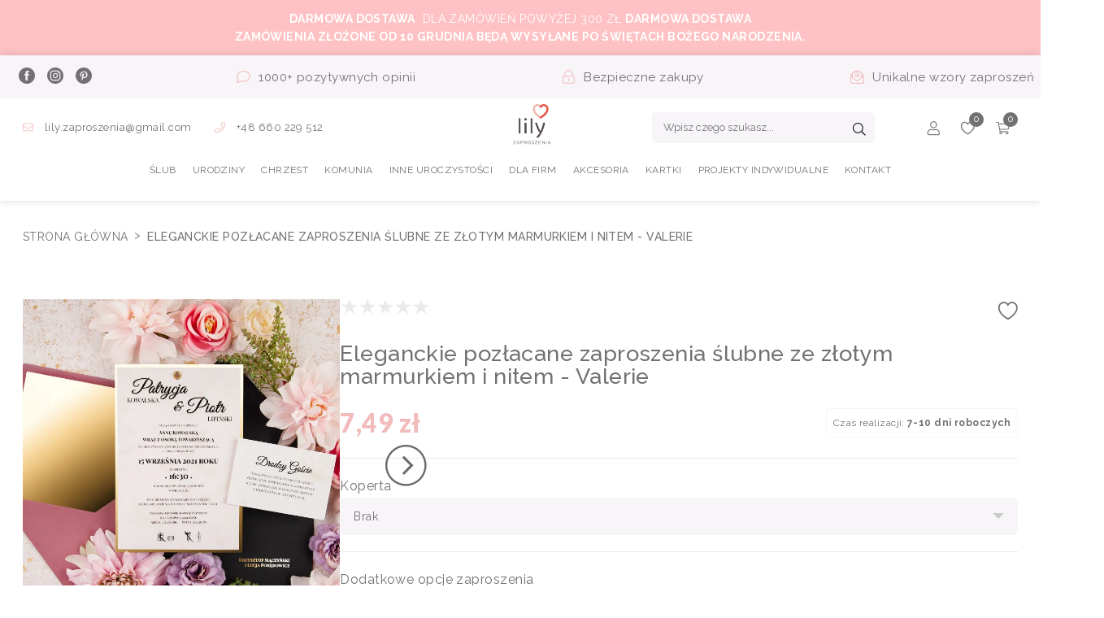

--- FILE ---
content_type: text/html; charset=UTF-8
request_url: https://lilyzaproszenia.pl/eleganckie-pozlacane-zaproszenia-slubne-ze-zlotym-marmurkiem-i-nitem-valerie
body_size: 25586
content:
    <!DOCTYPE HTML>
    <html lang="pl-PL">
        <head>
            <meta charset="utf-8"/>
            <meta name="viewport" content="width=device-width, initial-scale=1, maximum-scale=1, shrink-to-fit=no">
        	<link rel="stylesheet" type="text/css" href="/assets/lily/css/app.css?v=1689235494">

                                	    <link rel="stylesheet" type="text/css" href="/assets/lily/css/vendors.css?v=1689235494">
            
            <link rel="manifest" href="/manifest.json?v=1.0.0">
            <meta name="theme-color" content="#8cc542">
            
            <!-- Google Tag Manager -->
    <script>
        dataLayer = JSON.parse('[{"event":"productDetails","ecommerce":{"detail":{"actionField":{"list":"Karta produktu"},"products":[{"name":"Eleganckie poz\u0142acane zaproszenia \u015blubne ze z\u0142otym marmurkiem i nitem - Valerie","id":"1712","price":"7.49","brand":"LilyZaproszenia","category":"Zaproszenia","category_2":"Zaproszenia \u015alubne","category_3":"R\u0119cznie robione","category_4":"Poz\u0142acane \/ posrebrzane","category_5":"Glamour","category_6":"Eleganckie","category_7":"Nowa kolekcja"}]}}},{"google_tag_params":{"ecomm_pagetype":"product","ecomm_pagename":"Eleganckie poz\u0142acane zaproszenia \u015blubne ze z\u0142otym marmurkiem i nitem - Valerie","ecomm_quantity":0,"ecomm_totalvalue":"0.00","ecomm_prodid":"1712","ecomm_pvalue":"7.49","ecomm_brand":"LilyZaproszenia"}}]');
    </script>

<script>(function(w,d,s,l,i){w[l]=w[l]||[];w[l].push({'gtm.start':
new Date().getTime(),event:'gtm.js'});var f=d.getElementsByTagName(s)[0],
j=d.createElement(s),dl=l!='dataLayer'?'&l='+l:'';j.async=true;j.src=
'https://www.googletagmanager.com/gtm.js?id='+i+dl;f.parentNode.insertBefore(j,f);
})(window,document,'script','dataLayer','GTM-MGTWRX9');</script>
<!-- End Google Tag Manager --><script type="application/ld+json">{"@context":"https:\/\/schema.org","@graph":[{"@type":"Organization","url":"https:\/\/lilyzaproszenia.pl\/","name":"lilyzaproszenia.pl","email":"lily.zaproszenia@gmail.com","telephone":"+48 660 229 512","description":"Tworzymy oryginalne zaproszenia ślubne oraz dodatki na ślub: winietki, zawieszki, plan sali, menu, pudełeczka, numery stołów. Tworzona przez nas papeteria ślubna dostępna w stylach: boho, rustykalne, eleganckie, minimalistycze, glamour, kwiatowe, motyw ro","logo":"https:\/\/lilyzaproszenia.pl\/logo.png","address":{"@type":"PostalAddress","addressCountry":"PL","addressLocality":"Kraków","postalCode":"30-702","streetAddress":"Lipowa 3\/17"}},{"@type":"Product","productID":"1712","name":"Eleganckie pozłacane zaproszenia ślubne ze złotym marmurkiem i nitem - Valerie","description":"\r\nEleganckie zaproszenia na ślub wykonane z wysokiej jakości 3 papierów: złotego lustrzanego, złotego marmurku oraz kalki. Złoty papier o wysokiej gramaturze 330g. Wierzchnia karta zamocowana do luźnego przesuwania nitowanym złotym oczkiem. \r\nZaproszenie jest jednostronnie zadrukowane.Zestaw podstawowy zawiera:\r\n\r\nZaproszenie z czarnym nadrukiem\r\n\r\nPełną personalizację treści zaproszenia oraz nazwisk gości (wszystkie dane przesyłasz do Nas według instrukcji, którą otrzymasz po złożeniu zamówienia) - w zaproszeniach można umieścić dowolny tekst, zmienić rozmiar i rozmieszczenie tekstu, wybrać czcionkę oraz edytować lub usunąć ikonki \"zamiast kwiatów\"\r\n\r\nSpecyfikacja:\r\n\r\nRozmiar dużej karty: 115 x 170mm\r\n\r\nKolor papieru głównego: lustrzany złoty\r\nKolor papieru dodatkowego: matowy złoty marmurek, kalka\r\nGramatura papieru głównego: 330g.UWAGA! Pozłocone nazwiska gości są możliwe jedynie na kopertach czarnych i granatowych.\r\n\r\n\r\n","image":["https:\/\/lilyzaproszenia.pl\/uploads\/products\/eleganckie-pozlacane-zaproszenia-slubne-ze-zlotym-marmurkiem-i-nitem-valerie.jpg"],"gtin13":"1234567890123","sku":"Z-1712","offers":{"@type":"Offer","url":"https:\/\/lilyzaproszenia.pl\/eleganckie-pozlacane-zaproszenia-slubne-ze-zlotym-marmurkiem-i-nitem-valerie","priceCurrency":"PLN","price":"7.49","availability":"http:\/\/schema.org\/InStock","priceValidUntil":"06-01-2026"},"brand":{"@type":"Organization","url":"https:\/\/lilyzaproszenia.pl\/","name":"lilyzaproszenia.pl","email":"lily.zaproszenia@gmail.com","telephone":"+48 660 229 512","description":"Tworzymy oryginalne zaproszenia ślubne oraz dodatki na ślub: winietki, zawieszki, plan sali, menu, pudełeczka, numery stołów. Tworzona przez nas papeteria ślubna dostępna w stylach: boho, rustykalne, eleganckie, minimalistycze, glamour, kwiatowe, motyw ro","logo":"https:\/\/lilyzaproszenia.pl\/logo.png","address":{"@type":"PostalAddress","addressCountry":"PL","addressLocality":"Kraków","postalCode":"30-702","streetAddress":"Lipowa 3\/17"}},"review":[]}]}</script>
<meta property="og:title" content="Eleganckie pozłacane zaproszenia ślubne ze złotym marmurkiem i nitem - Valerie" />
<meta property="og:description" content="Eleganckie zaproszenia na ślub wykonane z wysokiej jakości 3 papierów: złotego lustrzanego, złotego marmurku oraz kalki. Złoty papier o wysokiej gramaturze 330g. Wierzchnia karta zamocowana do luźnego przesuwania nitowanym złotym oczkiem. Zaproszenie..." />
<meta property="og:image" content="https://lilyzaproszenia.pl/uploads/products/eleganckie-pozlacane-zaproszenia-slubne-ze-zlotym-marmurkiem-i-nitem-valerie.jpg" />


    <meta name="google-site-verification" content="R_GfS2nSciP-ob4_GkysXXXjzqK58ux5N_Dggwl2nIE">
    <title>Eleganckie pozłacane zaproszenia ślubne ze złotym marmurkiem  - Sklep lilyzaproszenia.pl</title>

    <meta name="description" content="Eleganckie pozłacane zaproszenia ślubne ze złotym marmurkiemEleganckie zaproszenia na ślub wykonane z wysokiej jakości 3 papierów: złotego lustrzanego, złotego marmurku oraz kalki. Złoty papier o wysokiej gramaturze 330g. Wierzchnia karta zamocowana do luźnego przesuwania nitowanym złotym oczkiem. Zaproszenie jest jednostronnie zadrukowane. Zestaw podstawowy zawiera:Zaproszenie z czarnym nadrukiemPełną personalizację treści zaproszenia oraz nazwisk gości (wszystkie dane przesyłasz do Nas według instrukcji, którą otrzymasz po złożeniu zamówienia) - w zaproszeniach można umieścić dowolny tekst, zmienić rozmiar i rozmieszczenie tekstu, wybrać czcionkę oraz edytować lub usunąć ikonki &quot;zamiast kwiatów&quot;Specyfikacja:Rozmiar dużej karty: 115 x 170mmKolor papieru głównego: lustrzany złotyKolor papieru dodatkowego: matowy złoty marmurek, kalkaGramatura papieru głównego: 330g.UWAGA! Pozłocone nazwiska gości są możliwe jedynie na kopertach czarnych i granatowych.">



    <meta name="facebook-domain-verification" content="b67vj0ic0ldyplaf2cnnli7jlxa3sk" />

        </head>
        <body class=" v-product" >

                <div class="m-infoBar">
                        

<div class="c-alert c-alert--default c-alert--center" data-id="3" style="background:#fec2c4">
    <div class="c-alert__message">
        <div><b>DARMOWA DOSTAWA</b>&nbsp; DLA ZAMÓWIEŃ POWYŻEJ 300 ZŁ <b>DARMOWA DOSTAWA</b></div><div><b>ZAMÓWIENIA ZŁOŻONE OD 10 GRUDNIA BĘDĄ WYSYŁANE PO ŚWIĘTACH BOŻEGO NARODZENIA.</b></div>
    </div>
    </div>
            </div>


<header class="c-header" data-component="changeClassOnScroll" data-class="c-header--active" data-min-width="1024">
    <div class="c-header__row c-header--features c-header--full">
        <div class="c-header__item c-header--social">
            <div class="m-socialLinks">
    Bądź na bieżąco
    <div class="c-footer--social-links">
                    <a href="https://www.facebook.com/lilyzaproszenia" class="icon icon-facebook" aria-label="facebook" rel="nofollow"></a>
                    <a href="https://www.instagram.com/lily.zaproszenia/" class="icon icon-instagram" aria-label="instagram" rel="nofollow"></a>
                    <a href="https://pl.pinterest.com/lilyzaproszenia/pins/" class="icon icon-pinterest" aria-label="pinterest" rel="nofollow"></a>
            </div>
</div>

        </div>
        <div class="c-header__item c-header--feature">
            <span class="icon icon-comment"></span>
            1000+ pozytywnych opinii
        </div>
        <div class="c-header__item c-header--feature">
            <span class="icon icon-lock"></span>
            Bezpieczne zakupy
        </div>
        <div class="c-header__item c-header--feature">
            <span class="icon icon-mail"></span>
            Unikalne wzory zaproszeń
        </div>
    </div>
    <div class="c-header__row c-header--primary">
        <div class="c-header__col c-header--contact">
            <a href="mailto:lily.zaproszenia@gmail.com">
                <span class="icon icon-envelope"></span>
                lily.zaproszenia@gmail.com
            </a>
            <a href="tel:+48 660 229 512">
                <span class="icon icon-phone"></span>
                +48 660 229 512
            </a>
        </div>
        <div class="c-header__col c-header--logo">
            <a href="/" class="logo">
                <img loading="lazy" src="/logo.png" alt="lilyzaproszenia.pl">
            </a>
        </div>
        <div class="c-header__col c-header--search">
            <form action="/search" class="c-search">
                <div class="c-search__field">
                    <input data-component="search" name="query" class="c-search__input" placeholder="Wpisz czego szukasz..." aria-label="Wpisz czego szukasz...">
                </div>
                <button class="c-search__button" aria-label="Szukaj">
                    <span class="icon icon-search"></span>
                </button>
            <div class="c-input hidden--i"><input class="c-input__input" type="text" name="special-user-name" value=""></div></form>
        </div>
        <div class="c-header__col c-header--utility-nav">
            <div class="c-header__item c-header--utility-item c-header--account">
                <a href="/login" aria-label="Konto">
                    <span class="icon icon-user"></span>
                                    </a>
                <div class="c-header--account-content">
                                            <a class="c-btn c-btn--primary c-btn--small c-btn--wide" href="/login">Zaloguj się</a>
                        <p class="c-typo c-typo--text c-typo--medium">
                            Jesteś nowym użytkownikiem?
                            <a href="/register">Zarejestruj się!</a>
                        </p>
                                    </div>
            </div>
            <div class="c-header__item c-header--utility-item c-header--wishlist">
                <a href="/profile/wishlist" aria-label="Ulubione">
                    <span class="icon icon-heart"></span>
                    <span class="c-header__badge" data-badge="0"></span>
                </a>
            </div>
            <div class="c-header__item c-header--utility-item c-header--minicart">
                <a href="/checkout/shoppingCart" aria-label="Koszyk">
                    <span class="icon icon-cart"></span>
                    <span class="c-header__badge" data-badge="0"></span>
                </a>
                            </div>
            <div class="c-header__item c-header--utility-item c-header--menu">
                <a href="#mainMenu" aria-label="Menu">
                    <span class="icon icon-menu"></span>
                    Menu
                </a>
            </div>
        </div>
    </div>
    <div class="c-header__row c-header--secondary">
        
    <nav id="mainMenu" class="c-menu c-menu--main">
        <div class="c-menu__headline">
            Menu
            <a class="c-menu__headline-close" href="#close">×</a>
        </div>

        
        
        
    <ul class="c-menu__list">

        
                                                
                        
                                        <input class="c-menu__input" type="checkbox" id="main-928179631" />
            
            <li class="c-menu__item">

                                                    <label class="c-menu__label" for="main-928179631">
                
                                <a class="c-menu__link" href="/zaproszenia-slubne" target="_self">
                                        
                    ŚLUB
                </a>

                                                    </label>
                
                                                    
        
    <ul class="c-menu__list c-menu--sub-menu">

        
                                                
                        
                        
            <li class="c-menu__item">

                                
                                <a class="c-menu__link" href="/save-the-date-elektroniczne" target="_self">
                                        
                    SAVE THE DATE ELEKTRONICZNE
                </a>

                                
                                            </li>
            
        
                                                
                        
                        
            <li class="c-menu__item">

                                
                                <a class="c-menu__link" href="/save-the-date" target="_self">
                                        
                    SAVE THE DATE
                </a>

                                
                                            </li>
            
        
                                                
                        
                        
            <li class="c-menu__item">

                                
                                <a class="c-menu__link" href="/zaproszenia-slubne" target="_self">
                                        
                    Zaproszenia personalizowane
                </a>

                                
                                            </li>
            
        
                                                
                        
                        
            <li class="c-menu__item">

                                
                                <a class="c-menu__link" href="/zaproszenia-slubne-do-wypisania-uzupelnienia" target="_self">
                                        
                    Zaproszenia do uzupełnienia
                </a>

                                
                                            </li>
            
        
                                                
                        
                        
            <li class="c-menu__item">

                                
                                <a class="c-menu__link" href="/zaproszenia-elektroniczne-cyfrowe-slubne" target="_self">
                                        
                    Zaproszenie Elektroniczne
                </a>

                                
                                            </li>
            
        
                                                
                        
                        
            <li class="c-menu__item">

                                
                                <a class="c-menu__link" href="/winietki-zawieszki" target="_self">
                                        
                    Winietki i zawieszki
                </a>

                                
                                            </li>
            
        
                                                
                        
                        
            <li class="c-menu__item">

                                
                                <a class="c-menu__link" href="/menu-weselne" target="_self">
                                        
                    Menu weselne
                </a>

                                
                                            </li>
            
        
                                                
                        
                        
            <li class="c-menu__item">

                                
                                <a class="c-menu__link" href="/numery-stolow" target="_self">
                                        
                    Numery stołów
                </a>

                                
                                            </li>
            
        
                                                
                        
                        
            <li class="c-menu__item">

                                
                                <a class="c-menu__link" href="/plany-sali" target="_self">
                                        
                    Plany sali
                </a>

                                
                                            </li>
            
        
                                                
                        
                        
            <li class="c-menu__item">

                                
                                <a class="c-menu__link" href="/naklejki" target="_self">
                                        
                    Naklejki
                </a>

                                
                                            </li>
            
        
                                                
                        
                        
            <li class="c-menu__item">

                                
                                <a class="c-menu__link" href="/pudelka-na-koperty" target="_self">
                                        
                    Pudełka na koperty
                </a>

                                
                                            </li>
            
        
                                                
                        
                        
            <li class="c-menu__item">

                                
                                <a class="c-menu__link" href="/pudelka-na-ciasto" target="_self">
                                        
                    Pudełka na ciasto
                </a>

                                
                                            </li>
            
        
                                                
                        
                        
            <li class="c-menu__item">

                                
                                <a class="c-menu__link" href="/ksiegi-gosci" target="_self">
                                        
                    Księgi gości
                </a>

                                
                                            </li>
            
        
    </ul>

                            </li>
            
        
                                                
                        
                                        <input class="c-menu__input" type="checkbox" id="main-715997528" />
            
            <li class="c-menu__item">

                                                    <label class="c-menu__label" for="main-715997528">
                
                                <a class="c-menu__link" href="/zaproszenia-urodziny" target="_self">
                                        
                    URODZINY
                </a>

                                                    </label>
                
                                                    
        
    <ul class="c-menu__list c-menu--sub-menu">

        
                                                
                        
                        
            <li class="c-menu__item">

                                
                                <a class="c-menu__link" href="/zaproszenia-pierwsze-urodziny-dziecka" target="_self">
                                        
                    Zaproszenia dla Dzieci
                </a>

                                
                                            </li>
            
        
                                                
                        
                        
            <li class="c-menu__item">

                                
                                <a class="c-menu__link" href="/zaproszenia-elektroniczne-na-urodziny-dziecka" target="_self">
                                        
                       Zaproszenia Elektroniczne
                </a>

                                
                                            </li>
            
        
                                                
                        
                        
            <li class="c-menu__item">

                                
                                <a class="c-menu__link" href="/zaproszenia-18-urodziny" target="_self">
                                        
                    Zaproszenia na 18 urodziny
                </a>

                                
                                            </li>
            
        
                                                
                        
                        
            <li class="c-menu__item">

                                
                                <a class="c-menu__link" href="/zaproszenia-elektroniczne-na-18-urodziny" target="_self">
                                        
                    Zaproszenia Elektroniczne
                </a>

                                
                                            </li>
            
        
                                                
                        
                        
            <li class="c-menu__item">

                                
                                <a class="c-menu__link" href="/zaproszenia-urodziny" target="_self">
                                        
                    Zaproszenia na urodziny
                </a>

                                
                                            </li>
            
        
                                                
                        
                        
            <li class="c-menu__item">

                                
                                <a class="c-menu__link" href="/zaproszenia-elektroniczne-na-urodziny" target="_self">
                                        
                    Zaproszenia Elektroniczne
                </a>

                                
                                            </li>
            
        
                                                
                        
                        
            <li class="c-menu__item">

                                
                                <a class="c-menu__link" href="/winietki-na-urodziny" target="_self">
                                        
                    Winietki na stoły
                </a>

                                
                                            </li>
            
        
                                                
                        
                        
            <li class="c-menu__item">

                                
                                <a class="c-menu__link" href="/zawieszki-na-urodziny" target="_self">
                                        
                    Zawieszki
                </a>

                                
                                            </li>
            
        
                                                
                        
                        
            <li class="c-menu__item">

                                
                                <a class="c-menu__link" href="/naklejki-na-urodziny" target="_self">
                                        
                    Naklejki
                </a>

                                
                                            </li>
            
        
    </ul>

                            </li>
            
        
                                                
                        
                                        <input class="c-menu__input" type="checkbox" id="main-1258167759" />
            
            <li class="c-menu__item">

                                                    <label class="c-menu__label" for="main-1258167759">
                
                                <a class="c-menu__link" href="/zaproszenia-chrzest" target="_self">
                                        
                    CHRZEST
                </a>

                                                    </label>
                
                                                    
        
    <ul class="c-menu__list c-menu--sub-menu">

        
                                                
                        
                        
            <li class="c-menu__item">

                                
                                <a class="c-menu__link" href="/zaproszenia-chrzest" target="_self">
                                        
                    Zaproszenia personalizowane
                </a>

                                
                                            </li>
            
        
                                                
                        
                        
            <li class="c-menu__item">

                                
                                <a class="c-menu__link" href="/zaproszenia-na-chrzest-do-uzupelnienia" target="_self">
                                        
                    Zaproszenia do uzupełnienia
                </a>

                                
                                            </li>
            
        
                                                
                        
                        
            <li class="c-menu__item">

                                
                                <a class="c-menu__link" href="/zaproszenia-elektroniczne-na-chrzest-swiety" target="_self">
                                        
                    Zaproszenia Elektroniczne
                </a>

                                
                                            </li>
            
        
                                                
                        
                        
            <li class="c-menu__item">

                                
                                <a class="c-menu__link" href="/winietki-na-chrzest" target="_self">
                                        
                    Winietki na stoły
                </a>

                                
                                            </li>
            
        
                                                
                        
                        
            <li class="c-menu__item">

                                
                                <a class="c-menu__link" href="/zawieszki-na-chrzest" target="_self">
                                        
                    Zawieszki
                </a>

                                
                                            </li>
            
        
                                                
                        
                        
            <li class="c-menu__item">

                                
                                <a class="c-menu__link" href="/naklejki-na-chrzest" target="_self">
                                        
                    Naklejki
                </a>

                                
                                            </li>
            
        
                                                
                        
                        
            <li class="c-menu__item">

                                
                                <a class="c-menu__link" href="/pudelka-na-ciasto-chrzest" target="_self">
                                        
                    Pudełka na ciasto
                </a>

                                
                                            </li>
            
        
                                                
                        
                        
            <li class="c-menu__item">

                                
                                <a class="c-menu__link" href="/podziekowania-dla-rodzicow-chrzestnych" target="_self">
                                        
                    Podziękowania dla Chrzestnych
                </a>

                                
                                            </li>
            
        
                                                
                        
                        
            <li class="c-menu__item">

                                
                                <a class="c-menu__link" href="/metryczki-na-chrzest" target="_self">
                                        
                    Metryczki
                </a>

                                
                                            </li>
            
        
    </ul>

                            </li>
            
        
                                                
                        
                                        <input class="c-menu__input" type="checkbox" id="main-66257821" />
            
            <li class="c-menu__item">

                                                    <label class="c-menu__label" for="main-66257821">
                
                                <a class="c-menu__link" href="/zaproszenia-na-pierwsza-komunie-swieta" target="_self">
                                        
                    KOMUNIA
                </a>

                                                    </label>
                
                                                    
        
    <ul class="c-menu__list c-menu--sub-menu">

        
                                                
                        
                        
            <li class="c-menu__item">

                                
                                <a class="c-menu__link" href="/zaproszenia-na-pierwsza-komunie-swieta" target="_self">
                                        
                    Zaproszenia personalizowane
                </a>

                                
                                            </li>
            
        
                                                
                        
                        
            <li class="c-menu__item">

                                
                                <a class="c-menu__link" href="/zaproszenia-na-komunie-do-uzupelnienia" target="_self">
                                        
                    Zaproszenia do uzupełnienia
                </a>

                                
                                            </li>
            
        
                                                
                        
                        
            <li class="c-menu__item">

                                
                                <a class="c-menu__link" href="/zaproszenia-elektroniczne-na-komunie-swieta" target="_self">
                                        
                    Zaproszenia Elektroniczne
                </a>

                                
                                            </li>
            
        
                                                
                        
                        
            <li class="c-menu__item">

                                
                                <a class="c-menu__link" href="/winietki-na-komunie" target="_self">
                                        
                    Winietki na stoły
                </a>

                                
                                            </li>
            
        
                                                
                        
                        
            <li class="c-menu__item">

                                
                                <a class="c-menu__link" href="/zawieszki-na-komunie" target="_self">
                                        
                    Zawieszki
                </a>

                                
                                            </li>
            
        
                                                
                        
                        
            <li class="c-menu__item">

                                
                                <a class="c-menu__link" href="/pudelka-na-ciasto-komunia" target="_self">
                                        
                    Pudełka na ciasto
                </a>

                                
                                            </li>
            
        
                                                
                        
                        
            <li class="c-menu__item">

                                
                                <a class="c-menu__link" href="/naklejki-na-komunie" target="_self">
                                        
                    Naklejki
                </a>

                                
                                            </li>
            
        
    </ul>

                            </li>
            
        
                                                
                        
                                        <input class="c-menu__input" type="checkbox" id="main-1507136432" />
            
            <li class="c-menu__item">

                                                    <label class="c-menu__label" for="main-1507136432">
                
                                <a class="c-menu__link" href="/zaproszenia-na-rocznice" target="_self">
                                        
                    INNE UROCZYSTOŚCI
                </a>

                                                    </label>
                
                                                    
        
    <ul class="c-menu__list c-menu--sub-menu">

        
                                                
                        
                        
            <li class="c-menu__item">

                                
                                <a class="c-menu__link" href="/zaproszenia-na-rocznice" target="_self">
                                        
                    Zaproszenia na Rocznicę
                </a>

                                
                                            </li>
            
        
                                                
                        
                        
            <li class="c-menu__item">

                                
                                <a class="c-menu__link" href="/zaproszenia-na-baby-shower" target="_self">
                                        
                    Baby Shower
                </a>

                                
                                            </li>
            
        
                                                
                        
                        
            <li class="c-menu__item">

                                
                                <a class="c-menu__link" href="/zaproszenia-elektroniczne-na-baby-shower" target="_self">
                                        
                    Zaproszenia Elektroniczne
                </a>

                                
                                            </li>
            
        
                                                
                        
                        
            <li class="c-menu__item">

                                
                                <a class="c-menu__link" href="/zaproszenia-na-studniowke" target="_self">
                                        
                    Zaproszenia na Studniówkę
                </a>

                                
                                            </li>
            
        
                                                
                        
                        
            <li class="c-menu__item">

                                
                                <a class="c-menu__link" href="/zaproszenia-na-bal-osmoklasisty" target="_self">
                                        
                    ZAPROSZENIA NA BAL 8-KLASISTY
                </a>

                                
                                            </li>
            
        
    </ul>

                            </li>
            
        
                                                
                        
                                        <input class="c-menu__input" type="checkbox" id="main-1454629016" />
            
            <li class="c-menu__item">

                                                    <label class="c-menu__label" for="main-1454629016">
                
                                <a class="c-menu__link" href="/zaproszenia-na-jubileusz-firmy" target="_self">
                                        
                    DLA FIRM
                </a>

                                                    </label>
                
                                                    
        
    <ul class="c-menu__list c-menu--sub-menu">

        
                                                
                        
                        
            <li class="c-menu__item">

                                
                                <a class="c-menu__link" href="/zaproszenia-na-jubileusz-firmy" target="_self">
                                        
                    Zaproszenia
                </a>

                                
                                            </li>
            
        
                                                
                        
                        
            <li class="c-menu__item">

                                
                                <a class="c-menu__link" href="/winietki-na-imprezy-firmowe" target="_self">
                                        
                    Winietki na stoły
                </a>

                                
                                            </li>
            
        
                                                
                        
                        
            <li class="c-menu__item">

                                
                                <a class="c-menu__link" href="/firmowe-karnety-bony-vouchery" target="_self">
                                        
                    Bony/vouchery/karnety
                </a>

                                
                                            </li>
            
        
                                                
                        
                        
            <li class="c-menu__item">

                                
                                <a class="c-menu__link" href="/certyfikaty-firmowe-dyplomy" target="_self">
                                        
                    Certyfikaty/Dyplomy
                </a>

                                
                                            </li>
            
        
                                                
                        
                        
            <li class="c-menu__item">

                                
                                <a class="c-menu__link" href="/karty-rabatowe-firmowe" target="_self">
                                        
                    Karty rabatowe
                </a>

                                
                                            </li>
            
        
                                                
                        
                        
            <li class="c-menu__item">

                                
                                <a class="c-menu__link" href="/podziekowania-za-zakupy-firmowe" target="_self">
                                        
                    Podziękowania za zakupy
                </a>

                                
                                            </li>
            
        
    </ul>

                            </li>
            
        
                                                
                        
                                        <input class="c-menu__input" type="checkbox" id="main-1136216755" />
            
            <li class="c-menu__item">

                                                    <label class="c-menu__label" for="main-1136216755">
                
                                <a class="c-menu__link" href="/gotowe-odbicia-lakowe" target="_self">
                                        
                    AKCESORIA
                </a>

                                                    </label>
                
                                                    
        
    <ul class="c-menu__list c-menu--sub-menu">

        
                                                
                        
                        
            <li class="c-menu__item">

                                
                                <a class="c-menu__link" href="/gotowe-odbicia-lakowe" target="_self">
                                        
                    Gotowe odbicia lakowe
                </a>

                                
                                            </li>
            
        
                                                
                        
                        
            <li class="c-menu__item">

                                
                                <a class="c-menu__link" href="/stemple" target="_self">
                                        
                    Stemple
                </a>

                                
                                            </li>
            
        
                                                
                        
                        
            <li class="c-menu__item">

                                
                                <a class="c-menu__link" href="/lak-do-topienia" target="_self">
                                        
                    Lak do topienia
                </a>

                                
                                            </li>
            
        
                                                
                        
                        
            <li class="c-menu__item">

                                
                                <a class="c-menu__link" href="/koperty-do-zaproszen" target="_self">
                                        
                    Koperty
                </a>

                                
                                            </li>
            
        
    </ul>

                            </li>
            
        
                                                
                        
                                        <input class="c-menu__input" type="checkbox" id="main-1320133579" />
            
            <li class="c-menu__item">

                                                    <label class="c-menu__label" for="main-1320133579">
                
                                <a class="c-menu__link" href="/kartki" target="_self">
                                        
                    KARTKI
                </a>

                                                    </label>
                
                                                    
        
    <ul class="c-menu__list c-menu--sub-menu">

        
                                                
                        
                        
            <li class="c-menu__item">

                                
                                <a class="c-menu__link" href="/slub" target="_self">
                                        
                    ŚLUBNE
                </a>

                                
                                            </li>
            
        
                                                
                        
                        
            <li class="c-menu__item">

                                
                                <a class="c-menu__link" href="/kartki-na-chrzest" target="_self">
                                        
                    CHRZEST
                </a>

                                
                                            </li>
            
        
                                                
                        
                        
            <li class="c-menu__item">

                                
                                <a class="c-menu__link" href="/kartki-na-urodziny" target="_self">
                                        
                    URODZINY
                </a>

                                
                                            </li>
            
        
                                                
                        
                        
            <li class="c-menu__item">

                                
                                <a class="c-menu__link" href="/urodziny-dzieci" target="_self">
                                        
                    URODZINY DZIECI
                </a>

                                
                                            </li>
            
        
                                                
                        
                        
            <li class="c-menu__item">

                                
                                <a class="c-menu__link" href="/kartki-urodziny-18" target="_self">
                                        
                    18 URODZINY
                </a>

                                
                                            </li>
            
        
                                                
                        
                        
            <li class="c-menu__item">

                                
                                <a class="c-menu__link" href="/kartki-dla-mamy-i-taty" target="_self">
                                        
                    DLA MAMY I TATY
                </a>

                                
                                            </li>
            
        
                                                
                        
                        
            <li class="c-menu__item">

                                
                                <a class="c-menu__link" href="/hobby" target="_self">
                                        
                    HOBBY
                </a>

                                
                                            </li>
            
        
                                                
                        
                        
            <li class="c-menu__item">

                                
                                <a class="c-menu__link" href="/zawody" target="_self">
                                        
                    ZAWODY
                </a>

                                
                                            </li>
            
        
                                                
                        
                        
            <li class="c-menu__item">

                                
                                <a class="c-menu__link" href="/gratulacje" target="_self">
                                        
                    GRATULACJE
                </a>

                                
                                            </li>
            
        
                                                
                        
                        
            <li class="c-menu__item">

                                
                                <a class="c-menu__link" href="/hurt" target="_self">
                                        
                    MIX kartek hurtowe ilości
                </a>

                                
                                            </li>
            
        
    </ul>

                            </li>
            
        
                                                
                        
                        
            <li class="c-menu__item">

                                
                                <a class="c-menu__link" href="/projekty-indywidualne" target="_self">
                                        
                    PROJEKTY INDYWIDUALNE
                </a>

                                
                                            </li>
            
        
                                                
                        
                        
            <li class="c-menu__item">

                                
                                <a class="c-menu__link" href="/kontakt" target="_self">
                                        
                    Kontakt
                </a>

                                
                                            </li>
            
        
    </ul>


    </nav>
    </div>
</header>

                            
                
            
            
    <meta name="combinationsMatrix" content="{&quot;koperty B6, C6, K4&quot;:{&quot;2&quot;:[&quot;2589&quot;],&quot;1&quot;:[&quot;2590&quot;],&quot;99&quot;:[&quot;2591&quot;],&quot;88&quot;:[&quot;3348&quot;],&quot;22&quot;:[&quot;5801&quot;]}}">
    <meta name="combinationsCode" content="{&quot;2&quot;:{&quot;id&quot;:&quot;2589&quot;,&quot;price&quot;:&quot;8,19\u00a0z\u0142&quot;,&quot;promoPrice&quot;:&quot;&quot;,&quot;minimalPrice&quot;:&quot;&quot;,&quot;unitPrice&quot;:null,&quot;stock&quot;:9999999},&quot;1&quot;:{&quot;id&quot;:&quot;2590&quot;,&quot;price&quot;:&quot;7,49\u00a0z\u0142&quot;,&quot;promoPrice&quot;:&quot;&quot;,&quot;minimalPrice&quot;:&quot;&quot;,&quot;unitPrice&quot;:null,&quot;stock&quot;:9999999},&quot;99&quot;:{&quot;id&quot;:&quot;2591&quot;,&quot;price&quot;:&quot;8,49\u00a0z\u0142&quot;,&quot;promoPrice&quot;:&quot;&quot;,&quot;minimalPrice&quot;:&quot;&quot;,&quot;unitPrice&quot;:null,&quot;stock&quot;:9999999},&quot;88&quot;:{&quot;id&quot;:&quot;3348&quot;,&quot;price&quot;:&quot;8,49\u00a0z\u0142&quot;,&quot;promoPrice&quot;:&quot;&quot;,&quot;minimalPrice&quot;:&quot;&quot;,&quot;unitPrice&quot;:null,&quot;stock&quot;:9999999},&quot;22&quot;:{&quot;id&quot;:&quot;5801&quot;,&quot;price&quot;:&quot;8,49\u00a0z\u0142&quot;,&quot;promoPrice&quot;:&quot;&quot;,&quot;minimalPrice&quot;:&quot;&quot;,&quot;unitPrice&quot;:null,&quot;stock&quot;:9999999}}">

    
    <div class="c-breadcrumb">
        <a href="https://lilyzaproszenia.pl/" class="c-breadcrumb__link">
            Strona główna
            <i class="c-breadcrumb__separator" aria-hidden="true"></i>
        </a>
        <span class="c-breadcrumb__static">
            Eleganckie pozłacane zaproszenia ślubne ze złotym marmurkiem i nitem - Valerie
        </span>
    </div>

    <div class="container">
                    <div class="c-gallery">
                <div class="c-gallery__items" data-component="slider">
                                            <div class="c-gallery__item" data-component="modal" data-target="gallery">
                            <picture>
                                <source srcset="/uploads/products/resize/90/750-750/eleganckie-pozlacane-zaproszenia-slubne-ze-zlotym-marmurkiem-i-nitem-valerie.webp" type="image/webp">
                                <img loading="lazy" src="/uploads/products/resize/90/750-750/eleganckie-pozlacane-zaproszenia-slubne-ze-zlotym-marmurkiem-i-nitem-valerie.jpg" alt="Eleganckie pozłacane zaproszenia ślubne ze złotym marmurkiem i nitem - Valerie">
                            </picture>
                        </div>
                                            <div class="c-gallery__item" data-component="modal" data-target="gallery">
                            <picture>
                                <source srcset="/uploads/products/resize/90/750-750/eleganckie-pozlacane-zaproszenia-slubne-ze-zlotym-marmurkiem-i-nitem-valerie-1.webp" type="image/webp">
                                <img loading="lazy" src="/uploads/products/resize/90/750-750/eleganckie-pozlacane-zaproszenia-slubne-ze-zlotym-marmurkiem-i-nitem-valerie-1.jpg" alt="Eleganckie pozłacane zaproszenia ślubne ze złotym marmurkiem i nitem - Valerie">
                            </picture>
                        </div>
                                            <div class="c-gallery__item" data-component="modal" data-target="gallery">
                            <picture>
                                <source srcset="/uploads/products/resize/90/750-750/eleganckie-pozlacane-zaproszenia-slubne-ze-zlotym-marmurkiem-i-nitem-valerie-2.webp" type="image/webp">
                                <img loading="lazy" src="/uploads/products/resize/90/750-750/eleganckie-pozlacane-zaproszenia-slubne-ze-zlotym-marmurkiem-i-nitem-valerie-2.jpg" alt="Eleganckie pozłacane zaproszenia ślubne ze złotym marmurkiem i nitem - Valerie">
                            </picture>
                        </div>
                                            <div class="c-gallery__item" data-component="modal" data-target="gallery">
                            <picture>
                                <source srcset="/uploads/products/resize/90/750-750/eleganckie-pozlacane-zaproszenia-slubne-ze-zlotym-marmurkiem-i-nitem-valerie-3.webp" type="image/webp">
                                <img loading="lazy" src="/uploads/products/resize/90/750-750/eleganckie-pozlacane-zaproszenia-slubne-ze-zlotym-marmurkiem-i-nitem-valerie-3.jpg" alt="Eleganckie pozłacane zaproszenia ślubne ze złotym marmurkiem i nitem - Valerie">
                            </picture>
                        </div>
                                            <div class="c-gallery__item" data-component="modal" data-target="gallery">
                            <picture>
                                <source srcset="/uploads/products/resize/90/750-750/eleganckie-pozlacane-zaproszenia-slubne-ze-zlotym-marmurkiem-i-nitem-valerie-4.webp" type="image/webp">
                                <img loading="lazy" src="/uploads/products/resize/90/750-750/eleganckie-pozlacane-zaproszenia-slubne-ze-zlotym-marmurkiem-i-nitem-valerie-4.jpg" alt="Eleganckie pozłacane zaproszenia ślubne ze złotym marmurkiem i nitem - Valerie">
                            </picture>
                        </div>
                                            <div class="c-gallery__item" data-component="modal" data-target="gallery">
                            <picture>
                                <source srcset="/uploads/products/resize/90/750-750/koperty_232.webp" type="image/webp">
                                <img loading="lazy" src="/uploads/products/resize/90/750-750/koperty_232.jpg" alt="Eleganckie pozłacane zaproszenia ślubne ze złotym marmurkiem i nitem - Valerie">
                            </picture>
                        </div>
                    
                                    </div>
                <ul class="c-gallery__thumbs">
                                            <li class="c-gallery__thumb">
                            <picture>
                                <source srcset="/uploads/products/resize/90/150-150/eleganckie-pozlacane-zaproszenia-slubne-ze-zlotym-marmurkiem-i-nitem-valerie.webp" type="image/webp">
                                <img loading="lazy" src="/uploads/products/resize/90/150-150/eleganckie-pozlacane-zaproszenia-slubne-ze-zlotym-marmurkiem-i-nitem-valerie.jpg" alt="Eleganckie pozłacane zaproszenia ślubne ze złotym marmurkiem i nitem - Valerie">
                            </picture>
                        </li>
                                            <li class="c-gallery__thumb">
                            <picture>
                                <source srcset="/uploads/products/resize/90/150-150/eleganckie-pozlacane-zaproszenia-slubne-ze-zlotym-marmurkiem-i-nitem-valerie-1.webp" type="image/webp">
                                <img loading="lazy" src="/uploads/products/resize/90/150-150/eleganckie-pozlacane-zaproszenia-slubne-ze-zlotym-marmurkiem-i-nitem-valerie-1.jpg" alt="Eleganckie pozłacane zaproszenia ślubne ze złotym marmurkiem i nitem - Valerie">
                            </picture>
                        </li>
                                            <li class="c-gallery__thumb">
                            <picture>
                                <source srcset="/uploads/products/resize/90/150-150/eleganckie-pozlacane-zaproszenia-slubne-ze-zlotym-marmurkiem-i-nitem-valerie-2.webp" type="image/webp">
                                <img loading="lazy" src="/uploads/products/resize/90/150-150/eleganckie-pozlacane-zaproszenia-slubne-ze-zlotym-marmurkiem-i-nitem-valerie-2.jpg" alt="Eleganckie pozłacane zaproszenia ślubne ze złotym marmurkiem i nitem - Valerie">
                            </picture>
                        </li>
                                            <li class="c-gallery__thumb">
                            <picture>
                                <source srcset="/uploads/products/resize/90/150-150/eleganckie-pozlacane-zaproszenia-slubne-ze-zlotym-marmurkiem-i-nitem-valerie-3.webp" type="image/webp">
                                <img loading="lazy" src="/uploads/products/resize/90/150-150/eleganckie-pozlacane-zaproszenia-slubne-ze-zlotym-marmurkiem-i-nitem-valerie-3.jpg" alt="Eleganckie pozłacane zaproszenia ślubne ze złotym marmurkiem i nitem - Valerie">
                            </picture>
                        </li>
                                            <li class="c-gallery__thumb">
                            <picture>
                                <source srcset="/uploads/products/resize/90/150-150/eleganckie-pozlacane-zaproszenia-slubne-ze-zlotym-marmurkiem-i-nitem-valerie-4.webp" type="image/webp">
                                <img loading="lazy" src="/uploads/products/resize/90/150-150/eleganckie-pozlacane-zaproszenia-slubne-ze-zlotym-marmurkiem-i-nitem-valerie-4.jpg" alt="Eleganckie pozłacane zaproszenia ślubne ze złotym marmurkiem i nitem - Valerie">
                            </picture>
                        </li>
                                            <li class="c-gallery__thumb">
                            <picture>
                                <source srcset="/uploads/products/resize/90/150-150/koperty_232.webp" type="image/webp">
                                <img loading="lazy" src="/uploads/products/resize/90/150-150/koperty_232.jpg" alt="Eleganckie pozłacane zaproszenia ślubne ze złotym marmurkiem i nitem - Valerie">
                            </picture>
                        </li>
                                        
                                    </ul>
            </div>
        
        <div class="c-productDetails">

                        
            <div data-component="wishlist" data-id="1712" data-state="false" class="c-productDetails__wishlist ">
                <a href="/wishlist/add/1712" rel="nofollow" aria-label="Dodaj do ulubionych">
                    <span class="icon icon-heart"></span>
                </a>
            </div>

            <div class="c-productDetails__rating">
                                                        <span class="a-star"></span>
                                                        <span class="a-star"></span>
                                                        <span class="a-star"></span>
                                                        <span class="a-star"></span>
                                                        <span class="a-star"></span>
                                
                            </div>

            <div class="c-productDetails__flags">
                            </div>

            <div class="c-productDetails__name">
                

    <h1 class="c-typo c-typo--heading c-typo--large">
        Eleganckie pozłacane zaproszenia ślubne ze złotym marmurkiem i nitem - Valerie
    </h1>
            </div>

            <div class="c-productDetails__price">

                                
                <div class="c-price">
                                            <div class="c-price__regular">
                            7,49 zł
                        </div>
                                    </div>
                <div class="c-productDetails__realization">
                    <div class="c-productDetails__realization-title">
                        Czas realizacji:
                    </div>
                    <div class="c-productDetails__realization-time">
                        7-10 dni roboczych
                    </div>
                </div>
            </div>

            

    <div class="c-price c-price--minimal c-price--prefix c-price--hidden">
        Najniższa cena z 30 dni przed obniżką:
                    <div class="c-price__regular">      
                
            </div>
            </div>

            
                            <div class="c-productDetails__options">

                                                                        <div class="c-productDetails__combinations">
                                <div class="c-productDetails__combinations-title">
                                    Koperta
                                                                    </div>
                                <div class="c-productDetails__combinations-items" data-code="koperty B6, C6, K4">
                                                                                                                <select name="combinationId[koperty B6, C6, K4]" data-component="select combination" aria-label="Koperta">
                                                                                            <option
                                                    data-component="combination"
                                                    data-combination-item-id="1"
                                                    value="1"
                                                    selected                                                >
                                                    Brak
                                                </option>
                                                                                            <option
                                                    data-component="combination"
                                                    data-combination-item-id="2"
                                                    value="2"
                                                                                                    >
                                                    B6 Biała
                                                </option>
                                                                                            <option
                                                    data-component="combination"
                                                    data-combination-item-id="88"
                                                    value="88"
                                                                                                    >
                                                    B6 Jasnoczerwona (marsala)
                                                </option>
                                                                                            <option
                                                    data-component="combination"
                                                    data-combination-item-id="99"
                                                    value="99"
                                                                                                    >
                                                    B6 Zielona (oliwkowy)
                                                </option>
                                                                                            <option
                                                    data-component="combination"
                                                    data-combination-item-id="22"
                                                    value="22"
                                                                                                    >
                                                    B6 Bordowa
                                                </option>
                                                                                    </select>
                                                                    </div>
                            </div>
                        
                    
                </div>
                        
                            
                                
                                    <div class="c-productDetails__services">
                        <div class="c-productDetails__services-title">
                            Dodatkowe opcje zaproszenia
                        </div>
                        <div class="c-productDetails__services-products">
                                                            <div class="c-product">
                                                                        

<label class="c-checkbox c-checkbox--wide">
    <input class="c-checkbox__input" type="checkbox" name="services[]" value="1415"    >
    <div class="c-checkbox__label">
                                                Wyklejenie koperty złotym/srebrnym papierem

                                                                                    <span class="icon icon-info" data-component="tooltip" data-trigger="mouseenter" data-content="&lt;p&gt;Wybierz tę opcję jeśli chcesz, aby do koperty został wklejony złoty/srebrny papier. W cenę wyklejenia nie jest wliczona koperta. Wybierz kopertę z listy powyżej.&lt;/p&gt;"></span>
                                                                                
                                        -
                                                                                    <b>
                                                2,49 zł
                                            </b>
                                                                            
            </div>
    </label>
                                </div>
                                                            <div class="c-product">
                                                                        

<label class="c-checkbox c-checkbox--wide">
    <input class="c-checkbox__input" type="checkbox" name="services[]" value="1416"    >
    <div class="c-checkbox__label">
                                                Nazwiska gości na kopercie

                                                                                    <span class="icon icon-info" data-component="tooltip" data-trigger="mouseenter" data-content="&lt;p&gt;Wybierz tę opcję, jeśli chcesz, abyśmy umieścili nazwiska gości na kopercie.&lt;/p&gt;"></span>
                                                                                
                                        -
                                                                                    <b>
                                                1,69 zł
                                            </b>
                                                                            
            </div>
    </label>
                                </div>
                                                            <div class="c-product">
                                                                        

<label class="c-checkbox c-checkbox--wide">
    <input class="c-checkbox__input" type="checkbox" name="services[]" value="1417"    >
    <div class="c-checkbox__label">
                                                Karta wkładka/R.S.V.P (czarny nadruk)

                                                                                    <span class="icon icon-info" data-component="tooltip" data-trigger="mouseenter" data-content="&lt;p&gt;Wybierz tę opcję, jeśli potrzebujesz dodatkowej karteczki z nadrukiem w kolorze czarnym (rozmiar 90x60mm), na której możesz umieścić dodatkowe informacje np. o noclegu lub poprawinach. &lt;br&gt;&lt;/p&gt;"></span>
                                                                                
                                        -
                                                                                    <b>
                                                1,19 zł
                                            </b>
                                                                            
            </div>
    </label>
                                </div>
                                                    </div>
                    </div>
                
                
                                    <div class="c-productDetails__services">
                        <div class="c-productDetails__services-title">
                            Dodatkowe usługi
                        </div>
                        <div class="c-productDetails__services-products">
                                                            <div class="c-product">
                                                                        

<label class="c-checkbox c-checkbox--wide">
    <input class="c-checkbox__input" type="checkbox" name="services[]" value="1408"    data-max="1">
    <div class="c-checkbox__label">
                                                Usługa Express - do 5 dni roboczych

                                                                                    <span class="icon icon-info" data-component="tooltip" data-trigger="mouseenter" data-content="&lt;p&gt;Wybierz tę opcję, jeśli chcesz aby Twoje zamówienie zostało zrealizowane do 5 dni roboczych od akceptacji projektu.&lt;br&gt;&lt;/p&gt;"></span>
                                                                                
                                        -
                                                                                    <b>
                                                50% wartości produktu
                                            </b>
                                                                            
            </div>
    </label>
                                </div>
                                                            <div class="c-product">
                                                                        

<label class="c-checkbox c-checkbox--wide">
    <input class="c-checkbox__input" type="checkbox" name="services[]" value="1410"    data-max="1">
    <div class="c-checkbox__label">
                                                Dodatkowe wersje tekstowe zaproszeń

                                                                                    <span class="icon icon-info" data-component="tooltip" data-trigger="mouseenter" data-content="&lt;p&gt;W ramach zamówienia otrzymujesz dwie wersje tekstowe. Trzecia wersja tekstu i każda kolejna wymaga wybrania tej opcji.&lt;br&gt;&lt;/p&gt;"></span>
                                                                                
                                        -
                                                                                    <b>
                                                19,99 zł
                                            </b>
                                                                            
            </div>
    </label>
                                </div>
                                                    </div>
                    </div>
                            
            <div class="c-block c-block--paypo_payment"><img src="/uploads/files/paypo.png" style="max-width: 100%"></div>
            

            <div class="c-productDetails__actions">
                                    <div class="c-productDetails__quantity" data-component="increment">
                        <button class="c-productDetails__quantity-dec" data-dec>
                            <span>-</span>
                        </button>
                        <input class="c-productDetails__quantity-value" type="number" step="1"  min="0" max="9999999" name="num-product" value="15" aria-label="Ilość" data-value>
                        <button class="c-productDetails__quantity-inc" data-inc>
                            <span>+</span>
                        </button>
                    </div>
                    <div class="c-productDetails__add-to-cart">
                        <a data-component="addToCart" class="c-btn c-btn--primary c-btn--small c-btn--wide" data-id="1712" href="/cart/add/MTcxMi4yNTkwLi4w/1" rel="nofollow"
                                                    >
                            Dodaj do koszyka
                        </a>
                    </div>
                                
<div class="m-availabilityNotification m-availabilityNotification--hidden">
    
    
    <button class="c-btn c-btn--primary c-btn--wide" data-component="modal" data-target="availability-notification">
        Powiadom mnie
    </button>
</div>

<div id="availability-notification" class="c-modal c-modal--availabilityNotification" aria-hidden="true">
    <div class="c-modal__overlay" tabindex="-1" data-close>
        <form action="/module/availabilitynotification/notify/1712" method="POST" data-component="validation" class="c-modal__container" role="dialog" aria-modal="true" aria-labelledby="availability-notification-title">
            <header class="c-modal__header">

                <div class="c-modal__header-icon">
                    <span class="icon icon-envelope"></span>
                </div>

                <div class="c-modal__header-headline">
                    

    <div class="c-typo c-typo--heading c-typo--medium">
        Powiadom mnie
    </div>

                    

    <div class="c-typo c-typo--text c-typo--medium">
        <p>Produkt został wyprzedany. Powiadomimy Cię o jego dostępności poprzez wiadomość e-mail.</p>
    </div>
                </div>

                <button type="button" class="c-modal__close" aria-label="Zamknij" data-close></button>
            </header>
            <main class="c-modal__content">

                <div class="c-modal__form">
                    
                    <input type="hidden" name="availabilityNotification[product_combination_id]" value="" />
                    
                                        

<div class="c-input c-input--wide">
    <input class="c-input__input" type="text" name="availabilityNotification[email]" value="" placeholder="E-mail"   data-rule="required" >
    <div class="c-input__placeholder">
        E-mail
                    <span class="c-input__required">*</span>
            </div>
        </div>

                    <button class="c-btn c-btn--primary c-btn--wide">
                        Powiadom mnie
                    </button>
                </div>

                
            </main>
        <div class="c-input hidden--i"><input class="c-input__input" type="text" name="special-user-name" value=""></div></form>
    </div>
</div>

            </div>

            <div class="m-sample">

        
    <div class="m-sample__content">
        <div class="c-typo c-typo--text" style="color: #727073;">
            <p>Nie wiesz czy spodoba Ci się nasz produkt?</p>
        </div>
        <a class="c-btn c-btn--secondary c-btn--small" href="/eleganckie-pozlacane-zaproszenia-slubne-ze-zlotym-marmurkiem-i-nitem-valerie-probka" style="color: #fff; background-color: #727073">
            Zamów próbkę
        </a>
    </div>
</div>


            
                            <div class="c-productDetails__links">
                                            <a class="c-productDetails__link" href="#process">Jak wygląda proces zamówienia</a>
                                            <a class="c-productDetails__link" href="#accessories">Zobacz pasujące dodatki</a>
                                    </div>
                        

        </div>
    </div>

    
    <div class="c-tabs" data-component="tabs">
        <div class="c-tabs__links">
            <a href="#description" data-tab="description" class="c-tabs__link c-tabs__link--active">Opis</a>
            <a href="#reviews" data-tab="reviews" class="c-tabs__link">Opinie</a>
                                        <a href="#tab_delivery" data-tab="tab_delivery" class="c-tabs__link">Czas i koszty dostawy</a>
                            <a href="#tab_faq" data-tab="tab_faq" class="c-tabs__link">Najczęściej zadawane pytania</a>
                    </div>
        <div class="c-tabs__contents">
            <div class="c-tabs__content c-tabs__content--active" data-content="description">
                <div class="product-desc">
<p>Eleganckie zaproszenia na ślub wykonane z wysokiej jakości 3 papierów: złotego lustrzanego, złotego marmurku oraz kalki. Złoty papier o wysokiej gramaturze 330g. Wierzchnia karta zamocowana do luźnego przesuwania nitowanym złotym oczkiem. 
Zaproszenie jest jednostronnie zadrukowane.<br></p><br><p><strong>Zestaw podstawowy zawiera:</strong></p>
<ul>
<li>Zaproszenie z czarnym nadrukiem</li>

<li>Pełną personalizację treści zaproszenia oraz nazwisk gości (wszystkie dane przesyłasz do Nas według instrukcji, którą otrzymasz po złożeniu zamówienia) - <b>w zaproszeniach można umieścić dowolny tekst, zmienić rozmiar i rozmieszczenie tekstu, wybrać czcionkę oraz edytować lub usunąć ikonki "zamiast kwiatów"</b></li>
</ul>
<p><strong>Specyfikacja:</strong></p>
<ul>
<li>Rozmiar dużej karty: 115 x 170mm</li>

<li>Kolor papieru głównego: lustrzany złoty</li>
<li>Kolor papieru dodatkowego: matowy złoty marmurek, kalka<br></li>
<li>Gramatura papieru głównego: 330g.<br><br><b>UWAGA! Pozłocone nazwiska gości są możliwe jedynie na kopertach czarnych i granatowych.</b></li>

</ul>
</div>
            </div>
            <div class="c-tabs__content" data-content="reviews">

                
                <div class="c-reviews c-reviews--empty">
                    
                        <span class="a-star"></span>

                        

    <div class="c-typo c-typo--heading c-typo--large">
        Ten produkt nie otrzymał jeszcze żadnej opinii.
    </div>

                        <div class="c-reviews__create">
                            <p>
                                Kupiłeś ten produkt? Podziel się swoją opinią.
                            </p>
                            <button class="c-btn c-btn--primary" data-component="modal" data-target="add-review">
                                Dodaj opinię
                            </button>
                        </div>
                                    </div>
            </div>
                                        <div class="c-tabs__content" data-content="tab_delivery">
                    Czas dostawy wszystkich naszych przesyłek na terenie Polski wynosi 1-2 dni roboczych od nadania.<br><p>Sposób dostawy:</p><ul><li>14 zł - dostawa do paczkomatu InPost </li><li>15 zł - dostawa kurierem InPost </li><li>16 zł - dostawa kurierem DPD </li><li>1 zł - odbiór osobisty w pracowni w Krakowie przy ulicy Lipowej 3/17</li></ul>
                </div>
                            <div class="c-tabs__content" data-content="tab_faq">
                    <p></p><p><b>1. Kiedy i gdzie mam podać swoje dane do zaproszeń oraz listę gości?</b></p><p>Dane do projektu należy przesłać po złożeniu i opłaceniu zamówienia według wytycznych: https://docs.google.com/forms/d/e/1FAIpQLScD5sdxwBgB6kg2XFP4AaD2wH9bl5ILw2XpVPDnsySCnt3cOQ/viewform&nbsp;Na ich podstawie przygotujemy projekt i prześlemy go do akceptacji na twój adres e-mail. </p><p><b>2. Czy personalizacja gości jest dodatkowo płatna?</b></p>Dla zamówień powyżej 15szt personalizacja gości jest zupełnie gratis <b>(dotyczy produktów z serii do personalizacji! produkty do samodzielnego uzupełnienia nie podlegają zmianom tekstowym)</b>. Nie ma znaczenia czy będzie to personalizacja czy miejsce wykropkowane - obie wersje są gratis.<p></p><p></p><p><b>3. Czy mogę zmienić treść, układ i czcionki zaproszenia?</b></p><p>Tak. W ramach zamówienia powyżej 15szt otrzymują Państwo projekt rozmieszczenia indywidualnej treści (dwóch dowolnych treści). Dowolne treści to np zaproszenie, zawiadomienie, treść w innym języku, prośba o błogosławieństwo, itp. <b>(dotyczy produktów z serii do personalizacji! produkty do samodzielnego uzupełnienia nie podlegają zmianom tekstowym)</b>.</p><p><b>4. Jaki jest czas realizacji zamówienia?</b></p><p>Czas realizacji produktów personalizowanych wynosi 7-10 dni roboczych od akceptacji projektu oraz 5 lub 3 w usłudze express (informacje na karcie danego produktu). W naszej ofercie dostępne są również produkty niepersonalizowane, których czas wysyłki jest krótszy (5 dni roboczych).</p><p><b>5. </b><b>Czy mogę zamówić zaproszenia w innym języku?</b></p><p>Tak. 
W ramach zamówienia powyżej 15szt otrzymują Państwo projekt rozmieszczenia indywidualnej treści (dwóch dowolnych treści). Dowolne treści to np zaproszenie, zawiadomienie, treść w innym języku, prośba o błogosławieństwo, itp. <b>(dotyczy produktów z serii do personalizacji! produkty do samodzielnego uzupełnienia nie podlegają&nbsp;zmianom tekstowym)</b>.</p><p><b>6.Czy mogę wprowadzać modyfikacje do wyglądu zaproszenia?</b></p><p>Najczęściej jest taka możliwość. Takie zmiany należy jednak zawsze z nami skonsultować przed złożeniem zamówienia. Jeśli chcesz zmodyfikować zaproszenie napisz do nas<b>&nbsp;(dotyczy produktów z serii do personalizacji! produktów do samodzielnego uzupełnienia nie modyfikujemy)</b> ;)<br></p><p><b>7. Jak zamówić zawiadomienia/zaproszenia dla Rodziców?</b></p><p><b>&nbsp;</b>Zarówno zawiadomienia, zaproszenia dla Rodziców czy inne rodzaje zaproszeń dodaj do koszyka i opłać je razem. Na etapie przesyłania danych podasz teksty do odpowiednich wersji oraz ich ilości.</p><p></p><p><b>8. </b><b>Czy mogę zamówić próbki?</b></p><p>Próbki naszych zaproszeń można zamówić bezpośrednio w naszym sklepie internetowym. Na stronie&nbsp; produktu można znaleźć odnośnik "ZAMÓW PRÓBKĘ", który przekierowuje na produkt próbki. Próbki nadawane są z losowym tekstem.</p><p><br></p><p><br></p><p></p><p><br></p><p></p>
                </div>
                    </div>
    </div>

        <div id="gallery" class="c-modal c-modal--gallery" aria-hidden="true">
        <div class="c-modal__overlay" tabindex="-1" data-close>
            <div class="c-modal__container" role="dialog" aria-modal="true" aria-labelledby="gallery-title">
                <header class="c-modal__header">
                    <button class="c-modal__close" aria-label="Zamknij" data-close></button>
                </header>
                <main class="c-modal__content">
                    <div class="c-gallery">
                        <div class="c-gallery__items" data-component="slider">
                                                            <div class="c-gallery__item">
                                    <picture>
                                <source srcset="/uploads/products/resize/90/1200-1200/eleganckie-pozlacane-zaproszenia-slubne-ze-zlotym-marmurkiem-i-nitem-valerie.webp" type="image/webp">
                                <img loading="lazy" src="/uploads/products/resize/90/1200-1200/eleganckie-pozlacane-zaproszenia-slubne-ze-zlotym-marmurkiem-i-nitem-valerie.jpg" alt="Eleganckie pozłacane zaproszenia ślubne ze złotym marmurkiem i nitem - Valerie">
                            </picture>
                                </div>

                                                            <div class="c-gallery__item">
                                    <picture>
                                <source srcset="/uploads/products/resize/90/1200-1200/eleganckie-pozlacane-zaproszenia-slubne-ze-zlotym-marmurkiem-i-nitem-valerie-1.webp" type="image/webp">
                                <img loading="lazy" src="/uploads/products/resize/90/1200-1200/eleganckie-pozlacane-zaproszenia-slubne-ze-zlotym-marmurkiem-i-nitem-valerie-1.jpg" alt="Eleganckie pozłacane zaproszenia ślubne ze złotym marmurkiem i nitem - Valerie">
                            </picture>
                                </div>

                                                            <div class="c-gallery__item">
                                    <picture>
                                <source srcset="/uploads/products/resize/90/1200-1200/eleganckie-pozlacane-zaproszenia-slubne-ze-zlotym-marmurkiem-i-nitem-valerie-2.webp" type="image/webp">
                                <img loading="lazy" src="/uploads/products/resize/90/1200-1200/eleganckie-pozlacane-zaproszenia-slubne-ze-zlotym-marmurkiem-i-nitem-valerie-2.jpg" alt="Eleganckie pozłacane zaproszenia ślubne ze złotym marmurkiem i nitem - Valerie">
                            </picture>
                                </div>

                                                            <div class="c-gallery__item">
                                    <picture>
                                <source srcset="/uploads/products/resize/90/1200-1200/eleganckie-pozlacane-zaproszenia-slubne-ze-zlotym-marmurkiem-i-nitem-valerie-3.webp" type="image/webp">
                                <img loading="lazy" src="/uploads/products/resize/90/1200-1200/eleganckie-pozlacane-zaproszenia-slubne-ze-zlotym-marmurkiem-i-nitem-valerie-3.jpg" alt="Eleganckie pozłacane zaproszenia ślubne ze złotym marmurkiem i nitem - Valerie">
                            </picture>
                                </div>

                                                            <div class="c-gallery__item">
                                    <picture>
                                <source srcset="/uploads/products/resize/90/1200-1200/eleganckie-pozlacane-zaproszenia-slubne-ze-zlotym-marmurkiem-i-nitem-valerie-4.webp" type="image/webp">
                                <img loading="lazy" src="/uploads/products/resize/90/1200-1200/eleganckie-pozlacane-zaproszenia-slubne-ze-zlotym-marmurkiem-i-nitem-valerie-4.jpg" alt="Eleganckie pozłacane zaproszenia ślubne ze złotym marmurkiem i nitem - Valerie">
                            </picture>
                                </div>

                                                            <div class="c-gallery__item">
                                    <picture>
                                <source srcset="/uploads/products/resize/90/1200-1200/koperty_232.webp" type="image/webp">
                                <img loading="lazy" src="/uploads/products/resize/90/1200-1200/koperty_232.jpg" alt="Eleganckie pozłacane zaproszenia ślubne ze złotym marmurkiem i nitem - Valerie">
                            </picture>
                                </div>

                            
                                                    </div>
                    </div>
                </main>
            </div>
        </div>
    </div>
    <div id="add-review" class="c-modal c-modal--review" aria-hidden="true">
    <div class="c-modal__overlay" tabindex="-1" data-close>
        <form action="/product/review/1712" method="POST" data-component="validation" class="c-modal__container" role="dialog" aria-modal="true" aria-labelledby="add-review-title">
            <header class="c-modal__header">

                

    <div class="c-typo c-typo--heading c-typo--medium">
        Co sądzisz o produkcie?
    </div>

                <button type="button" class="c-modal__close" aria-label="Zamknij" data-close></button>
            </header>
            <main class="c-modal__content">

                <div class="c-modal__product">
                    <div class="c-modal__image">
                        <picture>
                                <source srcset="/uploads/products/resize/90/100-100/eleganckie-pozlacane-zaproszenia-slubne-ze-zlotym-marmurkiem-i-nitem-valerie.webp" type="image/webp">
                                <img loading="lazy" src="/uploads/products/resize/90/100-100/eleganckie-pozlacane-zaproszenia-slubne-ze-zlotym-marmurkiem-i-nitem-valerie.jpg" alt="Eleganckie pozłacane zaproszenia ślubne ze złotym marmurkiem i nitem - Valerie">
                            </picture>
                    </div>
                    <div class="c-modal__name">
                        

    <div class="c-typo c-typo--heading c-typo--small">
        Eleganckie pozłacane zaproszenia ślubne ze złotym marmurkiem i nitem - Valerie
    </div>

                        <div class="c-modal__stars">
                            <input id="rate-1" type="radio" name="review[rate]" value="1">
                            <input id="rate-2" type="radio" name="review[rate]" value="2">
                            <input id="rate-3" type="radio" name="review[rate]" value="3">
                            <input id="rate-4" type="radio" name="review[rate]" value="4">
                            <input id="rate-5" type="radio" name="review[rate]" value="5" checked>

                            <label for="rate-1">
                                <span class="a-star a-star--active"></span>
                            </label>
                            <label for="rate-2">
                                <span class="a-star a-star--active"></span>
                            </label>
                            <label for="rate-3">
                                <span class="a-star a-star--active"></span>
                            </label>
                            <label for="rate-4">
                                <span class="a-star a-star--active"></span>
                            </label>
                            <label for="rate-5">
                                <span class="a-star a-star--active"></span>
                            </label>
                        </div>
                    </div>
                </div>

                                

<div class="c-input c-input--wide">
    <input class="c-input__input" type="text" name="review[name]" value="" placeholder="Imię/Nick"   data-rule="required" >
    <div class="c-input__placeholder">
        Imię/Nick
                    <span class="c-input__required">*</span>
            </div>
        </div>

                                

<div class="c-input c-input--wide">
    <input class="c-input__input" type="text" name="review[title]" value="" placeholder="Tytuł opinii"    >
    <div class="c-input__placeholder">
        Tytuł opinii
                    <span class="c-input__required">*</span>
            </div>
        </div>

                                

<div class="c-input c-input--wide">
    <textarea class="c-input__input c-input--textarea" name="review[content]" placeholder="Treść opinii" rows="6"   data-rule="required" ></textarea>
    <div class="c-input__placeholder">
        Treść opinii
                    <span class="c-input__required">*</span>
            </div>
        </div>

                
            </main>
            <footer class="c-modal__footer">
                <button class="c-btn c-btn--primary">Dodaj opinię</button>
                <button type="button" class="c-btn c-btn--secondary" data-close aria-label="Zamknij modal">Anuluj</button>
            </footer>
        <div class="c-input hidden--i"><input class="c-input__input" type="text" name="special-user-name" value=""></div></form>
    </div>
</div>

    
    <section id="accessories" class="c-productSlider">

                    <div class="c-productSlider__header">
                

    <div class="c-typo c-typo--heading c-typo--large c-typo--center">
        Wybierz dodatki z tej kolekcji
    </div>

                            </div>
                
		<div data-component="slider" class="c-productSlider__products">
                            
    <div class="c-product">

                
        <div data-component="wishlist" data-id="1029" data-state="false" class="c-product__wishlist ">
            <a href="/wishlist/add/1029" rel="nofollow" aria-label="Dodaj do ulubionych">
                <span class="icon icon-heart"></span>
            </a>
        </div>

        <div class="c-product__photo">
            <a href="/winietki-slubne-z-lustrzanym-zlotym-papierem-gold-mirror">
                <picture>
                                <source srcset="/uploads/products/resize/90/480-480/winietki-slubne-z-lustrzanym-zlotym-papierem-gold-mirror-probka_1.webp" type="image/webp">
                                <img loading="lazy" src="/uploads/products/resize/90/480-480/winietki-slubne-z-lustrzanym-zlotym-papierem-gold-mirror-probka_1.jpg" alt="Winietki ślubne z lustrzanym złotym papierem - Gold Mirror ">
                            </picture>
            </a>
        </div>

        <a href="/winietki-slubne-z-lustrzanym-zlotym-papierem-gold-mirror" class="c-product__name c-typo c-typo--text">
            Winietki ślubne z lustrzanym złotym papierem - Gold Mirror 
        </a>

        <div class="c-product__flags">
                    </div>

        <div class="c-product__price">
            

    <div class="c-price">
        
                    <div class="c-price__regular">      
                2,39 zł
            </div>
            </div>

            

    <div class="c-price c-price--minimal c-price--prefix c-price--hidden">
        Najniższa cena z 30 dni przed obniżką:
                    <div class="c-price__regular">      
                
            </div>
            </div>
        </div>
    </div>
                            
    <div class="c-product">

                
        <div data-component="wishlist" data-id="1042" data-state="false" class="c-product__wishlist ">
            <a href="/wishlist/add/1042" rel="nofollow" aria-label="Dodaj do ulubionych">
                <span class="icon icon-heart"></span>
            </a>
        </div>

        <div class="c-product__photo">
            <a href="/ksiega-gosci-gold-mirror">
                <picture>
                                <source srcset="/uploads/products/resize/90/480-480/ksiega-gosci-gold-mirror-0.webp" type="image/webp">
                                <img loading="lazy" src="/uploads/products/resize/90/480-480/ksiega-gosci-gold-mirror-0.jpg" alt="Księga Gości Gold Mirror">
                            </picture>
            </a>
        </div>

        <a href="/ksiega-gosci-gold-mirror" class="c-product__name c-typo c-typo--text">
            Księga Gości Gold Mirror
        </a>

        <div class="c-product__flags">
                    </div>

        <div class="c-product__price">
            

    <div class="c-price">
        
                    <div class="c-price__regular">      
                89,99 zł
            </div>
            </div>

            

    <div class="c-price c-price--minimal c-price--prefix c-price--hidden">
        Najniższa cena z 30 dni przed obniżką:
                    <div class="c-price__regular">      
                
            </div>
            </div>
        </div>
    </div>
                            
    <div class="c-product">

                
        <div data-component="wishlist" data-id="1049" data-state="false" class="c-product__wishlist ">
            <a href="/wishlist/add/1049" rel="nofollow" aria-label="Dodaj do ulubionych">
                <span class="icon icon-heart"></span>
            </a>
        </div>

        <div class="c-product__photo">
            <a href="/minimalistyczny-plan-sali-weselnej-rozmieszczenie-gosci-gold-mirror-silver-mirror">
                <picture>
                                <source srcset="/uploads/products/resize/90/480-480/minimalistyczny-plan-sali-weselnej-rozmieszczenie-gosci-gold-mirror-silver-mirror.webp" type="image/webp">
                                <img loading="lazy" src="/uploads/products/resize/90/480-480/minimalistyczny-plan-sali-weselnej-rozmieszczenie-gosci-gold-mirror-silver-mirror.jpg" alt="Minimalistyczny Plan Sali weselnej (rozmieszczenie gości) - Gold Mirror, Silver Mirror">
                            </picture>
            </a>
        </div>

        <a href="/minimalistyczny-plan-sali-weselnej-rozmieszczenie-gosci-gold-mirror-silver-mirror" class="c-product__name c-typo c-typo--text">
            Minimalistyczny Plan Sali weselnej (rozmieszczenie gości) - Gold Mirror, Silver Mirror
        </a>

        <div class="c-product__flags">
                    </div>

        <div class="c-product__price">
            

    <div class="c-price">
        
                    <div class="c-price__regular">      
                79,99 zł
            </div>
            </div>

            

    <div class="c-price c-price--minimal c-price--prefix c-price--hidden">
        Najniższa cena z 30 dni przed obniżką:
                    <div class="c-price__regular">      
                
            </div>
            </div>
        </div>
    </div>
            		</div>
    </section>
    
    <section id="collection" class="c-productSlider">

                    <div class="c-productSlider__header">
                

    <div class="c-typo c-typo--heading c-typo--large c-typo--center">
        Sprawdź podobne produkty
    </div>

                            </div>
                
		<div data-component="slider" class="c-productSlider__products">
                            
    <div class="c-product">

                
        <div data-component="wishlist" data-id="1257" data-state="false" class="c-product__wishlist ">
            <a href="/wishlist/add/1257" rel="nofollow" aria-label="Dodaj do ulubionych">
                <span class="icon icon-heart"></span>
            </a>
        </div>

        <div class="c-product__photo">
            <a href="/eleganckie-zaproszenia-slubne-na-papierze-marmurkowym-ze-zlotym-wykonczeniem-magnificent-gold">
                <picture>
                                <source srcset="/uploads/products/resize/90/480-480/eleganckie-zaproszenia-slubne-na-papierze-marmurkowym-ze-zlotym-wykonczeniem-magnificent-probka_1.webp" type="image/webp">
                                <img loading="lazy" src="/uploads/products/resize/90/480-480/eleganckie-zaproszenia-slubne-na-papierze-marmurkowym-ze-zlotym-wykonczeniem-magnificent-probka_1.jpg" alt="Eleganckie zaproszenia ślubne na papierze marmurkowym ze złotym wykończeniem - Magnificent Gold">
                            </picture>
            </a>
        </div>

        <a href="/eleganckie-zaproszenia-slubne-na-papierze-marmurkowym-ze-zlotym-wykonczeniem-magnificent-gold" class="c-product__name c-typo c-typo--text">
            Eleganckie zaproszenia ślubne na papierze marmurkowym ze złotym wykończeniem - Magnificent Gold
        </a>

        <div class="c-product__flags">
                    </div>

        <div class="c-product__price">
            

    <div class="c-price">
        
                    <div class="c-price__regular">      
                5,99 zł
            </div>
            </div>

            

    <div class="c-price c-price--minimal c-price--prefix c-price--hidden">
        Najniższa cena z 30 dni przed obniżką:
                    <div class="c-price__regular">      
                
            </div>
            </div>
        </div>
    </div>
                            
    <div class="c-product">

                
        <div data-component="wishlist" data-id="1700" data-state="false" class="c-product__wishlist ">
            <a href="/wishlist/add/1700" rel="nofollow" aria-label="Dodaj do ulubionych">
                <span class="icon icon-heart"></span>
            </a>
        </div>

        <div class="c-product__photo">
            <a href="/eleganckie-zaproszenia-slubne-pozlacane-ze-zlotym-marmurkiem-allysa">
                <picture>
                                <source srcset="/uploads/products/resize/90/480-480/eleganckie-zaproszenia-slubne-pozlacane-ze-zlotym-marmurkiem-allysa-6.webp" type="image/webp">
                                <img loading="lazy" src="/uploads/products/resize/90/480-480/eleganckie-zaproszenia-slubne-pozlacane-ze-zlotym-marmurkiem-allysa-6.jpg" alt="Eleganckie zaproszenia ślubne pozłacane ze złotym marmurkiem - Allysa">
                            </picture>
            </a>
        </div>

        <a href="/eleganckie-zaproszenia-slubne-pozlacane-ze-zlotym-marmurkiem-allysa" class="c-product__name c-typo c-typo--text">
            Eleganckie zaproszenia ślubne pozłacane ze złotym marmurkiem - Allysa
        </a>

        <div class="c-product__flags">
                    </div>

        <div class="c-product__price">
            

    <div class="c-price">
        
                    <div class="c-price__regular">      
                6,99 zł
            </div>
            </div>

            

    <div class="c-price c-price--minimal c-price--prefix c-price--hidden">
        Najniższa cena z 30 dni przed obniżką:
                    <div class="c-price__regular">      
                
            </div>
            </div>
        </div>
    </div>
                            
    <div class="c-product">

                
        <div data-component="wishlist" data-id="1722" data-state="false" class="c-product__wishlist ">
            <a href="/wishlist/add/1722" rel="nofollow" aria-label="Dodaj do ulubionych">
                <span class="icon icon-heart"></span>
            </a>
        </div>

        <div class="c-product__photo">
            <a href="/eleganckie-pozlacane-zaproszenia-slubne-ze-zlotym-marmurkiem-valerie-double">
                <picture>
                                <source srcset="/uploads/products/resize/90/480-480/eleganckie-pozlacane-zaproszenia-slubne-ze-zlotym-marmurkiem-valerie-double.webp" type="image/webp">
                                <img loading="lazy" src="/uploads/products/resize/90/480-480/eleganckie-pozlacane-zaproszenia-slubne-ze-zlotym-marmurkiem-valerie-double.jpg" alt="Eleganckie pozłacane zaproszenia ślubne ze złotym marmurkiem - Valerie Double">
                            </picture>
            </a>
        </div>

        <a href="/eleganckie-pozlacane-zaproszenia-slubne-ze-zlotym-marmurkiem-valerie-double" class="c-product__name c-typo c-typo--text">
            Eleganckie pozłacane zaproszenia ślubne ze złotym marmurkiem - Valerie Double
        </a>

        <div class="c-product__flags">
                    </div>

        <div class="c-product__price">
            

    <div class="c-price">
        
                    <div class="c-price__regular">      
                6,49 zł
            </div>
            </div>

            

    <div class="c-price c-price--minimal c-price--prefix c-price--hidden">
        Najniższa cena z 30 dni przed obniżką:
                    <div class="c-price__regular">      
                
            </div>
            </div>
        </div>
    </div>
                            
    <div class="c-product">

                
        <div data-component="wishlist" data-id="1726" data-state="false" class="c-product__wishlist ">
            <a href="/wishlist/add/1726" rel="nofollow" aria-label="Dodaj do ulubionych">
                <span class="icon icon-heart"></span>
            </a>
        </div>

        <div class="c-product__photo">
            <a href="/pozlacane-klasyczne-zaproszenia-slubne-na-zlotym-marmurkowym-papierze-z-kalka-slim-marble-gold">
                <picture>
                                <source srcset="/uploads/products/resize/90/480-480/pozlacane-klasyczne-zaproszenia-slubne-na-zlotym-marmurkowym-papierze-z-kalka-slim-marble-gold.webp" type="image/webp">
                                <img loading="lazy" src="/uploads/products/resize/90/480-480/pozlacane-klasyczne-zaproszenia-slubne-na-zlotym-marmurkowym-papierze-z-kalka-slim-marble-gold.jpg" alt="Pozłacane klasyczne zaproszenia ślubne na złotym marmurkowym papierze z kalką - Slim Marble Gold">
                            </picture>
            </a>
        </div>

        <a href="/pozlacane-klasyczne-zaproszenia-slubne-na-zlotym-marmurkowym-papierze-z-kalka-slim-marble-gold" class="c-product__name c-typo c-typo--text">
            Pozłacane klasyczne zaproszenia ślubne na złotym marmurkowym papierze z kalką - Slim Marble Gold
        </a>

        <div class="c-product__flags">
                    </div>

        <div class="c-product__price">
            

    <div class="c-price">
        
                    <div class="c-price__regular">      
                9,49 zł
            </div>
            </div>

            

    <div class="c-price c-price--minimal c-price--prefix c-price--hidden">
        Najniższa cena z 30 dni przed obniżką:
                    <div class="c-price__regular">      
                
            </div>
            </div>
        </div>
    </div>
            		</div>
    </section>

    
    
    <div id="process" class="c-grid c-grid--process container">
        <div class="c-grid__row c-grid--elements">
                            <div class="c-grid__col">
                    <p>Etapy realizacji zamówienia<br></p>
                </div>
                            <div class="c-grid__col">
                    <p align="center"><img style="width: 52px;" src="[data-uri]" data-filename="obraz.png"><b><br></b></p><p align="center"><b>Dodaj do koszyka</b> wybrane produkty oraz <b>dokonaj płatności (PO ZŁOŻENIU ZAMÓWIENIA DOSTANIESZ FORMULARZ DO PRZESŁANIA PERSONALIZACJI).<br></b><br></p>
                </div>
                            <div class="c-grid__col">
                    <p align="center"><img style="width: 52px;" src="[data-uri]" data-filename="obraz.png"></p><p align="center"><b>Spersonalizuj swoje produkty</b> poprzez formularz zamówienia, a my przygotujemy Twój projekt lub przygotuj projekt samodzielnie za pomocą kreatora (wszystkie informacje otrzymasz mailowo po złożeniu zamówienia).<br></p>
                </div>
                            <div class="c-grid__col">
                    <p align="center"><img style="width: 41px;" src="[data-uri]" data-filename="obraz.png"></p><p align="center"><b>Zaakceptuj projekt i zatwierdź
realizację</b> (w ciągu 1-2 dni
roboczych otrzymasz na e-mail projekty do akceptacji)</p>
                </div>
                            <div class="c-grid__col">
                    <p align="center"><img style="width: 66px;" src="[data-uri]" data-filename="obraz.png"></p><p align="center"><b>Oczekuj przesyłki</b> (99% naszych
przesyłek dociera następnego
dnia od 
nadania. Czas realizacji
zamówienia widoczny jest
na stronie produktu).</p>
                </div>
                    </div>
    </div>


                            
                
                        

            <footer class="c-footer">
	<div class="c-footer__row">
		<div class="c-footer__col c-footer--menu">
            <div class="c-footer__section">
                <p></p><p></p><p></p><h4 class="c-footer__headline">KONTAKT</h4><span class="im"><span class="im">biuro obsługi: </span></span><span class="im"><span class="im"><a href="tel: +48 660 229 512">660 229 512</a><br>e-mail: lily.zaproszenia@gmail.com<br>--<br></span><b>Pracownia:</b><br>ul. Lipowa 3/17<br>30-702 Kraków<br>--</span><p></p><p><span class="im"><b>Biuro:</b><br>ul. Staszowska 126<br>28-220 Oleśnica</span><br><span class="im"></span><span class="im"></span></p><p></p><p><span class="im"><br><b>Dane do przelewu i faktury:</b><br>"Lily" Dawid Rosikoń<br>ul. Staszowska 126, 28-220 Oleśnica<br>mBank: 34 1140 2004 0000 3602 7708 4807<br></span><span class="im">NIP 8661701258   REGON 365868106</span><br><span class="im"></span></p><p></p><p></p><p></p>
            </div>
            
                                                <div class="c-footer__section">
                        <h4 class="c-footer__headline">
                            Informacje
        				</h4>
                                                    <ul class="c-footer__items">
                                                                    <li class="c-footer__item">
                						<a href="/regulamin" class="c-footer__link">
                                            Regulamin
                						</a>
                					</li>
                                                                    <li class="c-footer__item">
                						<a href="/polityka-prywatnosci" class="c-footer__link">
                                            Polityka prywatności
                						</a>
                					</li>
                                                                    <li class="c-footer__item">
                						<a href="/gprs-bezpieczenstwo-produktow" class="c-footer__link">
                                            GPSR - Bezpieczeństwo produktów
                						</a>
                					</li>
                                                                    <li class="c-footer__item">
                						<a href="/jak-zamawiac" class="c-footer__link">
                                            Jak zamawiać
                						</a>
                					</li>
                                                                    <li class="c-footer__item">
                						<a href="/blog-slubny" class="c-footer__link">
                                            Blog ślubny
                						</a>
                					</li>
                                                                    <li class="c-footer__item">
                						<a href="/wsppraca-dla-firm" class="c-footer__link">
                                            Współpraca dla firm
                						</a>
                					</li>
                                                                    <li class="c-footer__item">
                						<a href="/o-nas" class="c-footer__link">
                                            O nas
                						</a>
                					</li>
                                                            </ul>
                                            </div>
                                    <div class="c-footer__section">
                        <h4 class="c-footer__headline">
                            Teksty
        				</h4>
                                                    <ul class="c-footer__items">
                                                                    <li class="c-footer__item">
                						<a href="/teksty-do-zaproszen" class="c-footer__link">
                                            Teksty do zaproszeń
                						</a>
                					</li>
                                                                    <li class="c-footer__item">
                						<a href="/czcionki" class="c-footer__link">
                                            Czcionki
                						</a>
                					</li>
                                                                    <li class="c-footer__item">
                						<a href="/cytaty" class="c-footer__link">
                                            Cytaty
                						</a>
                					</li>
                                                                    <li class="c-footer__item">
                						<a href="/wierszyki-zamiast-kwiatow" class="c-footer__link">
                                            Wierszyki &quot;zamiast kwiatów&quot;
                						</a>
                					</li>
                                                                    <li class="c-footer__item">
                						<a href="/teksty-na-zawieszki" class="c-footer__link">
                                            Teksty na zawieszki
                						</a>
                					</li>
                                                            </ul>
                                            </div>
                            		</div>
	</div>
	<div class="c-footer__row">
		<div class="c-footer__col c-footer--copyrights">
			<div class="c-block c-block--copyrights"><p align="center">Wszystkie prawa zastrzeżone © 2025 lilyzaproszenia.pl</p></div>
		</div>
	</div>
</footer>



                            <script type="text/javascript" src="/assets/lily/js/vendors.js?v=1689235494"></script>
<script type="text/javascript" src="/assets/lily/js/app.js?v=1689235494"></script>
            
        </body>
    </html>


--- FILE ---
content_type: text/css
request_url: https://lilyzaproszenia.pl/assets/lily/css/app.css?v=1689235494
body_size: 19240
content:
@import url(https://fonts.googleapis.com/css2?family=Raleway:ital,wght@0,400;0,500;0,700;0,900;1,400;1,700&display=swap);
@import url(https://fonts.googleapis.com/css2?family=Lato:wght@900&display=swap);
@charset "UTF-8";

@font-face {
  src:url(../fonts/webfont.eot);
  src:url(../fonts/webfont.eot?#iefix) format("embedded-opentype"),
    url(../fonts/webfont.woff) format("woff"),
    url(../fonts/webfont.ttf) format("truetype"),
    url(../fonts/webfont.svg#webfont) format("svg");
  font-display: swap;
  font-family: "webfont";
  font-style: normal;
  font-weight: normal;
}

[data-icon]:before {
  speak: none;
  -webkit-font-smoothing: antialiased;
  -moz-osx-font-smoothing: grayscale;
  font-family: "webfont" !important;
  font-style: normal !important;
  font-variant: normal !important;
  font-weight: normal !important;
  line-height: 1;
  text-transform: none !important;
  content: attr(data-icon);
}

[class^="icon-"]:before,
[class*=" icon-"]:before {
  speak: none;
  -webkit-font-smoothing: antialiased;
  -moz-osx-font-smoothing: grayscale;
  font-family: "webfont" !important;
  font-style: normal !important;
  font-variant: normal !important;
  font-weight: normal !important;
  line-height: 1;
  text-transform: none !important;
}

.icon-facebook:before {
  content: "\61";
}
.icon-instagram:before {
  content: "\62";
}
.icon-envelope:before {
  content: "\63";
}
.icon-cart:before {
  content: "\64";
}
.icon-comment:before {
  content: "\65";
}
.icon-pinterest:before {
  content: "\66";
}
.icon-heart:before {
  content: "\67";
}
.icon-heart-full:before {
  content: "\68";
}
.icon-phone:before {
  content: "\69";
}
.icon-mail:before {
  content: "\6a";
}
.icon-user:before {
  content: "\6b";
}
.icon-lock:before {
  content: "\6c";
}
.icon-info:before {
  content: "\6d";
}
.icon-arrow-slider-left:before {
  content: "\6e";
}
.icon-arrow-slider-right:before {
  content: "\6f";
}
.icon-arrow-up:before {
  content: "\70";
}
.icon-arrow-right:before {
  content: "\71";
}
.icon-arrow-left:before {
  content: "\72";
}
.icon-arrow-down:before {
  content: "\73";
}
.icon-menu:before {
  content: "\74";
}
.icon-search:before {
  content: "\75";
}

/*! normalize.css v8.0.1 | MIT License | github.com/necolas/normalize.css */html{line-height:1.15;-webkit-text-size-adjust:100%}body{margin:0}main{display:block}h1{font-size:2em;margin:0.67em 0}hr{box-sizing:content-box;height:0;overflow:visible}pre{font-family:monospace, monospace;font-size:1em}a{background-color:transparent}abbr[title]{border-bottom:none;text-decoration:underline;text-decoration:underline dotted}b,strong{font-weight:bolder}code,kbd,samp{font-family:monospace, monospace;font-size:1em}small{font-size:80%}sub,sup{font-size:75%;line-height:0;position:relative;vertical-align:baseline}sub{bottom:-0.25em}sup{top:-0.5em}img{border-style:none}button,input,optgroup,select,textarea{font-family:inherit;font-size:100%;line-height:1.15;margin:0}button,input{overflow:visible}button,select{text-transform:none}button,[type="button"],[type="reset"],[type="submit"]{-webkit-appearance:button}button::-moz-focus-inner,[type="button"]::-moz-focus-inner,[type="reset"]::-moz-focus-inner,[type="submit"]::-moz-focus-inner{border-style:none;padding:0}button:-moz-focusring,[type="button"]:-moz-focusring,[type="reset"]:-moz-focusring,[type="submit"]:-moz-focusring{outline:1px dotted ButtonText}fieldset{padding:0.35em 0.75em 0.625em}legend{box-sizing:border-box;color:inherit;display:table;max-width:100%;padding:0;white-space:normal}progress{vertical-align:baseline}textarea{overflow:auto}[type="checkbox"],[type="radio"]{box-sizing:border-box;padding:0}[type="number"]::-webkit-inner-spin-button,[type="number"]::-webkit-outer-spin-button{height:auto}[type="search"]{-webkit-appearance:textfield;outline-offset:-2px}[type="search"]::-webkit-search-decoration{-webkit-appearance:none}::-webkit-file-upload-button{-webkit-appearance:button;font:inherit}details{display:block}summary{display:list-item}template{display:none}[hidden]{display:none}.swal2-popup.swal2-toast{flex-direction:row;align-items:center;width:auto;padding:.625em;overflow-y:hidden;background:#fff;box-shadow:0 0 0.625em #d9d9d9}.swal2-popup.swal2-toast .swal2-header{flex-direction:row;padding:0}.swal2-popup.swal2-toast .swal2-title{flex-grow:1;justify-content:flex-start;margin:0 0.6em;font-size:1em}.swal2-popup.swal2-toast .swal2-footer{margin:0.5em 0 0;padding:0.5em 0 0;font-size:.8em}.swal2-popup.swal2-toast .swal2-close{position:static;width:.8em;height:.8em;line-height:.8}.swal2-popup.swal2-toast .swal2-content{justify-content:flex-start;padding:0;font-size:1em}.swal2-popup.swal2-toast .swal2-icon{width:2em;min-width:2em;height:2em;margin:0}.swal2-popup.swal2-toast .swal2-icon .swal2-icon-content{display:flex;align-items:center;font-size:1.8em;font-weight:bold}@media all and (-ms-high-contrast: none), (-ms-high-contrast: active){.swal2-popup.swal2-toast .swal2-icon .swal2-icon-content{font-size:.25em}}.swal2-popup.swal2-toast .swal2-icon.swal2-success .swal2-success-ring{width:2em;height:2em}.swal2-popup.swal2-toast .swal2-icon.swal2-error [class^='swal2-x-mark-line']{top:.875em;width:1.375em}.swal2-popup.swal2-toast .swal2-icon.swal2-error [class^='swal2-x-mark-line'][class$='left']{left:.3125em}.swal2-popup.swal2-toast .swal2-icon.swal2-error [class^='swal2-x-mark-line'][class$='right']{right:.3125em}.swal2-popup.swal2-toast .swal2-actions{flex-basis:auto !important;width:auto;height:auto;margin:0 .3125em}.swal2-popup.swal2-toast .swal2-styled{margin:0 .3125em;padding:.3125em .625em;font-size:1em}.swal2-popup.swal2-toast .swal2-styled:focus{box-shadow:0 0 0 1px #fff,0 0 0 3px rgba(50,100,150,0.4)}.swal2-popup.swal2-toast .swal2-success{border-color:#a5dc86}.swal2-popup.swal2-toast .swal2-success [class^='swal2-success-circular-line']{position:absolute;width:1.6em;height:3em;transform:rotate(45deg);border-radius:50%}.swal2-popup.swal2-toast .swal2-success [class^='swal2-success-circular-line'][class$='left']{top:-.8em;left:-.5em;transform:rotate(-45deg);transform-origin:2em 2em;border-radius:4em 0 0 4em}.swal2-popup.swal2-toast .swal2-success [class^='swal2-success-circular-line'][class$='right']{top:-.25em;left:.9375em;transform-origin:0 1.5em;border-radius:0 4em 4em 0}.swal2-popup.swal2-toast .swal2-success .swal2-success-ring{width:2em;height:2em}.swal2-popup.swal2-toast .swal2-success .swal2-success-fix{top:0;left:.4375em;width:.4375em;height:2.6875em}.swal2-popup.swal2-toast .swal2-success [class^='swal2-success-line']{height:.3125em}.swal2-popup.swal2-toast .swal2-success [class^='swal2-success-line'][class$='tip']{top:1.125em;left:.1875em;width:.75em}.swal2-popup.swal2-toast .swal2-success [class^='swal2-success-line'][class$='long']{top:.9375em;right:.1875em;width:1.375em}.swal2-popup.swal2-toast .swal2-success.swal2-icon-show .swal2-success-line-tip{animation:swal2-toast-animate-success-line-tip .75s}.swal2-popup.swal2-toast .swal2-success.swal2-icon-show .swal2-success-line-long{animation:swal2-toast-animate-success-line-long .75s}.swal2-popup.swal2-toast.swal2-show{animation:swal2-toast-show 0.5s}.swal2-popup.swal2-toast.swal2-hide{animation:swal2-toast-hide 0.1s forwards}.swal2-container{display:flex;position:fixed;z-index:1060;top:0;right:0;bottom:0;left:0;flex-direction:row;align-items:center;justify-content:center;padding:.625em;overflow-x:hidden;transition:background-color 0.1s;-webkit-overflow-scrolling:touch}.swal2-container.swal2-backdrop-show,.swal2-container.swal2-noanimation{background:rgba(0,0,0,0.4)}.swal2-container.swal2-backdrop-hide{background:transparent !important}.swal2-container.swal2-top{align-items:flex-start}.swal2-container.swal2-top-start,.swal2-container.swal2-top-left{align-items:flex-start;justify-content:flex-start}.swal2-container.swal2-top-end,.swal2-container.swal2-top-right{align-items:flex-start;justify-content:flex-end}.swal2-container.swal2-center{align-items:center}.swal2-container.swal2-center-start,.swal2-container.swal2-center-left{align-items:center;justify-content:flex-start}.swal2-container.swal2-center-end,.swal2-container.swal2-center-right{align-items:center;justify-content:flex-end}.swal2-container.swal2-bottom{align-items:flex-end}.swal2-container.swal2-bottom-start,.swal2-container.swal2-bottom-left{align-items:flex-end;justify-content:flex-start}.swal2-container.swal2-bottom-end,.swal2-container.swal2-bottom-right{align-items:flex-end;justify-content:flex-end}.swal2-container.swal2-bottom>:first-child,.swal2-container.swal2-bottom-start>:first-child,.swal2-container.swal2-bottom-left>:first-child,.swal2-container.swal2-bottom-end>:first-child,.swal2-container.swal2-bottom-right>:first-child{margin-top:auto}.swal2-container.swal2-grow-fullscreen>.swal2-modal{display:flex !important;flex:1;align-self:stretch;justify-content:center}.swal2-container.swal2-grow-row>.swal2-modal{display:flex !important;flex:1;align-content:center;justify-content:center}.swal2-container.swal2-grow-column{flex:1;flex-direction:column}.swal2-container.swal2-grow-column.swal2-top,.swal2-container.swal2-grow-column.swal2-center,.swal2-container.swal2-grow-column.swal2-bottom{align-items:center}.swal2-container.swal2-grow-column.swal2-top-start,.swal2-container.swal2-grow-column.swal2-center-start,.swal2-container.swal2-grow-column.swal2-bottom-start,.swal2-container.swal2-grow-column.swal2-top-left,.swal2-container.swal2-grow-column.swal2-center-left,.swal2-container.swal2-grow-column.swal2-bottom-left{align-items:flex-start}.swal2-container.swal2-grow-column.swal2-top-end,.swal2-container.swal2-grow-column.swal2-center-end,.swal2-container.swal2-grow-column.swal2-bottom-end,.swal2-container.swal2-grow-column.swal2-top-right,.swal2-container.swal2-grow-column.swal2-center-right,.swal2-container.swal2-grow-column.swal2-bottom-right{align-items:flex-end}.swal2-container.swal2-grow-column>.swal2-modal{display:flex !important;flex:1;align-content:center;justify-content:center}.swal2-container.swal2-no-transition{transition:none !important}.swal2-container:not(.swal2-top):not(.swal2-top-start):not(.swal2-top-end):not(.swal2-top-left):not(.swal2-top-right):not(.swal2-center-start):not(.swal2-center-end):not(.swal2-center-left):not(.swal2-center-right):not(.swal2-bottom):not(.swal2-bottom-start):not(.swal2-bottom-end):not(.swal2-bottom-left):not(.swal2-bottom-right):not(.swal2-grow-fullscreen)>.swal2-modal{margin:auto}@media all and (-ms-high-contrast: none), (-ms-high-contrast: active){.swal2-container .swal2-modal{margin:0 !important}}.swal2-popup{display:none;position:relative;box-sizing:border-box;flex-direction:column;justify-content:center;width:32em;max-width:100%;padding:1.25em;border:none;border-radius:.3125em;background:#fff;font-family:inherit;font-size:1rem}.swal2-popup:focus{outline:none}.swal2-popup.swal2-loading{overflow-y:hidden}.swal2-header{display:flex;flex-direction:column;align-items:center;padding:0 1.8em}.swal2-title{position:relative;max-width:100%;margin:0 0 0.4em;padding:0;color:#595959;font-size:1.875em;font-weight:600;text-align:center;text-transform:none;word-wrap:break-word}.swal2-actions{display:flex;z-index:1;flex-wrap:wrap;align-items:center;justify-content:center;width:100%;margin:1.25em auto 0}.swal2-actions:not(.swal2-loading) .swal2-styled[disabled]{opacity:.4}.swal2-actions:not(.swal2-loading) .swal2-styled:hover{background-image:linear-gradient(rgba(0,0,0,0.1), rgba(0,0,0,0.1))}.swal2-actions:not(.swal2-loading) .swal2-styled:active{background-image:linear-gradient(rgba(0,0,0,0.2), rgba(0,0,0,0.2))}.swal2-actions.swal2-loading .swal2-styled.swal2-confirm{box-sizing:border-box;width:2.5em;height:2.5em;margin:.46875em;padding:0;animation:swal2-rotate-loading 1.5s linear 0s infinite normal;border:.25em solid transparent;border-radius:100%;border-color:transparent;background-color:transparent !important;color:transparent !important;cursor:default;user-select:none}.swal2-actions.swal2-loading .swal2-styled.swal2-cancel{margin-right:30px;margin-left:30px}.swal2-actions.swal2-loading :not(.swal2-styled).swal2-confirm::after{content:'';display:inline-block;width:15px;height:15px;margin-left:5px;animation:swal2-rotate-loading 1.5s linear 0s infinite normal;border:3px solid #999;border-radius:50%;border-right-color:transparent;box-shadow:1px 1px 1px #fff}.swal2-styled{margin:.3125em;padding:.625em 2em;box-shadow:none;font-weight:500}.swal2-styled:not([disabled]){cursor:pointer}.swal2-styled.swal2-confirm{border:0;border-radius:.25em;background:initial;background-color:#F2BCBC;color:#fff;font-size:1.0625em}.swal2-styled.swal2-cancel{border:0;border-radius:.25em;background:initial;background-color:#aaa;color:#fff;font-size:1.0625em}.swal2-styled:focus{outline:none;box-shadow:0 0 0 1px #fff,0 0 0 3px rgba(50,100,150,0.4)}.swal2-styled::-moz-focus-inner{border:0}.swal2-footer{justify-content:center;margin:1.25em 0 0;padding:1em 0 0;border-top:1px solid #eee;color:#545454;font-size:1em}.swal2-timer-progress-bar-container{position:absolute;right:0;bottom:0;left:0;height:.25em;overflow:hidden;border-bottom-right-radius:.3125em;border-bottom-left-radius:.3125em}.swal2-timer-progress-bar{width:100%;height:.25em;background:rgba(0,0,0,0.2)}.swal2-image{max-width:100%;margin:1.25em auto}.swal2-close{position:absolute;z-index:2;top:0;right:0;align-items:center;justify-content:center;width:1.2em;height:1.2em;padding:0;overflow:hidden;transition:color 0.1s ease-out;border:none;border-radius:0;background:rgba(0,0,0,0);color:#ccc;font-family:serif;font-size:2.5em;line-height:1.2;cursor:pointer}.swal2-close:hover{transform:none;background:rgba(0,0,0,0);color:#f27474}.swal2-close::-moz-focus-inner{border:0}.swal2-content{z-index:1;justify-content:center;margin:0;padding:0 1.6em;color:#545454;font-size:1.125em;font-weight:normal;line-height:normal;text-align:center;word-wrap:break-word}.swal2-input,.swal2-file,.swal2-textarea,.swal2-select,.swal2-radio,.swal2-checkbox{margin:1em auto}.swal2-input,.swal2-file,.swal2-textarea{box-sizing:border-box;width:100%;transition:border-color 0.3s,box-shadow 0.3s;border:1px solid #d9d9d9;border-radius:.1875em;background:inherit;box-shadow:inset 0 1px 1px rgba(0,0,0,0.06);color:inherit;font-size:1.125em}.swal2-input.swal2-inputerror,.swal2-file.swal2-inputerror,.swal2-textarea.swal2-inputerror{border-color:#f27474 !important;box-shadow:0 0 2px #f27474 !important}.swal2-input:focus,.swal2-file:focus,.swal2-textarea:focus{border:1px solid #b4dbed;outline:none;box-shadow:0 0 3px #c4e6f5}.swal2-input::placeholder,.swal2-file::placeholder,.swal2-textarea::placeholder{color:#ccc}.swal2-range{margin:1em auto;background:#fff}.swal2-range input{width:80%}.swal2-range output{width:20%;color:inherit;font-weight:600;text-align:center}.swal2-range input,.swal2-range output{height:2.625em;padding:0;font-size:1.125em;line-height:2.625em}.swal2-input{height:2.625em;padding:0 0.75em}.swal2-input[type='number']{max-width:10em}.swal2-file{background:inherit;font-size:1.125em}.swal2-textarea{height:6.75em;padding:.75em}.swal2-select{min-width:50%;max-width:100%;padding:.375em .625em;background:inherit;color:inherit;font-size:1.125em}.swal2-radio,.swal2-checkbox{align-items:center;justify-content:center;background:#fff;color:inherit}.swal2-radio label,.swal2-checkbox label{margin:0 .6em;font-size:1.125em}.swal2-radio input,.swal2-checkbox input{margin:0 .4em}.swal2-validation-message{display:none;align-items:center;justify-content:center;padding:.625em;overflow:hidden;background:#f0f0f0;color:#666;font-size:1em;font-weight:300}.swal2-validation-message::before{content:'!';display:inline-block;width:1.5em;min-width:1.5em;height:1.5em;margin:0 .625em;border-radius:50%;background-color:#f27474;color:#fff;font-weight:600;line-height:1.5em;text-align:center}.swal2-icon{position:relative;box-sizing:content-box;justify-content:center;width:5em;height:5em;margin:1.25em auto 1.875em;border:.25em solid transparent;border-radius:50%;font-family:inherit;line-height:5em;cursor:default;user-select:none}.swal2-icon .swal2-icon-content{display:flex;align-items:center;font-size:3.75em}.swal2-icon.swal2-error{border-color:#f27474;color:#f27474}.swal2-icon.swal2-error .swal2-x-mark{position:relative;flex-grow:1}.swal2-icon.swal2-error [class^='swal2-x-mark-line']{display:block;position:absolute;top:2.3125em;width:2.9375em;height:.3125em;border-radius:.125em;background-color:#f27474}.swal2-icon.swal2-error [class^='swal2-x-mark-line'][class$='left']{left:1.0625em;transform:rotate(45deg)}.swal2-icon.swal2-error [class^='swal2-x-mark-line'][class$='right']{right:1em;transform:rotate(-45deg)}.swal2-icon.swal2-error.swal2-icon-show{animation:swal2-animate-error-icon .5s}.swal2-icon.swal2-error.swal2-icon-show .swal2-x-mark{animation:swal2-animate-error-x-mark .5s}.swal2-icon.swal2-warning{border-color:#facea8;color:#f8bb86}.swal2-icon.swal2-info{border-color:#9de0f6;color:#3fc3ee}.swal2-icon.swal2-question{border-color:#c9dae1;color:#87adbd}.swal2-icon.swal2-success{border-color:#a5dc86;color:#a5dc86}.swal2-icon.swal2-success [class^='swal2-success-circular-line']{position:absolute;width:3.75em;height:7.5em;transform:rotate(45deg);border-radius:50%}.swal2-icon.swal2-success [class^='swal2-success-circular-line'][class$='left']{top:-.4375em;left:-2.0635em;transform:rotate(-45deg);transform-origin:3.75em 3.75em;border-radius:7.5em 0 0 7.5em}.swal2-icon.swal2-success [class^='swal2-success-circular-line'][class$='right']{top:-.6875em;left:1.875em;transform:rotate(-45deg);transform-origin:0 3.75em;border-radius:0 7.5em 7.5em 0}.swal2-icon.swal2-success .swal2-success-ring{position:absolute;z-index:2;top:-.25em;left:-.25em;box-sizing:content-box;width:100%;height:100%;border:0.25em solid rgba(165,220,134,0.3);border-radius:50%}.swal2-icon.swal2-success .swal2-success-fix{position:absolute;z-index:1;top:.5em;left:1.625em;width:.4375em;height:5.625em;transform:rotate(-45deg)}.swal2-icon.swal2-success [class^='swal2-success-line']{display:block;position:absolute;z-index:2;height:.3125em;border-radius:.125em;background-color:#a5dc86}.swal2-icon.swal2-success [class^='swal2-success-line'][class$='tip']{top:2.875em;left:.8125em;width:1.5625em;transform:rotate(45deg)}.swal2-icon.swal2-success [class^='swal2-success-line'][class$='long']{top:2.375em;right:.5em;width:2.9375em;transform:rotate(-45deg)}.swal2-icon.swal2-success.swal2-icon-show .swal2-success-line-tip{animation:swal2-animate-success-line-tip .75s}.swal2-icon.swal2-success.swal2-icon-show .swal2-success-line-long{animation:swal2-animate-success-line-long .75s}.swal2-icon.swal2-success.swal2-icon-show .swal2-success-circular-line-right{animation:swal2-rotate-success-circular-line 4.25s ease-in}.swal2-progress-steps{align-items:center;margin:0 0 1.25em;padding:0;background:inherit;font-weight:600}.swal2-progress-steps li{display:inline-block;position:relative}.swal2-progress-steps .swal2-progress-step{z-index:20;width:2em;height:2em;border-radius:2em;background:#F2BCBC;color:#fff;line-height:2em;text-align:center}.swal2-progress-steps .swal2-progress-step.swal2-active-progress-step{background:#F2BCBC}.swal2-progress-steps .swal2-progress-step.swal2-active-progress-step ~ .swal2-progress-step{background:#add8e6;color:#fff}.swal2-progress-steps .swal2-progress-step.swal2-active-progress-step ~ .swal2-progress-step-line{background:#add8e6}.swal2-progress-steps .swal2-progress-step-line{z-index:10;width:2.5em;height:.4em;margin:0 -1px;background:#F2BCBC}[class^='swal2']{-webkit-tap-highlight-color:transparent}.swal2-show{animation:swal2-show 0.3s}.swal2-hide{animation:swal2-hide 0.15s forwards}.swal2-noanimation{transition:none}.swal2-scrollbar-measure{position:absolute;top:-9999px;width:50px;height:50px;overflow:scroll}.swal2-rtl .swal2-close{right:auto;left:0}.swal2-rtl .swal2-timer-progress-bar{right:0;left:auto}@supports (-ms-accelerator: true){.swal2-range input{width:100% !important}.swal2-range output{display:none}}@media all and (-ms-high-contrast: none), (-ms-high-contrast: active){.swal2-range input{width:100% !important}.swal2-range output{display:none}}@-moz-document url-prefix(){.swal2-close:focus{outline:2px solid rgba(50,100,150,0.4)}}@keyframes swal2-toast-show{0%{transform:translateY(-0.625em) rotateZ(2deg)}33%{transform:translateY(0) rotateZ(-2deg)}66%{transform:translateY(0.3125em) rotateZ(2deg)}100%{transform:translateY(0) rotateZ(0deg)}}@keyframes swal2-toast-hide{100%{transform:rotateZ(1deg);opacity:0}}@keyframes swal2-toast-animate-success-line-tip{0%{top:.5625em;left:.0625em;width:0}54%{top:.125em;left:.125em;width:0}70%{top:.625em;left:-.25em;width:1.625em}84%{top:1.0625em;left:.75em;width:.5em}100%{top:1.125em;left:.1875em;width:.75em}}@keyframes swal2-toast-animate-success-line-long{0%{top:1.625em;right:1.375em;width:0}65%{top:1.25em;right:.9375em;width:0}84%{top:.9375em;right:0;width:1.125em}100%{top:.9375em;right:.1875em;width:1.375em}}@keyframes swal2-show{0%{transform:scale(0.7)}45%{transform:scale(1.05)}80%{transform:scale(0.95)}100%{transform:scale(1)}}@keyframes swal2-hide{0%{transform:scale(1);opacity:1}100%{transform:scale(0.5);opacity:0}}@keyframes swal2-animate-success-line-tip{0%{top:1.1875em;left:.0625em;width:0}54%{top:1.0625em;left:.125em;width:0}70%{top:2.1875em;left:-.375em;width:3.125em}84%{top:3em;left:1.3125em;width:1.0625em}100%{top:2.8125em;left:.8125em;width:1.5625em}}@keyframes swal2-animate-success-line-long{0%{top:3.375em;right:2.875em;width:0}65%{top:3.375em;right:2.875em;width:0}84%{top:2.1875em;right:0;width:3.4375em}100%{top:2.375em;right:.5em;width:2.9375em}}@keyframes swal2-rotate-success-circular-line{0%{transform:rotate(-45deg)}5%{transform:rotate(-45deg)}12%{transform:rotate(-405deg)}100%{transform:rotate(-405deg)}}@keyframes swal2-animate-error-x-mark{0%{margin-top:1.625em;transform:scale(0.4);opacity:0}50%{margin-top:1.625em;transform:scale(0.4);opacity:0}80%{margin-top:-.375em;transform:scale(1.15)}100%{margin-top:0;transform:scale(1);opacity:1}}@keyframes swal2-animate-error-icon{0%{transform:rotateX(100deg);opacity:0}100%{transform:rotateX(0deg);opacity:1}}@keyframes swal2-rotate-loading{0%{transform:rotate(0deg)}100%{transform:rotate(360deg)}}body.swal2-shown:not(.swal2-no-backdrop):not(.swal2-toast-shown){overflow:hidden}body.swal2-height-auto{height:auto !important}body.swal2-no-backdrop .swal2-container{top:auto;right:auto;bottom:auto;left:auto;max-width:calc(100% - .625em * 2);background-color:transparent !important}body.swal2-no-backdrop .swal2-container>.swal2-modal{box-shadow:0 0 10px rgba(0,0,0,0.4)}body.swal2-no-backdrop .swal2-container.swal2-top{top:0;left:50%;transform:translateX(-50%)}body.swal2-no-backdrop .swal2-container.swal2-top-start,body.swal2-no-backdrop .swal2-container.swal2-top-left{top:0;left:0}body.swal2-no-backdrop .swal2-container.swal2-top-end,body.swal2-no-backdrop .swal2-container.swal2-top-right{top:0;right:0}body.swal2-no-backdrop .swal2-container.swal2-center{top:50%;left:50%;transform:translate(-50%, -50%)}body.swal2-no-backdrop .swal2-container.swal2-center-start,body.swal2-no-backdrop .swal2-container.swal2-center-left{top:50%;left:0;transform:translateY(-50%)}body.swal2-no-backdrop .swal2-container.swal2-center-end,body.swal2-no-backdrop .swal2-container.swal2-center-right{top:50%;right:0;transform:translateY(-50%)}body.swal2-no-backdrop .swal2-container.swal2-bottom{bottom:0;left:50%;transform:translateX(-50%)}body.swal2-no-backdrop .swal2-container.swal2-bottom-start,body.swal2-no-backdrop .swal2-container.swal2-bottom-left{bottom:0;left:0}body.swal2-no-backdrop .swal2-container.swal2-bottom-end,body.swal2-no-backdrop .swal2-container.swal2-bottom-right{right:0;bottom:0}@media print{body.swal2-shown:not(.swal2-no-backdrop):not(.swal2-toast-shown){overflow-y:scroll !important}body.swal2-shown:not(.swal2-no-backdrop):not(.swal2-toast-shown)>[aria-hidden='true']{display:none}body.swal2-shown:not(.swal2-no-backdrop):not(.swal2-toast-shown) .swal2-container{position:static !important}}body.swal2-toast-shown .swal2-container{background-color:transparent}body.swal2-toast-shown .swal2-container.swal2-top{top:0;right:auto;bottom:auto;left:50%;transform:translateX(-50%)}body.swal2-toast-shown .swal2-container.swal2-top-end,body.swal2-toast-shown .swal2-container.swal2-top-right{top:0;right:0;bottom:auto;left:auto}body.swal2-toast-shown .swal2-container.swal2-top-start,body.swal2-toast-shown .swal2-container.swal2-top-left{top:0;right:auto;bottom:auto;left:0}body.swal2-toast-shown .swal2-container.swal2-center-start,body.swal2-toast-shown .swal2-container.swal2-center-left{top:50%;right:auto;bottom:auto;left:0;transform:translateY(-50%)}body.swal2-toast-shown .swal2-container.swal2-center{top:50%;right:auto;bottom:auto;left:50%;transform:translate(-50%, -50%)}body.swal2-toast-shown .swal2-container.swal2-center-end,body.swal2-toast-shown .swal2-container.swal2-center-right{top:50%;right:0;bottom:auto;left:auto;transform:translateY(-50%)}body.swal2-toast-shown .swal2-container.swal2-bottom-start,body.swal2-toast-shown .swal2-container.swal2-bottom-left{top:auto;right:auto;bottom:0;left:0}body.swal2-toast-shown .swal2-container.swal2-bottom{top:auto;right:auto;bottom:0;left:50%;transform:translateX(-50%)}body.swal2-toast-shown .swal2-container.swal2-bottom-end,body.swal2-toast-shown .swal2-container.swal2-bottom-right{top:auto;right:0;bottom:0;left:auto}body.swal2-toast-column .swal2-toast{flex-direction:column;align-items:stretch}body.swal2-toast-column .swal2-toast .swal2-actions{flex:1;align-self:stretch;height:2.2em;margin-top:.3125em}body.swal2-toast-column .swal2-toast .swal2-loading{justify-content:center}body.swal2-toast-column .swal2-toast .swal2-input{height:2em;margin:.3125em auto;font-size:1em}body.swal2-toast-column .swal2-toast .swal2-validation-message{font-size:1em}.tridi-viewer{user-select:none;outline:none;overflow:hidden;position:relative;display:flex;align-items:center}.tridi-viewer *{user-select:none;outline:none}.tridi-viewer-image{width:100%;margin:auto;animation:fadeIn 0.5s ease forwards}.tridi-hint{width:80px;height:80px;background:#F2BCBC;opacity:1;color:#fff;border-radius:50%;position:absolute;top:0;bottom:0;left:0;right:0;margin:auto;box-shadow:none;transition:box-shadow .3s}.tridi-hint:before{content:'';font:40px 'webfont';top:50%;left:50%;transform:translate(-45%, -50%);position:absolute}.tridi-hint-overlay{position:absolute;top:0;left:0;width:100%;height:100%;background:rgba(237,237,237,0.3);z-index:100;cursor:pointer}.tridi-hint-overlay:hover .tridi-hint,.tridi-hint-overlay:focus .tridi-hint{box-shadow:0 0 16px 1px #555}.tridi-hint-text{display:block;font-size:34px;height:34px;font-weight:bold;width:80%;text-align:center;position:absolute;top:-16px;bottom:0;left:0;right:0;margin:auto}.tridi-draggable-true{cursor:grab}.tridi-stash{display:none}.tridi-loading{position:absolute;top:0;left:0;width:100%;height:100%;z-index:101}.tridi-spinner{border-radius:50%;width:10em;height:10em;margin:auto;font-size:10px;position:absolute;top:0;bottom:0;right:0;left:0;text-indent:-9999em;border:1.1em solid rgba(255,255,255,0.2);border-left:1.1em solid #ffffff;transform:translateZ(0);animation:load8 1.1s infinite linear}.tridi-spinner:after{border-radius:50%;width:10em;height:10em}@keyframes load8{0%{transform:rotate(0deg)}100%{transform:rotate(360deg)}}@keyframes fadeIn{0%{opacity:0}100%{opacity:1}}.swal2-actions .swal2-styled{font-size:.85rem;line-height:1.2rem;text-transform:uppercase}@media (min-width: 900px){.swal2-actions-between{justify-content:space-between}}html{scroll-behavior:smooth}body{overflow-x:hidden;font-family:'Raleway', sans-serif;font-size:16px;line-height:28px;letter-spacing:.45px}@media (max-width: 899px){body{margin-top:170px}}@media (max-width: 899px){body.v-homepage,body.v-category,body.v-page,body.v-error{margin-top:150px}}body,body a{color:#727073}body a{text-decoration:none;transition:.3s}body a:hover{color:#F2BCBC}body img{max-width:100%}body img[style*='float: left']{padding-right:50px;padding-bottom:20px}body img[style*='float: right']{padding-left:50px;padding-bottom:20px}body input[type=number]::-webkit-inner-spin-button,body input[type=number]::-webkit-outer-spin-button{-webkit-appearance:none;margin:0}body [disabled],body .is-disabled{pointer-events:none;opacity:.3}select{width:100%;padding:10px 20px;border:1px solid #dddada;border-radius:0;background:transparent}progress,progress::-webkit-progress-bar{width:100%;border:0;border-radius:5px;background:#eaeaea}progress::-moz-progress-bar,progress::-webkit-progress-value{border-radius:5px;background:#F2BCBC}::-webkit-progress-value{border-radius:5px;background:#F2BCBC}.container,.c-header__row,.c-footer__row,.c-blog,.c-productGrid__products,.c-productSlider,.c-pagination,.c-toolbar,.c-breadcrumb,.c-tabs,.c-grid--features,.c-grid--contact .c-grid__row,.m-newsletter__content,.m-cookies__content,.v-category>.c-typo,.v-product .c-content__alerts,.v-productList>.c-typo,.v-page>.c-typo,.v-checkout>.c-typo,.v-auth>.c-typo,.v-search--products>.c-typo,.v-manufacturer>.c-typo{box-sizing:border-box;max-width:1264px;margin:0 auto;padding:0 20px}.c-menu--main .c-menu--sub-menu,.c-header--account-content,.c-search__results,.c-minicart{z-index:100;position:absolute;top:50px;left:-48px;min-width:250px;padding:30px !important;border-radius:5px;background:#fff;filter:drop-shadow(0 0 10px rgba(0,0,0,0.1))}.c-menu--main .c-menu--sub-menu::before,.c-header--account-content::before,.c-search__results::before,.c-minicart::before{position:absolute;top:-10px;left:48px;width:0;height:0;border-right:10px solid transparent;border-bottom:10px solid #fff;border-left:10px solid transparent;content:''}.c-menu--main .c-menu--sub-menu::after,.c-header--account-content::after,.c-search__results::after,.c-minicart::after{display:block;position:absolute;top:-30px;left:0;width:100%;height:30px;content:''}.is-disabled{opacity:.5;pointer-events:none}.hidden{display:none}.hidden--i{display:none !important}.c-badge{display:inline-flex;justify-content:center;min-width:15px;padding:5px 15px;border-radius:20px;color:#fff;font-size:1.2rem}.c-badge+.c-badge{margin-left:15px}.c-badge--primary{background:#F2BCBC}.c-badge--secondary{background:#727073}.c-badge--small{padding:2px 10px;font-size:1rem}.c-modal{display:none}.c-modal__overlay{display:flex;z-index:1000;position:fixed;top:0;right:0;bottom:0;left:0;align-items:center;justify-content:center;background:rgba(0,0,0,0.3)}.c-modal__container{box-sizing:border-box;width:100%;max-width:700px;max-height:100vh;padding:30px;overflow-y:auto;border-radius:10px;background-color:#fff}.c-modal__header{display:flex;align-items:center;justify-content:space-between}.c-modal__header .c-modal__close:before{content:'\2715'}.c-modal__close{border:0;background:transparent;cursor:pointer}.c-modal__content{margin-top:2rem;margin-bottom:2rem;color:rgba(0,0,0,0.8);line-height:1.5}.c-modal__container,.c-modal__overlay{will-change:transform}.c-modal--open{display:block}.c-modal[aria-hidden='false'] .c-modal__overlay{animation:mmfadeIn 0.3s cubic-bezier(0, 0, 0.2, 1)}.c-modal[aria-hidden='false'] .c-modal__container{animation:mmslideIn 0.3s cubic-bezier(0, 0, 0.2, 1)}.c-modal[aria-hidden='true'] .c-modal__overlay{animation:mmfadeOut 0.3s cubic-bezier(0, 0, 0.2, 1)}.c-modal[aria-hidden='true'] .c-modal__container{animation:mmslideOut 0.3s cubic-bezier(0, 0, 0.2, 1)}@keyframes mmfadeIn{from{opacity:0}to{opacity:1}}@keyframes mmfadeOut{from{opacity:1}to{opacity:0}}@keyframes mmslideIn{from{transform:translateY(15%)}to{transform:translateY(0)}}@keyframes mmslideOut{from{transform:translateY(0)}to{transform:translateY(-10%)}}.tippy-box .tippy-content{padding:15px}.tippy-box .tippy-content p{margin:0}.a-star{display:inline-block;position:relative;width:0;height:0;margin-right:.25em;margin-bottom:1.2em;margin-left:.9em;border-right:.3em solid transparent;border-bottom:.7em  solid #EBEBEB;border-left:.3em solid transparent;font-size:10px;transition:.3s}.a-star::before,.a-star::after{display:block;position:absolute;top:.6em;left:-1em;width:0;height:0;transform:rotate(-35deg);border-right:1em solid transparent;border-bottom:.7em  solid #eaeaea;border-left:1em solid transparent;content:''}.a-star::after{transform:rotate(35deg)}.a-star--active,.a-star--active::before,.a-star--active::after{border-bottom-color:#F2BCBC}.c-radio{display:inline-flex;position:relative;flex-direction:column;cursor:pointer}.c-radio+.c-radio{margin-top:15px;margin-left:30px}.c-radio+.c-radio--wide{margin-left:0}.c-radio__input{display:none}.c-radio__input:checked+.c-radio__label::after{transform:scale3d(1, 1, 1)}.c-radio__label{position:relative;padding-left:30px;font-size:.85rem;line-height:1.5rem}.c-radio__label:hover::before{box-shadow:0 0 0 5px #f1f1f1}.c-radio__label::before,.c-radio__label::after{position:absolute;content:''}.c-radio__label::before{box-sizing:border-box;top:2px;left:0;width:20px;height:20px;border:1px solid #ccc;border-radius:50%;background-color:#fff;color:#fff;line-height:20px;text-align:center;transition:.3s}.c-radio__label::after{top:7px;left:5px;width:10px;height:10px;transform:scale3d(0, 0, 0);border-radius:50%;background:#F2BCBC;transition:transform 0.28s cubic-bezier(0.4, 0, 0.2, 1)}.c-radio--wide{width:100%}.c-radio--wide+.c-radio{margin-left:0}.c-radio--disabled{opacity:.8;pointer-events:none}.c-radio--error{color:#e76774}.c-radio--error .c-radio__input{border-color:#e76774;color:#e76774}.c-radio--success{color:#66c77a}.c-radio--success .c-radio__input{border-color:#66c77a;color:#66c77a}.c-radio .c-input__message{padding-left:30px}.c-checkbox{display:inline-flex;position:relative;flex-direction:column;cursor:pointer}.c-checkbox+.c-checkbox{margin-top:15px;margin-left:30px}.c-checkbox+.c-checkbox--wide{margin-left:0}.c-checkbox__input{display:none}.c-checkbox__input:checked+.c-checkbox__label::after{transform:scale3d(1, 1, 1)}.c-checkbox__label{position:relative;padding-left:30px;font-size:.85rem;line-height:1.5rem;display:flex}.c-checkbox__label:hover::before{box-shadow:0 0 0 5px #f1f1f1}.c-checkbox__label::before,.c-checkbox__label::after{position:absolute;border-radius:2px;content:''}.c-checkbox__label::before{box-sizing:border-box;top:2px;left:0;width:20px;height:20px;border:1px solid #ccc;background-color:#fff;color:#fff;line-height:20px;transition:.3s}.c-checkbox__label::after{top:7px;left:5px;width:10px;height:10px;transform:scale3d(0, 0, 0);background:#F2BCBC;transition:transform 0.28s cubic-bezier(0.4, 0, 0.2, 1)}.c-checkbox--wide{width:100%}.c-checkbox--wide+.c-checkbox{margin-left:0}.c-checkbox--disabled{opacity:.8;pointer-events:none}.c-checkbox--error{color:#e76774}.c-checkbox--error .c-checkbox__input{border-color:#e76774;color:#e76774}.c-checkbox--success{color:#66c77a}.c-checkbox--success .c-checkbox__input{border-color:#66c77a;color:#66c77a}.c-checkbox>.c-input__message{padding-left:30px}.c-input{display:inline-flex;position:relative;flex-direction:column}.c-input+.c-input{margin-top:25px;margin-left:20px}.c-input+.c-input--wide{margin-left:0}.c-input__input{box-sizing:border-box;padding:15px 20px;border:1px solid #f7f5fa;background:#f7f5fa;border-radius:5px;transition:.3s}.c-input__input:focus{border-color:#DDDADA}.c-input__input:focus+.c-input__placeholder,.c-input__input:not(:placeholder-shown)+.c-input__placeholder{top:-2px;left:10px;padding:0 3px;background:#fff;font-size:.8rem;line-height:1rem}.c-input__placeholder{position:absolute;top:26px;left:20px;transform:translateY(-50%);pointer-events:none;transition:.3s}.c-input__message{margin-top:3px;font-size:.8rem}@media (max-width: 599px){.c-input__message{line-height:1.1rem}}.c-input--wide{display:block}.c-input--wide .c-input__input{width:100%}.c-input--wide+.c-input{margin-left:0}.c-input--disabled{opacity:.8;pointer-events:none}.c-input--success .c-input__placeholder{color:#66c77a}.c-input--success .c-input__input{border-color:#66c77a;color:#66c77a}.c-input--error .c-input__placeholder,.c-input--error .c-input__message{color:#e76774}.c-input--error .c-input__input{border-color:#e76774;color:#e76774}.c-input ::-webkit-input-placeholder{opacity:0}.c-input :-moz-placeholder{opacity:0}.c-input ::-moz-placeholder{opacity:0}.c-input :-ms-input-placeholder{opacity:0}.c-input ::-ms-input-placeholder{opacity:0}.c-input ::placeholder{opacity:0}.c-menu__list{display:flex;margin:0;padding:0;list-style:none}.c-menu__item{position:relative}.c-menu__item--featured>.c-menu__link,.c-menu__item--featured .c-menu__label>.c-menu__link{color:#F2BCBC}.c-menu__item ~ .c-menu__item{margin-left:20px}@media (min-width: 1400px){.c-menu__item ~ .c-menu__item{margin-left:45px}}.c-menu__link{font-size:12px;text-transform:uppercase}@media (min-width: 1400px){.c-menu__link{font-size:13px}}.c-menu--account .c-menu__list{flex-direction:column}.c-menu--account .c-menu__link{font-size:14px;font-weight:400;text-transform:none}.c-menu--account .c-menu__link .icon{position:relative;bottom:-1px;margin-right:15px;font-weight:600}.c-menu--account .c-menu__item+.c-menu__item{margin-top:5px;margin-left:0}.c-menu--main{width:100%}@media (max-width: 599px){.c-menu--main{display:none}}@media (max-width: 899px){.c-menu--main{display:none;z-index:1000;position:fixed;top:0;left:0;height:100%;padding:0 !important;background:rgba(0,0,0,0.8)}}@media (max-width: 899px){.c-menu--main#mainMenu:target{display:block}}@media (max-width: 899px){.c-menu--main .c-menu__list{position:relative;flex-direction:column;max-width:300px;height:100%;overflow-y:scroll;border-bottom:0;background:#fff}}@media (min-width: 900px){.c-menu--main .c-menu__list{justify-content:center}}@media (max-width: 899px){.c-menu--main .c-menu__item{margin:0}}@media (min-width: 600px){.c-menu--main .c-menu__item:hover .c-menu__list{display:block}}@media (max-width: 899px){.c-menu--main .c-menu__item ~ .c-menu__item{border-top:1px solid #eaeaea}}@media (max-width: 899px){.c-menu--main .c-menu__link{display:inline-block;padding:10px 20px;color:#727073;font-size:14px;font-weight:500}}.c-menu--main .c-menu__input{display:none}.c-menu--main .c-menu__input:checked+.c-menu__item>.c-menu__list{display:block}.c-menu--main .c-menu__input:checked+.c-menu__item>.c-menu__label::after{content:'-'}.c-menu--main .c-menu__label{display:block;position:relative}@media (max-width: 899px){.c-menu--main .c-menu__label::after{position:absolute;top:10px;right:25px;font-size:24px;content:'+'}}.c-menu--main .c-menu__headline{box-sizing:border-box;z-index:1001;position:relative;max-width:300px;padding:15px 20px;background:#fff;box-shadow:0 0 5px rgba(0,0,0,0.15);text-transform:uppercase}@media (min-width: 900px){.c-menu--main .c-menu__headline{display:none}}.c-menu--main .c-menu__headline-close{position:absolute;top:17px;right:20px;font-size:30px;background:#f8f5f9;display:block;height:24px;width:24px;text-align:center;line-height:20px;color:#727073;border-radius:50%}.c-menu--main .c-menu--sub-menu{display:none}@media (max-width: 899px){.c-menu--main .c-menu--sub-menu{box-sizing:border-box;position:static;height:auto;padding:0 !important;background:#f8f5f9;filter:none}}@media (min-width: 600px){.c-menu--main .c-menu--sub-menu{padding:20px 30px !important;left:-30px}}@media (max-width: 899px){.c-menu--main .c-menu--sub-menu::after,.c-menu--main .c-menu--sub-menu::before{display:none}}.c-menu--main .c-menu--sub-menu .c-menu__link{font-weight:400;text-transform:none;text-transform:uppercase}@media (max-width: 899px){.c-menu--main .c-menu--sub-menu .c-menu__link{padding:5px 25px}}.c-menu--main .c-menu--sub-menu .c-menu__item+.c-menu__item{margin-left:0}@media (min-width: 900px){.c-menu--main .c-menu--sub-menu .c-menu__item+.c-menu__item{margin-top:5px}}.c-menu--categories .c-menu__headline{text-transform:uppercase;font-size:14px;margin-bottom:15px}.c-menu--categories .c-menu__list{flex-direction:column}.c-menu--categories .c-menu__input{display:none}.c-menu--categories .c-menu__input:checked ~ .c-menu__list{display:block}.c-menu--categories .c-menu__input:checked ~ .c-menu__label::after{background:#f8f5f9;display:block}.c-menu--categories .c-menu__link{text-transform:uppercase}.c-menu--categories .c-menu__label{display:flex;justify-content:space-between;width:100%}.c-menu--categories .c-menu__label::after{content:'s';font-family:'webfont';font-size:8px;border-radius:50%;transition:.3s;cursor:pointer;width:20px;height:20px;line-height:23px;text-align:center}.c-menu--categories .c-menu--sub-menu{padding-left:20px;display:none}.c-menu--categories .c-menu--sub-menu .c-menu__item>.c-menu__link{text-transform:none}.c-menu--categories .c-menu__item--active>.c-menu__link,.c-menu--categories .c-menu__item--active>.c-menu__label>.c-menu__link{color:#F2BCBC}.c-menu--categories .c-menu__item+.c-menu__item{margin-left:0}.c-header{box-shadow:0 0 10px rgba(0,0,0,0.15)}@media (max-width: 899px){.c-header{position:fixed;top:0;left:0;width:100%;padding-top:20px;padding-bottom:50px;background:#fff;z-index:1000}}.c-header--active{height:207px}@media (min-width: 900px){.c-header--active .c-header--primary{position:fixed;top:0;width:100%;background:#fff;z-index:1000;left:0;padding-top:0}}@media (min-width: 1264px){.c-header--active .c-header--primary{left:calc((100vw - 1264px) / 2)}}@media (min-width: 900px){.c-header--active .c-header--primary::after{content:'';width:100vw;height:100%;display:block;background:#fff;position:absolute;top:0;left:0;box-shadow:0 0 10px rgba(0,0,0,0.15);z-index:-1}}@media (min-width: 1264px){.c-header--active .c-header--primary::after{left:calc((100vw - 1264px) / -2)}}@media (min-width: 900px){.c-header--active .c-header--logo{margin-right:141px}}@media (min-width: 900px){.c-header--active .c-header--logo img{max-height:50px;margin-top:5px}}@media (min-width: 900px){.c-header--active .c-header--features,.c-header--active .c-header--secondary{display:none}}.c-header__row{display:flex;align-items:center;justify-content:center;padding-top:20px;padding-bottom:12px}@media (min-width: 900px){.c-header__row{justify-content:space-between;padding-top:12px}}.c-header--full{max-width:100%}.c-header--contact{font-size:12px}@media (max-width: 899px){.c-header--contact{position:absolute;top:3px;left:0;border-bottom:1px solid #eaeaea;width:100vw;padding:0 20px;text-align:center;box-sizing:border-box}}@media (min-width: 600px){.c-header--contact{font-size:13px}}.c-header--contact a+a{margin-left:15px}@media (min-width: 900px){.c-header--contact a+a{margin-left:25px}}.c-header--contact a .icon{position:relative;top:2px;margin-right:5px;color:#F2BCBC}@media (min-width: 900px){.c-header--contact a .icon{margin-right:10px}}@media (min-width: 900px){.c-header--logo{position:relative;margin-left:auto}}@media (min-width: 900px){.c-header--logo{margin-right:30px}}@media (min-width: 1024px){.c-header--logo{margin-right:124px}}.c-header--logo img{max-height:45px}@media (max-width: 599px){.c-header--logo img{margin-bottom:-5px}}@media (min-width: 900px){.c-header--logo img{max-height:50px}}@media (min-width: 1400px){.c-header--logo img{max-height:80px}}@media (min-width: 900px){.c-header--primary{padding-top:7px;padding-bottom:0}}.c-header--secondary{padding-top:7px;padding-bottom:24px}@media (max-width: 899px){.c-header--secondary{position:absolute}}.c-header--utility-nav{display:flex;align-items:center;margin-right:20px}@media (max-width: 899px){.c-header--utility-nav{position:absolute;right:0}}@media (min-width: 900px){.c-header--utility-nav{margin-right:10px}}.c-header--utility-item{position:relative;top:3px}.c-header--utility-item>a .icon{font-size:17px}.c-header--utility-item+.c-header--utility-item{margin-left:20px}@media (min-width: 900px){.c-header--utility-item+.c-header--utility-item{margin-left:25px}}@media (max-width: 899px){.c-header--utility-item:last-of-type{position:fixed;left:20px;top:53px;margin-left:0;font-size:12px;padding-right:10px;line-height:20px}}@media (min-width: 900px){.c-header--utility-item:last-of-type{display:none}}@media (max-width: 899px){.c-header--utility-item:last-of-type .icon{position:relative;top:4px}}.c-header__badge{position:absolute;top:-8px;right:-8px;width:18px;height:18px;border-radius:50%;background:#df755a;color:#fff;font-size:12px;line-height:16px;text-align:center;letter-spacing:0}@media (min-width: 900px){.c-header__badge{right:-10px}}.c-header__badge[data-badge='0']{background:#727073}.c-header__badge::after{content:attr(data-badge)}.c-header__badge--long{right:-20px;width:36px;border-radius:20px}@media (max-width: 899px){.c-header__badge--long{right:-15px;width:30px;font-size:.6rem}}@media (max-width: 899px){.c-header--features{display:none}}@media (max-width: 899px){.c-header--search{position:absolute;top:97px;width:calc(100vw - 40px)}}@media (min-width: 900px){.c-header--search{margin-right:35px}}@media (min-width: 1200px){.c-header--search{margin-right:64px}}.c-header--feature{font-size:15px}.c-header--feature .icon{position:relative;top:3px;margin-right:5px;color:#F2BCBC;font-weight:600;font-size:17px}.c-header--features{position:relative;justify-content:space-between;padding-right:calc((100vw - 1264px)/2);padding-left:calc((100vw - 1264px)/2);background:#f8f5f9}.c-header--minicart:hover .c-minicart{display:flex}.c-header--minicart .c-minicart{display:none}.c-header--social{padding-left:15px}.c-header--account-content{display:none}@media (max-width: 899px){.c-header--account-content{display:none !important}}.c-header--account-content .c-typo{margin-bottom:0;text-align:center}.c-header--account-content .c-typo a{font-weight:600}.c-header--account-content .c-typo--heading{margin-top:0;margin-bottom:20px;text-align:left}.c-header--account-content .c-menu--account .c-menu__link{font-size:14px}.c-header--account-content .c-menu--account .c-menu__item+.c-menu__item{margin-top:0}.c-header--account-content .c-menu--account+.c-btn{margin-top:20px}.c-header--account:hover .c-header--account-content{display:flex;right:-25px;left:auto;flex-direction:column}.c-header--account:hover .c-header--account-content::before{right:25px;left:auto}.c-search{display:flex;position:relative}@media (max-width: 899px){.c-search{width:100%}}.c-search__field{width:100%}@media (min-width: 900px){.c-search__field{width:200px}}@media (min-width: 1200px){.c-search__field{width:274px}}.c-search__input{box-sizing:border-box;width:100%;padding:12px 70px 12px 14px;border:0;border-radius:5px;background:#f8f5f9;font-size:13px;transition:.3s}.c-search__input:focus{border-color:#333}.c-search__button{position:absolute;top:12px;right:5px;border:0;background:none;font-size:16px;cursor:pointer}.c-search__results{display:none;width:calc(100vw - 100px);right:0;left:auto}@media (min-width: 900px){.c-search__results{max-width:400px}}@media (min-width: 1400px){.c-search__results{right:-25px}}.c-search__results::before{right:25px;left:auto}@media (min-width: 1400px){.c-search__results::before{right:45px}}.c-search__products{margin:0;padding:0}@media (max-width: 899px){.c-search__products{max-height:250px;overflow:auto}}.c-search__product{display:flex;align-items:center}.c-search__product+.c-search__product{margin-top:5px}.c-search__price{margin-left:auto}.c-search__price,.c-search__name{font-size:12px;line-height:16px}@media (min-width: 600px){.c-search__price,.c-search__name{font-size:14px;line-height:18px}}.c-search__name{box-sizing:border-box;padding:0 10px}.c-search__photo{flex:none;width:60px}.c-search__photo img{display:block;font-size:0}.c-search--focus .c-search__results{display:block}.c-footer{position:relative;overflow-x:hidden}.c-footer::after{display:block;position:absolute;top:0;left:-50vw;width:150vw;height:1px;background:#e1e1e1;content:''}.c-footer__row{position:relative;padding:30px 20px}@media (min-width: 600px){.c-footer__row{display:flex;align-items:center;justify-content:space-between}}.c-footer__row:first-of-type{padding:50px 20px}.c-footer__row:last-of-type::after{display:block;position:absolute;top:0;left:-50vw;width:150vw;height:1px;background:#e1e1e1;content:''}.c-footer__item+.c-footer__item{margin-top:10px}.c-footer__items{margin:0;padding:0;list-style:none}.c-footer__headline{margin:0 0 20px;text-transform:uppercase}@media (max-width: 599px){.c-footer__section+.c-footer__section{margin-top:40px}}.c-footer--menu{width:100%}@media (min-width: 600px){.c-footer--menu{display:flex;justify-content:space-between}}.c-footer--social-links .icon+.icon{margin-left:20px}.c-footer--social .m-socialLinks{display:flex;align-items:center}@media (max-width: 599px){.c-footer--social .m-socialLinks{display:none}}.c-blog{margin:60px auto 50px}.c-blog__header{margin-bottom:50px}.c-blog__articles{display:flex;justify-content:space-between}@media (max-width: 599px){.c-blog__articles{overflow:auto}}.c-blog__articles .c-article{width:250px;height:100%;margin-bottom:0;display:block}@media (max-width: 599px){.c-blog__articles .c-article{flex:none}}@media (min-width: 600px){.c-blog__articles .c-article{width:42.5%}}.c-blog__articles .c-article__content{margin:0;text-align:center}.c-blog__articles .c-article__body{font-size:14px;line-height:24px}@media (max-width: 599px){.c-blog__articles .c-article+.c-article{margin-left:20px}}.c-product{box-sizing:border-box;display:flex;position:relative;flex-direction:column;border:1px solid transparent;border-radius:10px;text-align:center;transition:.3s}@media (min-width: 900px){.c-product:hover{border-color:#bfbfbf;box-shadow:0 0 10px rgba(0,0,0,0.1)}}@media (min-width: 900px){.c-product:hover .c-product__button,.c-product:hover .c-product__wishlist{opacity:1}}.c-product__flags{margin-top:10px;display:flex;flex-wrap:wrap;justify-content:center}.c-product__photo{max-width:100%;margin:10px 6px}.c-product__photo img{max-width:100%;display:block;margin:0 auto}.c-product__name{box-sizing:border-box;display:block;margin-bottom:10px;padding:0 10px;font-size:13px;line-height:18px}@media (min-width: 600px){.c-product__name{padding:0 30px;margin-top:34px;font-size:16px;line-height:20px}}.c-product__price{font-size:20px;font-weight:900}@media (min-width: 600px){.c-product__price{padding:22px 0 20px}}.c-product__price .c-price{display:flex;justify-content:center}.c-product__price .c-price--minimal{font-size:.8rem}.c-product__button{margin-top:10px;opacity:0}@media (max-width: 899px){.c-product__button{display:none}}.c-product__combinations{display:flex;justify-content:center;margin:15px 0}@media (max-width: 899px){.c-product__combinations{display:none}}.c-product__wishlist{position:absolute;top:10px;right:10px}@media (min-width: 900px){.c-product__wishlist{top:26px;right:24px;opacity:0;transition:.3s}}@media (min-width: 600px){.c-product__wishlist a,.c-product__wishlist button{font-size:24px}}.c-product__wishlist--active a,.c-product__wishlist--active button{color:#F2BCBC}.c-product__code{margin:0;font-size:.8rem}.c-product__code span{font-weight:600}@media (min-width: 600px){.c-product--simple{flex-direction:row;align-items:center;padding:0;text-align:left}}@media (min-width: 600px){.c-product--simple:hover{box-shadow:none}}@media (min-width: 600px){.c-product--simple .c-product__photo{margin:0}}@media (min-width: 600px){.c-product--simple .c-product__name{margin-bottom:0;font-size:1.4rem}}@media (min-width: 600px){.c-product--simple .c-product__right{padding-left:10px}}@media (min-width: 600px){.c-product--b2b{display:flex;flex-direction:row;align-items:center;justify-content:space-between;padding:0;padding:0 40px;text-align:left}}@media (min-width: 600px){.c-product--b2b:hover{box-shadow:none}}@media (min-width: 600px){.c-product--b2b .c-product__button,.c-product--b2b .c-product__wishlist{display:inline-flex;opacity:1}}@media (min-width: 600px){.c-product--b2b .c-product__price .c-price{justify-content:flex-start;font-size:1.5rem}}@media (min-width: 600px){.c-product--b2b .c-product__photo{max-width:120px;margin:0}}@media (min-width: 600px){.c-product--b2b .c-product__photo img{display:block}}@media (min-width: 600px){.c-product--b2b .c-product__wishlist{position:static}}@media (min-width: 600px){.c-product--b2b .c-product__combinations{justify-content:flex-start;min-width:45px;margin-bottom:0;margin-left:-5px;padding:0 2px}}@media (min-width: 600px){.c-product--b2b .c-product__combinations .c-combination{font-size:.8rem}}@media (min-width: 600px){.c-product--b2b .c-product__center{margin-right:auto;margin-left:40px}}@media (min-width: 600px){.c-product--b2b .c-product__right{display:flex;flex-direction:row-reverse;flex-wrap:wrap;justify-content:space-between;max-width:180px;margin-left:30px}}@media (min-width: 900px){.c-product--b2b .c-product__right{max-width:300px}}@media (min-width: 600px){.c-product--b2b+.c-product{margin-top:20px;padding-top:20px;border-top:1px solid #eaeaea}}.c-productGrid__products{display:flex;flex-wrap:wrap}@media (max-width: 899px){.c-productGrid__products{margin:0 -10px}}.c-productGrid__products .c-product{width:50%}@media (min-width: 600px){.c-productGrid__products .c-product{width:50%}}@media (min-width: 900px){.c-productGrid__products .c-product{width:33.333%}}@media (min-width: 1400px){.c-productGrid__products .c-product{width:25%}}.c-productSlider:not(.tns-slider) .c-productSlider__products{display:flex;flex-wrap:wrap}.c-productSlider:not(.tns-slider) .c-productSlider__products .c-product{width:25%}.c-productSlider__header .c-typo{margin-top:60px;margin-bottom:20px}.c-productSlider__products{margin:0 -10px}.c-productSlider__products .c-product{position:relative;left:10px;margin:10px 0;padding:0}.c-productDetails{position:relative}@media (min-width: 1400px){.c-productDetails{box-sizing:border-box;flex:none;width:525px}}.c-productDetails__name{margin:10px 0 20px}.c-productDetails__name .c-typo.c-typo--large{font-size:27px;font-weight:500;text-transform:none;margin:0}.c-productDetails__price,.c-productDetails__variants,.c-productDetails__combinations,.c-productDetails__description{margin-bottom:20px}.c-productDetails__price{display:flex;align-items:baseline;justify-content:space-between;align-items:center;margin-top:25px}.c-productDetails__price .c-price{font-size:2rem;font-weight:900}.c-productDetails__realization{display:flex;border:1px solid #f8f5f9;border-radius:3px;padding:3px 8px;font-size:10px;color:#727073}@media (min-width: 600px){.c-productDetails__realization{font-size:12px}}.c-productDetails__realization-time{margin-left:3px;font-weight:600}.c-productDetails__variants,.c-productDetails__options{margin-top:25px;padding:20px 0 0;border-top:1px solid #eaeaea}.c-productDetails__variants-title,.c-productDetails__options-title{margin-bottom:20px}.c-productDetails__combinations{width:100%}.c-productDetails__combinations-items{display:flex}.c-productDetails__combinations-items .c-select{width:100%}.c-productDetails__flags{margin-top:15px;display:flex;flex-wrap:wrap}.c-productDetails__wishlist{position:absolute;top:2px;right:0}.c-productDetails__wishlist a,.c-productDetails__wishlist button{border:0;background:transparent;cursor:pointer;transition:.3s}.c-productDetails__wishlist a:hover,.c-productDetails__wishlist button:hover{color:#F2BCBC}.c-productDetails__wishlist a span,.c-productDetails__wishlist button span{font-size:24px}.c-productDetails__wishlist--active a,.c-productDetails__wishlist--active button{color:#F2BCBC}.c-productDetails__variants-products .c-product{padding:0;padding:2px;border:1px solid transparent}.c-productDetails__variants-products .c-product:hover{border-color:#F2BCBC;box-shadow:none}.c-productDetails__variants-products .c-product__photo{margin:0}.c-productDetails__variants-products .c-product__photo img{display:block}.c-productDetails__variants-products .c-product+.c-product{margin-left:5px}.c-productDetails__variants-products{display:flex}.c-productDetails__actions{display:flex;padding:20px 0;border-top:1px solid #eaeaea;border-bottom:1px solid #eaeaea;margin-bottom:25px}.c-productDetails__quantity{position:relative;margin-right:20px}.c-productDetails__quantity-inc,.c-productDetails__quantity-dec{position:absolute;top:10px;border:0;background:transparent;color:#000;font-size:18px;line-height:1;cursor:pointer}.c-productDetails__quantity-dec{left:5px}.c-productDetails__quantity-inc{right:5px}.c-productDetails__quantity-value{-moz-appearance:textfield;box-sizing:border-box;width:120px;padding:9px 20px;border:1px solid #727073;border-radius:5px;text-align:center;transition:.3s}.c-productDetails__quantity-value:focus{border-color:#333}.c-productDetails__add-to-cart{width:100%}.c-productDetails__add-to-cart .c-btn{padding-right:5px;padding-left:5px;padding:8px 20px}.c-productDetails__phone{display:flex;align-items:baseline}.c-productDetails__phone-link{margin-left:15px;font-size:1.2rem;font-weight:500}@media (min-width: 600px){.c-productDetails__phone-link{font-size:1.4rem}}.c-productDetails__rating-count{margin-left:10px;font-size:14px;vertical-align:text-bottom}.c-productDetails__services{padding:20px 0;border-top:1px solid #eaeaea}.c-productDetails__services-products{margin-top:10px}.c-productDetails__services-products .c-product{padding-left:0;text-align:left}.c-productDetails__services-products .c-product:hover{box-shadow:none;border-color:transparent}.c-productDetails__services-products .c-product .icon{font-size:14px;position:relative;top:1px;margin:0 5px}.c-productDetails__links{margin-top:20px}@media (min-width: 600px){.c-productDetails__links{display:flex;justify-content:space-between}}.c-productDetails__link{border-radius:4px;color:#727073;background-color:#f8f5f9;border:1px solid #f8f5f9;width:100%;padding:10px;box-sizing:border-box;text-align:center;font-size:12px;text-transform:uppercase;display:block;line-height:18px}@media (min-width: 600px){.c-productDetails__link{width:48%}}@media (max-width: 599px){.c-productDetails__link+.c-productDetails__link{margin-top:10px}}.c-article{position:relative}@media (min-width: 600px){.c-article{display:flex;align-items:center}}.c-article__link{max-width:520px;color:#df755a}@media (min-width: 600px){.c-article__content{margin-left:45px}}.c-article__title{font-size:14px;font-weight:900}.c-article__image{width:100%;border-radius:5px}.c-article__date{position:absolute;top:0;left:0;padding:10px 30px;border-top-left-radius:5px;border-bottom-right-radius:5px;background:#222;color:#fff}.c-article__body img{max-width:100%;height:auto}.c-pagination{display:flex;justify-content:center;margin-bottom:50px;padding-top:30px;padding-bottom:30px;border:1px solid #eaeaea;border-width:1px 0}.c-pagination__link{width:40px;height:40px;border-radius:5px;background:#f1f1f1;color:#000;line-height:40px;text-align:center}.c-pagination__link+.c-pagination__link{margin-left:10px}.c-pagination__link[disabled]{opacity:.5;pointer-events:none}.c-pagination--active{background:#F2BCBC;color:#fff}.c-pagination--prev{margin-right:auto !important}.c-pagination--next{margin-left:auto !important}.c-toolbar{margin-bottom:10px;border-width:1px 0;padding-top:10px;padding-bottom:20px;display:flex;flex-wrap:wrap;justify-content:space-between}@media (max-width: 899px){.c-toolbar{border-bottom:1px solid #f8f5f9}}@media (min-width: 900px){.c-toolbar{display:flex;align-items:center;padding-top:30px;padding-bottom:30px}}.c-toolbar__section{display:flex;align-items:center}.c-toolbar__section-name{text-transform:uppercase;margin-right:14px;font-size:14px}@media (max-width: 899px){.c-toolbar__section-name{display:none}}@media (min-width: 900px){.c-toolbar__section+.c-toolbar__section{margin-left:20px}}@media (min-width: 900px){.c-toolbar--sidebar{display:none}}@media (max-width: 899px){.c-toolbar--breadcrumb{margin:10px 0;width:100%}}@media (min-width: 900px){.c-toolbar--sort{margin-left:auto !important}}.c-toolbar--sort .c-select{position:relative;z-index:1}@media (max-width: 1399px){.c-toolbar--stats,.c-toolbar--page{display:none}}@media (min-width: 900px){.c-gallery{max-width:500px}}.c-gallery__thumbs{display:flex;padding:0;list-style:none}.c-gallery__thumb{box-sizing:border-box;padding:5px;border:1px solid #eaeaea;border-radius:3px;transition:.3s;max-width:50px;cursor:pointer;outline:none}@media (min-width: 1400px){.c-gallery__thumb{max-width:100px}}.c-gallery__thumb img{display:block;max-width:100%}.c-gallery__thumb.tns-nav-active{border-color:#F2BCBC}.c-gallery__thumb--360{padding:15px}.c-gallery__thumb+.c-gallery__thumb{margin-left:10px}.c-gallery__item img{max-width:100%}.c-gallery>.c-gallery__items .c-gallery__item:not(:first-of-type){display:none}.c-breadcrumb{margin-top:30px}.c-breadcrumb__link,.c-breadcrumb__static{font-size:10px;text-transform:uppercase}@media (min-width: 900px){.c-breadcrumb__link,.c-breadcrumb__static{font-size:14px}}.c-breadcrumb__static{font-weight:500}.c-breadcrumb__separator::after{margin:0 3px;position:relative;top:-2px;content:'>'}.c-price{align-items:baseline;color:#F2BCBC;font-family:'Lato'}.c-price__vat{margin-left:.5rem;color:#ccc;font-size:1rem}.c-price--promo{display:flex}.c-price--promo .c-price__promo{color:#e76774}.c-price--promo .c-price__regular{margin-right:10px;font-weight:400;text-decoration:line-through}.c-price--minimal{color:#727073;font-weight:400;font-family:'Raleway';display:flex}.c-price--minimal .c-price__regular{display:inline}.c-price--hidden{display:none !important}.c-tabs{position:relative}@media (max-width: 899px){.c-tabs::before,.c-tabs::after{display:block;z-index:10;position:absolute;top:0;width:20px;height:65px;background:#fff;content:''}}@media (max-width: 899px){.c-tabs::before{left:18px;background:linear-gradient(90deg, #fff 0%, rgba(255,255,255,0.58) 100%)}}@media (max-width: 899px){.c-tabs::after{right:18px;background:linear-gradient(90deg, rgba(255,255,255,0.58) 100%, #fff 0%)}}.c-tabs__links{z-index:10;position:sticky;top:149px;border-bottom:1px solid #dddada;background:#fff}@media (min-width: 600px){.c-tabs__links{top:155px}}@media (min-width: 1024px){.c-tabs__links{top:62px}}@media (max-width: 1399px){.c-tabs__links{display:flex;overflow:auto;white-space:nowrap}}.c-tabs__link{display:inline-flex;padding:10px 30px;border-bottom:2px solid transparent;text-transform:uppercase}@media (min-width: 600px){.c-tabs__link{font-size:14px}}.c-tabs__link--active{border-color:#F2BCBC}.c-tabs__content{display:none}.c-tabs__content--active{display:block}.c-minicart{display:flex;right:-25px;left:auto;flex-direction:column;width:250px}@media (max-width: 899px){.c-minicart{display:none !important}}@media (min-width: 600px){.c-minicart{width:450px}}.c-minicart::before{right:25px;left:auto}.c-minicart__products{margin:0;padding:0}.c-minicart__product{display:flex;align-items:center}.c-minicart__product+.c-minicart__product{margin-top:5px}.c-minicart__name{box-sizing:border-box;padding:0 10px;font-size:13px;line-height:18px}.c-minicart__subtotal{margin-left:auto;font-size:13px;font-weight:500;white-space:nowrap}.c-minicart__additional{display:flex;justify-content:space-between;font-size:13px}.c-minicart__additionals,.c-minicart__total{margin:10px 0 0;padding:10px 0 0;border-top:1px solid #eaeaea}.c-minicart__total{display:flex;justify-content:space-between;font-size:1.3rem}.c-minicart__total-title{font-weight:bold;text-transform:uppercase}.c-minicart__remove{margin-left:20px}.c-minicart__remove span{display:block;width:20px;height:20px;border-radius:50%;background:#000;color:#fff;line-height:18px;text-align:center}.c-minicart__remove span::after{content:'×'}.c-minicart__buttons{margin-top:10px}.c-minicart__combination{font-size:12px}.c-minicart__combination span{font-weight:500}.c-minicart__photo{flex:none}.c-minicart__photo img{display:block}.c-minicart__free-delivery{font-size:.8rem;color:#66c77a;margin-left:3px}.c-cart{margin-top:30px;margin-bottom:80px}.c-cart__alerts{margin:20px 0 40px}@media (min-width: 900px){.c-cart__content{display:flex;align-items:flex-start;justify-content:space-between}}.c-cart__sidebar{box-sizing:border-box}@media (max-width: 1399px){.c-cart__sidebar{margin-top:30px;padding-top:30px;border-top:1px solid #eaeaea}}@media (min-width: 900px){.c-cart__sidebar{position:sticky;top:10px;width:40%;padding:40px;border-radius:10px;box-shadow:0 0 10px rgba(0,0,0,0.1)}}@media (min-width: 1024px){.c-cart__sidebar{top:90px}}@media (min-width: 1400px){.c-cart__sidebar{width:32%}}.c-cart__sidebar-title{margin-bottom:20px;font-size:16px;font-weight:600;text-transform:uppercase}.c-cart__sidebar-product{display:flex;align-items:center}.c-cart__sidebar-product-photo{margin-right:10px;width:60px}.c-cart__sidebar-product-photo img{display:block;font-size:0}.c-cart__sidebar-product-name{width:50%;font-size:.7rem;line-height:1.1rem}.c-cart__sidebar-product-price{margin-left:auto;font-weight:500;font-size:.85rem;line-height:1.35rem}.c-cart__sidebar-product+.c-cart__sidebar-product{margin-top:10px;padding-top:10px;border-top:1px solid #eaeaea}.c-cart__products,.c-cart__form{box-sizing:border-box;margin-top:30px}@media (min-width: 900px){.c-cart__products,.c-cart__form{width:50%}}@media (min-width: 1400px){.c-cart__products,.c-cart__form{width:62%}}.c-cart__products table{width:100%}.c-cart__products table th{padding:0 20px;text-align:left;font-weight:400}@media (max-width: 1399px){.c-cart__products table tr:first-of-type{display:none}}@media (max-width: 1399px){.c-cart__product{display:flex;position:relative;flex-wrap:wrap;align-items:center;justify-content:space-between}}.c-cart__product img{max-width:60px}@media (min-width: 900px){.c-cart__product img{max-width:100px}}.c-cart__product td{box-sizing:border-box;padding:10px 20px;font-size:.85rem;line-height:1.35rem}.c-cart__product td:first-of-type{padding-left:0}@media (max-width: 1399px){.c-cart__product td:first-of-type{position:absolute}}@media (max-width: 1399px){.c-cart__product td:nth-child(2){width:calc(100% - 80px);margin-left:130px;padding-right:30px;padding-left:0}}@media (max-width: 899px){.c-cart__product td:nth-child(2){margin-left:80px}}@media (max-width: 1399px){.c-cart__product td:nth-child(3){margin-left:110px}}@media (max-width: 899px){.c-cart__product td:nth-child(3){margin-left:80px;padding-left:0}}@media (max-width: 1399px){.c-cart__product td:nth-child(4){padding-right:0;padding-left:0}}@media (max-width: 1399px){.c-cart__product td:nth-child(5){margin-right:auto;padding-right:0}}.c-cart__product td:last-of-type{margin-left:20px;padding-right:0}@media (max-width: 1399px){.c-cart__product td:last-of-type{position:absolute;top:20px;right:0}}.c-cart__product td:last-of-type span{display:block;width:20px;height:20px;border-radius:50%;background:#000;color:#fff;font-size:24px;line-height:14px;text-align:center}.c-cart__product td:last-of-type span::after{content:'×'}.c-cart__product .c-price{flex-direction:column}.c-cart__product .c-price--promo .c-price__regular{font-size:14px}@media (max-width: 1399px){.c-cart__product+.c-cart__product{margin-top:10px;padding-top:10px;border-top:1px solid #eaeaea}}@media (min-width: 1400px){.c-cart__product+.c-cart__product td{border-top:1px solid #eaeaea}}.c-cart__summary{margin:20px 0}.c-cart__subtotal{display:flex;justify-content:space-between;font-size:14px}.c-cart__subtotal+.c-cart__subtotal{margin-top:2px}.c-cart__total{display:flex;justify-content:space-between;margin:15px 0 10px;padding:15px 0 10px;border-top:1px solid #EBEBEB;font-size:16px}.c-cart__total-title{font-weight:bold;text-transform:uppercase}.c-cart__total-amount{font-weight:900;color:#F2BCBC}.c-cart__next{margin-top:40px}.c-cart__login{margin-bottom:30px}.c-cart__login .c-alert{background:#fff;color:#333}.c-cart__login .c-alert a{font-weight:600}.c-cart__form{box-sizing:border-box;margin:0 0 30px 0;border-radius:10px}@media (min-width: 900px){.c-cart__form{padding:40px;box-shadow:0 0 10px rgba(0,0,0,0.1)}}.c-cart__form-title{margin-bottom:20px;font-size:1.6rem;font-weight:600}.c-cart__address{margin-bottom:20px}.c-cart__note{margin-bottom:15px}.c-cart__address,.c-cart__delivery .c-checkbox__input:checked ~ .c-checkbox__additional{display:flex !important;flex-wrap:wrap;justify-content:space-between}.c-cart__address>.c-typo,.c-cart__delivery .c-checkbox__input:checked ~ .c-checkbox__additional>.c-typo{margin-bottom:30px}.c-cart__address .c-input,.c-cart__delivery .c-checkbox__input:checked ~ .c-checkbox__additional .c-input{flex-basis:48%;margin-left:0}.c-cart__address .c-input__input,.c-cart__delivery .c-checkbox__input:checked ~ .c-checkbox__additional .c-input__input{width:100%}.c-cart__address .c-input--wide,.c-cart__delivery .c-checkbox__input:checked ~ .c-checkbox__additional .c-input--wide{flex-basis:100%}.c-cart__account,.c-cart__invoice,.c-cart__delivery{margin-top:5px}.c-cart__account .c-checkbox__input:checked ~ .c-checkbox__additional,.c-cart__invoice .c-checkbox__input:checked ~ .c-checkbox__additional,.c-cart__delivery .c-checkbox__input:checked ~ .c-checkbox__additional{display:block}.c-cart__account .c-checkbox__additional,.c-cart__invoice .c-checkbox__additional,.c-cart__delivery .c-checkbox__additional{display:none;margin-bottom:20px}.c-cart__consents-title,.c-cart__carrier-title,.c-cart__payment-title{font-size:1.6rem}@media (min-width: 600px){.c-cart__carrier-list,.c-cart__payment-list{display:flex;flex-wrap:wrap;margin-right:-3%}}.c-cart__consents hr{margin:30px 0;border-top:1px solid #eaeaea;border-bottom:0}.c-cart__consents .is-content{font-size:.9rem;line-height:1.2rem}.c-cart__quantity{position:relative;width:100px;text-align:center}.c-cart__quantity-inc,.c-cart__quantity-dec{position:absolute;top:6px;border:0;background:transparent;color:#000;font-size:1.8rem;line-height:1;cursor:pointer}.c-cart__quantity-dec{left:15px}.c-cart__quantity-inc{right:15px}.c-cart__quantity-value{-moz-appearance:textfield;box-sizing:border-box;width:100%;padding:12px 30px;border:1px solid #dddada;border-radius:5px;text-align:center;transition:.3s}.c-cart__quantity-value:focus{border-color:#333}.c-cart__selectedPoint--headline{font-size:1.4rem;font-weight:600}.c-cart__selectedPoint--name{font-weight:bold}.c-cart__selectedPoint--name::after{padding:0 10px 0 15px;content:'-'}.c-cart__free-delivery{font-size:.8rem;color:#66c77a;margin-left:3px}.c-cart #inpostMap{min-height:500px}.c-cart--sub-item td:first-of-type{color:#aaa;font-size:25px}@media (min-width: 600px){.c-cart--sub-item td:first-of-type{padding-left:35px}}.c-cart--sub-item td:first-of-type img{max-width:60px;font-size:0}.c-coupon__form{display:flex;justify-content:space-between}.c-coupon__input{box-sizing:border-box;width:calc(100% - 120px);padding:9px 20px;background:#f8f5f9;border:0;border-radius:4px;font-size:13px;transition:.3s}.c-coupon__input:focus{border-color:#333}.c-table{width:100%}.c-table .c-table__col{padding:20px;text-align:left}.c-table .c-table__head .c-table__col{border-bottom:1px solid #eaeaea}.c-table .c-table__body .c-table__row+.c-table__row .c-table__col{border-top:1px solid #eaeaea}.c-table--order .c-table__col img{max-width:60px}.c-address{margin-bottom:30px;border-radius:10px}@media (min-width: 1400px){.c-address{box-sizing:border-box;padding:30px 40px;border:1px solid #eaeaea}}.c-address__buttons{margin-top:20px}.c-address__buttons .c-btn{padding:0;line-height:1}.c-address__title{margin-top:0;font-size:1.5rem;font-weight:600}.c-address__content p{margin:5px 0}@media (max-width: 1399px){.c-address+.c-address{padding-top:30px;border-top:1px solid #eaeaea}}@media (min-width: 1400px){.c-addressList{display:flex;flex-wrap:wrap;justify-content:space-between}}@media (min-width: 1400px){.c-addressList .c-address{flex-basis:48%}}.c-addressList+.c-btn{margin-top:30px}.c-simpleProductList__title{margin-bottom:30px}.c-simpleProductList__products .c-product+.c-product{margin-top:20px;padding-top:20px;border-top:1px solid #eaeaea}.c-carrier,.c-payment{display:block;margin-bottom:20px;cursor:pointer}@media (min-width: 600px){.c-carrier,.c-payment{width:48%;margin-right:2%}}.c-carrier--featured,.c-payment--featured{order:-1}.c-carrier__input,.c-payment__input{display:none}.c-carrier__input:checked+.c-carrier__content,.c-carrier__input:checked+.c-payment__content,.c-payment__input:checked+.c-carrier__content,.c-payment__input:checked+.c-payment__content{border-color:#F2BCBC}.c-carrier__content,.c-payment__content{display:flex;padding:20px;border:2px solid #eaeaea;border-radius:5px;transition:.3s}.c-carrier__price,.c-payment__price{font-weight:600}.c-carrier__price .c-price--promo .c-price__promo,.c-payment__price .c-price--promo .c-price__promo{color:#66c77a}.c-carrier__name,.c-payment__name{font-size:.9rem;line-height:1.3rem}.c-carrier__image,.c-payment__image{flex:none}.c-carrier__image img,.c-payment__image img{display:block;margin-right:20px;font-size:0}.c-discount{box-sizing:border-box;margin:0 0 20px;padding:30px;border:1px solid #eaeaea;border-top:3px solid #F2BCBC;border-radius:5px;text-align:center}@media (min-width: 600px){.c-discount{flex-basis:calc(50% - 20px);margin:0 20px 20px 0}}@media (min-width: 1400px){.c-discount{flex-basis:calc(33.3333% - 20px)}}.c-discount__description{margin-top:10px}.c-discount__input{margin-top:20px}.c-discount--disabled{opacity:.5;pointer-events:none}.c-combination{margin:0 3px;cursor:pointer}.c-combination.is-radio{min-width:50px;background:#f8f5f9;font-size:14px;text-align:center;padding:9px 20px;border-radius:5px}.c-combination.is-color{display:block}.c-combination.is-color span{display:block;width:40px;height:40px;border:5px solid #eaeaea;border-radius:50%}@media (min-width: 600px){.c-combination.is-color span{width:50px;height:50px}}input[name*='combination']{display:none}input[name*='combination'][disabled]+.c-combination--disable{opacity:.5;pointer-events:none}input[name*='combination']:checked+.c-combination.is-radio{border-color:#F2BCBC;background:#F2BCBC;color:#fff}input[name*='combination']:checked+.c-combination.is-color span{border-color:#F2BCBC}.c-paymentMethods{display:flex;flex-wrap:wrap;margin-top:30px}.c-paymentMethods__item{width:calc(33.3333% - 15px);margin-right:15px;margin-bottom:15px}.c-paymentMethods__label{box-sizing:border-box;display:block;padding:25px;border:1px solid #eaeaea;border-radius:5px;text-align:center;cursor:pointer;transition:.3s}.c-paymentMethods__label p{margin:0}.c-paymentMethods__label img{display:block;max-width:100%;max-height:30px;margin:0 auto 25px}.c-paymentMethods__input{display:none}.c-paymentMethods__input:checked+.c-paymentMethods__label{border-color:#F2BCBC}.c-reviews{max-width:1000px}.c-reviews__details{align-items:center;justify-content:space-between;margin-bottom:30px;padding:30px 0;border-bottom:1px solid #eaeaea}@media (min-width: 600px){.c-reviews__details{display:flex}}.c-reviews__count{text-align:center}@media (min-width: 600px){.c-reviews__count{margin-top:10px}}.c-reviews__average{font-size:3rem;font-weight:500}.c-reviews__stars{margin-top:30px}.c-reviews__stars .a-star{font-size:1.2rem}.c-reviews__create{min-width:250px;font-size:1.2rem;font-weight:500;line-height:32px;text-align:center}@media (min-width: 900px){.c-reviews__create{min-width:300px}}@media (max-width: 599px){.c-reviews__create{margin-top:30px;border-top:1px solid #eaeaea}}@media (min-width: 600px){.c-reviews__create p{margin-top:0}}.c-reviews__total{margin-top:10px;color:#aaa}.c-reviews__total span{color:#333;font-weight:500}.c-reviews--empty{padding:40px 0;text-align:center}.c-reviews--empty .a-star{font-size:45px}.c-reviews--empty .c-typo{margin:15px 0}.c-reviews--empty .c-btn{max-width:200px}.c-comment{padding:20px 0}.c-comment__rate{font-weight:600}.c-comment__title{font-weight:600}@media (max-width: 599px){.c-comment__rate{width:100%}}@media (min-width: 600px){.c-comment__name{margin-left:auto}}.c-comment__date{margin-left:30px}.c-comment__name,.c-comment__date{color:#aaa;font-size:1rem}.c-comment__summary{display:flex;flex-wrap:wrap;margin-bottom:10px}.c-comment+.c-comment{margin-top:20px;padding-top:20px;border-top:1px solid #eaeaea}@media (max-width: 899px){.c-modal--review .c-modal__image img{max-width:60px}}.c-modal--review .c-modal__product{display:flex;align-items:center;margin-bottom:20px}.c-modal--review .c-modal__name{padding-left:20px}@media (min-width: 600px){.c-modal--review .c-modal__name{padding-left:40px}}@media (max-width: 899px){.c-modal--review .c-modal__name .c-typo{font-size:1rem}}.c-modal--review .c-modal__stars{margin-top:10px}.c-modal--review .c-modal__stars .a-star{font-size:.8rem}@media (min-width: 600px){.c-modal--review .c-modal__stars .a-star{font-size:1rem}}.c-modal--review .c-modal__stars label{cursor:pointer}.c-modal--review .c-modal__stars input{display:none}.c-modal--review .c-modal__stars input[value='1']:checked ~ label:nth-of-type(n+2) .a-star,.c-modal--review .c-modal__stars input[value='1']:checked ~ label:nth-of-type(n+2) .a-star::before,.c-modal--review .c-modal__stars input[value='1']:checked ~ label:nth-of-type(n+2) .a-star::after{border-bottom-color:#eaeaea}.c-modal--review .c-modal__stars input[value='2']:checked ~ label:nth-of-type(n+3) .a-star,.c-modal--review .c-modal__stars input[value='2']:checked ~ label:nth-of-type(n+3) .a-star::before,.c-modal--review .c-modal__stars input[value='2']:checked ~ label:nth-of-type(n+3) .a-star::after{border-bottom-color:#eaeaea}.c-modal--review .c-modal__stars input[value='3']:checked ~ label:nth-of-type(n+4) .a-star,.c-modal--review .c-modal__stars input[value='3']:checked ~ label:nth-of-type(n+4) .a-star::before,.c-modal--review .c-modal__stars input[value='3']:checked ~ label:nth-of-type(n+4) .a-star::after{border-bottom-color:#eaeaea}.c-modal--review .c-modal__stars input[value='4']:checked ~ label:nth-of-type(n+5) .a-star,.c-modal--review .c-modal__stars input[value='4']:checked ~ label:nth-of-type(n+5) .a-star::before,.c-modal--review .c-modal__stars input[value='4']:checked ~ label:nth-of-type(n+5) .a-star::after{border-bottom-color:#eaeaea}.c-modal--review .c-modal__stars input[value='5']:checked ~ label:nth-of-type(n+6) .a-star,.c-modal--review .c-modal__stars input[value='5']:checked ~ label:nth-of-type(n+6) .a-star::before,.c-modal--review .c-modal__stars input[value='5']:checked ~ label:nth-of-type(n+6) .a-star::after{border-bottom-color:#eaeaea}@media (max-width: 899px){.c-modal--review .c-modal__footer .c-btn{justify-content:center;width:100%}}@media (max-width: 899px){.c-modal--review .c-modal__footer .c-btn+.c-btn{margin-top:10px;margin-left:0}}.c-modal--review .m-consent{margin-top:20px}.c-modal--review .m-consent__item.is-content{font-size:.8rem}.c-modal--gallery .c-modal__header{justify-content:flex-end}.c-modal--gallery .c-modal__container{max-width:100%;border-radius:0}.c-modal--gallery .c-modal__content{margin:0}.c-modal--gallery .c-gallery{position:relative;max-width:1200px;max-height:100%;margin:0 auto;padding:0}.c-modal--referral-form .c-modal__content .c-typo{margin-bottom:20px}.c-modal--instagram .c-modal__container{position:relative;max-width:90%;padding:0}@media (min-width: 600px){.c-modal--instagram .c-modal__container{max-width:800px}}.c-modal--instagram .c-modal__header{position:absolute;right:0;top:0;right:10px;top:10px;z-index:2}.c-modal--instagram .c-modal__content{margin:0}.c-grid__row,.c-grid__col{display:flex}.c-grid--headline{justify-content:center}.c-grid--features{margin-bottom:5px}.c-grid--features .c-grid__col{width:230px}@media (max-width: 899px){.c-grid--features .c-grid__col{flex:none}}@media (min-width: 900px){.c-grid--features .c-grid__col{width:18.5%}}@media (max-width: 899px){.c-grid--features .c-grid__col+.c-grid__col{margin-left:20px}}.c-grid--features .c-grid--headline{margin-bottom:40px}.c-grid--features .c-grid--elements{justify-content:space-between}@media (max-width: 899px){.c-grid--features .c-grid--elements{overflow:auto;padding-top:10px}}.c-grid--process{margin-top:50px;margin-bottom:30px}@media (min-width: 900px){.c-grid--process{margin-bottom:50px}}.c-grid--process .c-grid--elements{justify-content:space-between}@media (max-width: 899px){.c-grid--process .c-grid--elements{overflow:auto}}.c-grid--process .c-grid__col{border:1px solid #eaeaea;padding:20px;box-sizing:border-box;font-size:12px;width:18.5%;line-height:16px;border-radius:4px;flex-direction:column;position:relative}@media (max-width: 899px){.c-grid--process .c-grid__col{width:230px;flex:none}}.c-grid--process .c-grid__col img{margin:20px 0}.c-grid--process .c-grid__col p{margin:0}@media (max-width: 899px){.c-grid--process .c-grid__col+.c-grid__col{margin-left:20px}}.c-grid--process .c-grid__col+.c-grid__col::before{content:'qq';font-family:'webfont';color:#F2BCBC;font-size:20px;position:absolute;top:50%;left:-10px;transform:translate(-50%, -50%);letter-spacing:-10px}.c-grid--process .c-grid__row .c-grid__col:first-of-type{background:#F2BCBC;justify-content:center;align-items:center;color:#fff;font-size:22px;text-transform:uppercase;font-weight:600;text-align:center;line-height:28px}.c-grid--contact{background:#f8f5f9;padding:50px 0}@media (max-width: 899px){.c-grid--contact .c-grid__row{flex-direction:column}}.c-grid--contact .c-grid__col{font-size:14px;line-height:20px;position:relative;flex-direction:column}@media (min-width: 900px){.c-grid--contact .c-grid__col{width:25%}}.c-grid--contact .c-grid__col p{margin:0}.c-grid--contact .c-grid__col img{margin-bottom:15px}@media (max-width: 899px){.c-grid--contact .c-grid__col+.c-grid__col{margin-top:30px}}.c-feature{position:relative;width:100%;padding:34px 20px 0;border:1px solid #bfbfbf;border-radius:12px;font-size:15px;text-align:center;transition:.5s}.c-feature:hover{border-color:#F2BCBC}.c-feature::before{z-index:10;position:absolute;top:-15px;left:50%;transform:translateX(-50%);color:#F2BCBC;font-family:'webfont';font-size:15px;content:'h'}.c-feature h3{margin:14px 0 10px;font-size:12px;font-weight:900;line-height:18px}.c-feature p{min-height:60px;margin-top:0;font-size:12px;line-height:15px}.c-block--process{margin:20px 0 80px}.c-block--about,.c-block--invitations{padding:60px 0 40px;background:#f8f5f9}@media (min-width: 900px){.c-block--about .container,.c-block--invitations .container{column-gap:104px;column-count:2}}.c-block--about p,.c-block--invitations p{margin:0;font-size:12px;font-weight:300;line-height:24px}@media (min-width: 900px){.c-block--about p,.c-block--invitations p{font-size:14px}}.c-block--about h2,.c-block--invitations h2{margin:0;margin-top:12px;font-size:16px;font-weight:300}@media (min-width: 900px){.c-block--about h2,.c-block--invitations h2{font-size:25px}}.c-block--about h2+p,.c-block--invitations h2+p{margin-top:10px}@media (min-width: 900px){.c-block--about h2+p,.c-block--invitations h2+p{margin-top:27px}}.c-block--about h5,.c-block--invitations h5{display:flex;align-items:center;margin:0;font-size:13px;font-weight:300;letter-spacing:1.5px}.c-block--about h5::before,.c-block--invitations h5::before{display:block;width:13px;height:2px;margin-right:7px;background:#F2BCBC;content:''}.c-block--footer-seo{background:#f8f5f9;padding:20px 0;font-size:12px;line-height:18px}@media (min-width: 600px){.c-block--footer-seo{padding:70px 0;font-size:14px;line-height:22px}}.c-block--benefits{margin-top:40px;font-size:13px;line-height:19px}.c-typo+.c-typo{margin-top:30px}.c-typo--heading{font-weight:bold}.c-typo--heading.c-typo--small{font-size:1.2rem}.c-typo--heading.c-typo--medium{font-size:1.6rem}.c-typo--heading.c-typo--large{font-size:27px;font-weight:300;text-transform:uppercase}.c-typo--text.c-typo--small{font-size:.8rem}.c-typo--text.c-typo--medium{font-size:1rem}.c-typo--text.c-typo--large{font-size:1.2rem}.c-typo--center{text-align:center}.c-typo--right{text-align:right}select[data-component*='select']{display:none}.c-select{font-size:12px}@media (min-width: 600px){.c-select{font-size:14px}}.c-select__input{display:flex;flex-direction:column;justify-content:center;height:40px;padding:3px 17px;border-radius:5px;background-color:#f8f5f9}.c-select__input:hover{cursor:pointer}.c-select__input-placeholder{display:flex;align-items:center;justify-content:space-between;white-space:nowrap}.c-select__input--selected{color:#0b132b}.c-select__options{display:flex;position:absolute;flex-direction:column;justify-content:flex-start;width:100%;padding:0 0;overflow:auto;background-color:#f8f5f9;box-shadow:0 5px 10px 0 rgba(0,0,0,0.1);z-index:1}.c-select__option{display:flex;flex-direction:row;align-items:center;padding:5px 20px}.c-select__option:hover{background-color:#F2BCBC;color:white;cursor:pointer}.c-select__option--selected{background:#F2BCBC;color:#fff}.c-select__arrow{margin-left:20px}.c-select__arrow::after{display:block;margin-top:7px;border:7px solid transparent;border-top-color:#ccc;content:'';pointer-events:none}.c-select--active .c-select__arrow::after{margin-top:-7px;border-top-color:transparent;border-bottom-color:#ccc}.c-select--hide{display:none}.c-btn{box-sizing:border-box;display:inline-flex;padding:16px 40px;border:0;border-radius:4px;color:#fff;cursor:pointer;transition:.3s;font-size:13px;font-weight:bold;text-transform:uppercase}.c-btn+.c-btn{margin-left:15px}.c-btn__badge{min-width:15px;margin-left:15px;padding:2px 10px;border-radius:20px;color:#fff;font-size:1rem;text-align:center}.c-btn__badge--primary{background:#F2BCBC}.c-btn__badge--secondary{background:#727073}.c-btn--primary{background:#F2BCBC}.c-btn--primary:hover{background:#eea7a7;color:#fff}.c-btn--secondary{background:#727073}.c-btn--secondary:hover{background:#656366}.c-btn--link{padding:0 !important;background:none;color:#077AF1;text-decoration:underline;font-size:13px;color:#727073;font-weight:normal}.c-btn--link .c-btn__text{text-transform:none}.c-btn--link:hover{text-decoration:underline}.c-btn--tiny{padding:5px 12px;font-size:.9rem}.c-btn--small{padding:10px 24px;line-height:24px}.c-btn--wide{justify-content:center;width:100%}.c-btn--wide+.c-btn--wide{margin-top:15px;margin-left:0}.c-btn--icon{align-items:center}.c-btn--icon,.c-btn--icon:hover{text-decoration:none}.c-btn--icon .icon{display:block;margin-right:10px;line-height:1}.c-btn[disabled],.c-btn--disabled{opacity:.8;pointer-events:none}.c-alert{padding:12px 20px;border-radius:5px;border:1px solid #8b898a;color:#fff;font-size:14px;line-height:22px}.c-alert__close{cursor:pointer;padding-left:10px;font-size:2rem;position:relative;top:-3px}.c-alert--closable{display:flex}.c-alert--closable .c-alert__message,.c-alert--closable .c-alert__close{margin-left:auto}.c-alert--success{color:#66c77a;border-color:#66c77a}.c-alert--info{color:#6b9ab4;border-color:#6b9ab4}.c-alert--warning{color:#ffc533;border-color:#ffc533}.c-alert--error{color:#e76774;border-color:#e76774}.c-alert--center{text-align:center}.c-alert--right{text-align:right}.c-alert+.c-alert{margin-top:15px}.tns-outer{position:relative;padding:0 !important}.tns-outer [hidden]{display:none !important}.tns-outer [aria-controls],.tns-outer [data-action]{cursor:pointer}.tns-slider{-webkit-transition:all 0s;-moz-transition:all 0s;transition:all 0s}.tns-slider>.tns-item{-webkit-box-sizing:border-box;-moz-box-sizing:border-box;box-sizing:border-box}.tns-slider>.tns-item:focus{outline:0}.tns-slider>.tns-item img{width:100%}.tns-horizontal.tns-subpixel{white-space:nowrap}.tns-horizontal.tns-subpixel>.tns-item{display:inline-block;vertical-align:top;white-space:normal}.tns-horizontal.tns-no-subpixel:after{display:table;clear:both;content:''}.tns-horizontal.tns-no-subpixel>.tns-item{float:left}.tns-horizontal.tns-carousel.tns-no-subpixel>.tns-item{margin-right:-100%}.tns-no-calc{position:relative;left:0}.tns-gallery{position:relative;left:0;min-height:1px}.tns-gallery>.tns-item{-webkit-transition:transform 0s, opacity 0s;-moz-transition:transform 0s, opacity 0s;position:absolute;left:-100%;transition:transform 0s, opacity 0s}.tns-gallery>.tns-slide-active{position:relative;left:auto !important}.tns-gallery>.tns-moving{-webkit-transition:all 0.25s;-moz-transition:all 0.25s;transition:all 0.25s}.tns-autowidth{display:inline-block}.tns-lazy-img{-webkit-transition:opacity 0.6s;-moz-transition:opacity 0.6s;opacity:0.6;transition:opacity 0.6s}.tns-lazy-img.tns-complete{opacity:1}.tns-ah{-webkit-transition:height 0s;-moz-transition:height 0s;transition:height 0s}.tns-ovh{overflow:hidden}.tns-visually-hidden{position:absolute;left:-10000em}.tns-transparent{visibility:hidden;opacity:0}.tns-fadeIn{z-index:0;filter:alpha(opacity=100);opacity:1}.tns-normal,.tns-fadeOut{z-index:-1;filter:alpha(opacity=0);opacity:0}.tns-vpfix{white-space:nowrap}.tns-vpfix>div,.tns-vpfix>li{display:inline-block}.tns-t-subp2{position:relative;width:310px;height:10px;margin:0 auto;overflow:hidden}.tns-t-ct{position:absolute;right:0;width:2333.3333333%;width:-webkit-calc(100% * 70 / 3);width:-moz-calc(100% * 70 / 3);width:calc(100% * 70 / 3)}.tns-t-ct:after{display:table;clear:both;content:''}.tns-t-ct>div{width:1.4285714%;width:-webkit-calc(100% / 70);width:-moz-calc(100% / 70);width:calc(100% / 70);height:10px;float:left}.tns-nav{text-align:center;margin:10px 0}.tns-nav>button{width:12px;height:12px;padding:0;margin:0 5px;border-radius:50%;background:#eaeaea;border:0;transition:all .4s}.tns-nav>button.tns-nav-active{background:#F2BCBC;width:24px;border-radius:10px}[data-controls]{z-index:10;position:absolute;top:50%;left:-100px;width:50px;height:50px;transform:translateY(-50%);border:0;background:none}[data-controls]::after{content:'n';font-size:50px;font-family:'webfont';color:#6a686b}[data-controls]:focus{outline:none}[data-controls][disabled]{opacity:.3}[data-controls='next']{right:-100px;left:auto}[data-controls='next']::after{content:'o'}.c-pageDetails{margin-bottom:60px}.c-pageDetails__name{position:relative;text-align:center;background:#f8f5f9;min-height:150px;display:flex;align-items:center}@media (min-width: 900px){.c-pageDetails__name{min-height:250px}}.c-pageDetails__description{background:#f8f5f9;padding:15px 0}@media (min-width: 900px){.c-pageDetails__description{padding:10px 0 60px}}.c-pageDetails__description .c-typo{font-size:12px;line-height:16px}@media (min-width: 900px){.c-pageDetails__description .c-typo{line-height:18px;font-size:14px}}.c-pageDetails--cover img{display:block;object-fit:cover}@media (max-width: 899px){.c-pageDetails--cover img{min-height:150px}}@media (min-width: 900px){.c-pageDetails--cover img{max-width:none}}.c-pageDetails--cover .c-pageDetails__name .container{position:absolute;top:50%;left:50%;transform:translate(-50%, -50%);z-index:10}.c-pageDetails--cover .c-pageDetails__name .c-typo{color:#fff;font-size:36px;line-height:45px}@media (min-width: 900px){.c-pageDetails--cover .c-pageDetails__description{padding-top:60px}}.c-preCart__title{font-weight:600;font-size:1rem}@media (min-width: 900px){.c-preCart__title{text-align:left}}.c-preCart__title p{margin:0 0 5px;color:#F2BCBC}.c-preCart__details{display:flex;border-bottom:1px solid #eee;padding-bottom:10px}@media (max-width: 899px){.c-preCart__details{flex-direction:column;align-items:center}}@media (min-width: 900px){.c-preCart__details{align-items:center}}.c-preCart__details-photo img{max-width:90px}.c-preCart__details-content{margin-top:10px}@media (min-width: 900px){.c-preCart__details-content{padding-left:20px;margin-top:0}}.c-preCart__details-name{font-size:.8rem;line-height:1rem}@media (min-width: 900px){.c-preCart__details-name{text-align:left}}.c-preCart__details-price{font-weight:600}@media (max-width: 899px){.c-preCart__details-price{margin-top:10px}}@media (min-width: 900px){.c-preCart__details-price{margin-left:auto}}.c-preCart__products{display:flex;list-style:none;padding:0;margin:30px 0}.c-preCart__products{display:flex;border-bottom:1px solid #eee;padding-bottom:30px;margin:0}@media (max-width: 899px){.c-preCart__products{overflow:auto}}.c-preCart__headline{font-weight:600;font-size:1.2rem;margin:30px 0;width:100%}.c-preCart__product{padding:0 10px;box-sizing:border-box}@media (max-width: 899px){.c-preCart__product{width:200px;flex:none}}@media (min-width: 900px){.c-preCart__product{width:20%}}.c-preCart__product-photo img{max-width:90px}.c-preCart__product-name{font-size:.8rem;line-height:1rem}.c-preCart__product-price{margin-top:10px;margin-bottom:5px;font-weight:500;font-size:1rem;display:flex;justify-content:center}.c-preCart__product-add-to-cart{margin-top:15px}.m-newsletter{background:#F2BCBC;overflow:hidden}.m-newsletter__content{box-sizing:border-box;padding:30px 20px;color:#fff;position:relative}@media (min-width: 900px){.m-newsletter__content{padding:50px 0}}.m-newsletter__content::after{content:'Newsletter';font-size:221px;font-weight:600;color:rgba(0,0,0,0.02);position:absolute;bottom:0;left:50%;transform:translateX(-50%) translateY(30px);line-height:1;z-index:1}@media (min-width: 600px){.m-newsletter__content .m-newsletter__form{max-width:500px}}.m-newsletter__content .m-newsletter__field .c-input__input{border-color:#fff}.m-newsletter__fields{display:flex}.m-newsletter__field:first-of-type{width:100%}.m-newsletter__field .c-input__input{box-sizing:border-box;padding:20px;border-top-left-radius:5px;border-bottom-left-radius:5px;border-top-right-radius:0;border-bottom-right-radius:0}.m-newsletter__field .c-input__placeholder{color:#000;top:30px;background:transparent}.m-newsletter__heading,.m-newsletter__form{position:relative;z-index:2;max-width:740px}.m-newsletter__form{margin:42px auto 0}.m-newsletter__heading{margin:0 auto;text-align:center}.m-newsletter__description{font-size:14px;line-height:20px;margin-top:13px}.m-newsletter__headline{font-size:27px;font-weight:600;text-transform:uppercase}.m-newsletter__alerts{margin-bottom:20px}.m-newsletter__button{padding:21.5px 20px;border:0;border-top-right-radius:5px;border-bottom-right-radius:5px;background:#727073;color:#fff;cursor:pointer;width:90px}@media (min-width: 600px){.m-newsletter__button{width:120px;padding:21.5px 30px}}.m-newsletter__consents,.m-newsletter__regulations{margin-top:10px}.m-newsletter__regulations{text-align:right}.m-newsletter__regulations a{color:#fff}.m-newsletter__regulations a:hover{color:#727073}.m-newsletter__consents .c-checkbox__label{color:#777678;font-size:12px;display:flex;line-height:16px;min-height:24px;align-items:center}.c-modal--newsletter .c-modal__content{margin-bottom:0}.c-modal--newsletter .c-modal__container{overflow:visible;position:relative;max-width:600px}.c-modal--newsletter .c-modal__close{position:absolute;top:25px;right:20px}.c-modal--newsletter .c-modal__header{margin-top:60px;justify-content:center}.c-modal--newsletter .c-modal__header-icon{background:#F2BCBC;color:#fff;border-radius:50%;width:100px;height:100px;border:5px solid #eaeaea;text-align:center;position:absolute;top:-50px;left:50%;transform:translateX(-50%)}.c-modal--newsletter .c-modal__header-icon .icon{font-size:40px;color:#fff;line-height:105px}.c-modal--newsletter .c-modal__header .c-typo{text-align:center;text-transform:uppercase}.m-slider [data-controls]{left:200px;width:60px;height:60px}.m-slider [data-controls]::after{color:#fff}.m-slider [data-controls='next']{right:200px;left:auto;border-width:3px 3px 0 0}.m-slider img{max-width:100%;display:block}.m-slider>[data-component='slider']>div:nth-of-type(n+2){display:none}.m-cookies{box-sizing:border-box;z-index:1000;position:fixed;right:0;left:0;box-shadow:0 10px 20px rgba(0,0,0,0.25)}@media (max-width: 899px){.m-cookies{font-size:.9rem;line-height:1.1rem}}@media (max-width: 899px){.m-cookies__image{display:none}}.m-cookies__image img{display:block}.m-cookies__content{display:flex;align-items:center;justify-content:space-between;padding:20px}@media (max-width: 899px){.m-cookies__content{flex-direction:column;align-items:flex-start}}.m-cookies__text{width:100%}@media (min-width: 900px){.m-cookies__text{padding:0 30px;text-align:center}}.m-cookies__text p{display:inline}.m-cookies__buttons{flex:none}@media (max-width: 899px){.m-cookies__buttons{margin-top:15px}}.m-cookies__buttons button{font-size:15px;text-align:center}.m-freeDelivery{margin-top:10px;padding-top:10px;border-top:1px solid #eaeaea;text-align:center;font-size:14px}.m-freeDelivery__title{margin-bottom:10px}.m-freeDelivery__price{font-weight:600}@media (max-width: 899px){.m-infoBar{display:none}}.m-infoBar .c-alert{border-radius:0;border:0}.m-infoBar .c-alert+.c-alert{margin-top:0}.m-contactForm{margin-bottom:40px}.m-contactForm__headline{margin-bottom:30px}.m-contactForm__form{max-width:600px}.m-contactForm__buttons{margin-top:30px}.m-contactForm__alerts{margin-bottom:30px}.m-consent__item p{display:inline;margin:0}.m-consent__item p a{text-decoration:underline}.m-consent__item+.m-consent__item{margin-top:15px}.m-referral__box{display:flex;flex-wrap:wrap;align-items:center;padding:16px 20px;border-radius:5px;background:#f5f5f5}@media (min-width: 600px){.m-referral__box{padding:16px 30px}}.m-referral__link{margin-left:5px}@media (max-width: 1399px){.m-referral__link{margin-top:5px}}.m-referral__link a{color:#F2BCBC;word-break:break-all}@media (max-width: 1399px){.m-referral__text,.m-referral__link{width:100%}}@media (max-width: 1399px){.m-referral__btn{margin-top:10px}}@media (min-width: 1400px){.m-referral__btn{margin-left:30px}}.m-referral__withdrawal{display:flex;flex-wrap:wrap;align-items:center;margin:30px 0 20px}.m-referral__withdrawal-title{font-weight:500}.m-referral__withdrawal-bar{display:flex;align-items:center;width:100%;margin-top:20px}.m-referral__withdrawal-bar progress{width:100%;border:0;border-radius:5px;background:#ccc}.m-referral__withdrawal-bar progress::-moz-progress-bar,.m-referral__withdrawal-bar progress::-webkit-progress-bar{border-radius:5px;background:#F2BCBC}.m-referral__withdrawal-btn{margin-left:auto}.m-referral__withdrawal-balance,.m-referral__withdrawal-total{font-size:1.4rem}.m-referral__withdrawal-balance{font-weight:600}.m-socialLinks{display:flex;align-items:center;padding:40px calc((100% - 1230px) /2);justify-content:center;text-transform:uppercase;font-size:27px}@media (max-width: 599px){.m-socialLinks{flex-direction:column}}.m-socialLinks .c-footer--social-links{display:flex}@media (max-width: 599px){.m-socialLinks .c-footer--social-links{margin-top:30px}}@media (min-width: 600px){.m-socialLinks .c-footer--social-links{margin-left:105px}}.m-socialLinks .icon{display:block;width:18px;height:18px;border-radius:50%;font-size:30px;line-height:30px;text-align:center}.m-socialLinks .icon::before{position:relative;top:-5px}.m-socialLinks .icon+.icon{margin-left:58px}.c-header--social .m-socialLinks{font-size:0;padding:0;letter-spacing:normal}.c-header--social .m-socialLinks .c-footer--social-links{margin:0;font-size:20px}.c-header--social .m-socialLinks .c-footer--social-links .icon{font-size:20px}.c-header--social .m-socialLinks .c-footer--social-links .icon+.icon{margin-left:17px}.m-sample{padding:15px;border-radius:4px;border:1px solid #f8f5f9}.m-sample__headline{margin:0 0 10px;font-size:16px;font-weight:600}@media (min-width: 600px){.m-sample__content{display:flex;align-items:center;justify-content:space-between}}.m-sample p{margin:0;font-size:14px;line-height:16px}@media (max-width: 899px){.m-sample p{font-size:1rem}}.m-sample .c-btn{justify-content:center}@media (min-width: 600px){.m-sample .c-btn{flex:none}}@media (max-width: 599px){.m-sample .c-btn{width:100%;margin-top:10px}}@media (min-width: 600px){.m-sample .c-typo{padding-right:30px}}.m-reviews{padding:65px 0 65px}.m-reviews__headline{font-size:27px;color:#727073;text-transform:uppercase;text-align:center;margin-bottom:42px}.m-reviews__wrapper{display:flex;justify-content:space-between}@media (max-width: 899px){.m-reviews__wrapper{overflow:auto}}.m-reviews__summary{width:170px;border-radius:10px;background-color:#F2BCBC;color:#fff;padding:12px;box-sizing:border-box;display:flex;flex-direction:column}@media (max-width: 899px){.m-reviews__summary{flex:none}}@media (min-width: 900px){.m-reviews__summary{width:19%}}.m-reviews__details{border-radius:10px;background:#fff;padding:12px;color:#727073;text-align:center}.m-reviews__details-text{font-weight:600}.m-reviews__items{display:flex;justify-content:space-between}@media (max-width: 899px){.m-reviews__items{margin-left:20px}}@media (min-width: 900px){.m-reviews__items{width:79%}}.m-reviews__item{width:200px;border:1px solid #bfbfbf;border-radius:10px;padding:20px;box-sizing:border-box;font-size:14px;line-height:20px;display:flex;flex-direction:column;min-height:180px}@media (min-width: 900px){.m-reviews__item{width:23%}}.m-reviews__item-author{font-style:italic;margin-top:10px}.m-reviews__item-rate{margin-top:auto;align-self:flex-end}@media (max-width: 899px){.m-reviews__item+.m-reviews__item{margin-left:20px}}.m-reviews__total{margin-top:auto;line-height:1}.m-reviews__total-count{font-size:18px;font-weight:600}.m-reviews__total-text{font-size:14px}.m-reviews .icon{color:#F2BCBC;font-size:12px}.m-filters{padding-top:30px}.m-filters__headline{text-transform:uppercase;font-size:14px}.m-filters__fields{display:flex;align-items:center;justify-content:space-between}.m-filters__items{margin-top:15px}.m-filters__item+.m-filters__item{margin-top:25px}.m-filters__options{padding:0;margin:0;list-style:none}.m-filters__option{font-size:14px}.m-filters__title{font-size:13px;margin-bottom:8px;text-transform:uppercase}.m-filters__price-field{width:40%}.m-filters__price-input{max-width:100%;box-sizing:border-box;background-color:#f8f5f9;color:#727073;border:0;padding:5px 10px;border-radius:5px}.m-filters__price-separator{padding:0 10px;text-align:center}.m-filters__buttons{margin-top:20px;background:#fff;padding:20px 0;position:sticky;bottom:0;box-shadow:0 -15px 20px rgba(255,255,255,0.7)}.m-filters__clear{width:100%;text-align:center;margin-top:10px;display:block;font-size:14px}.m-filters__filter{background:#F2BCBC;padding:10px 20px;border-radius:4px;color:#fff;text-align:center;border:0;display:block;width:100%;cursor:pointer}.m-instagram__headline{font-size:25px;text-align:center;text-transform:uppercase;margin:50px 0}.m-instagram__feeds{display:flex;flex-wrap:wrap}.m-instagram__feed{width:50%;position:relative}@media (min-width: 600px){.m-instagram__feed{width:20%}}.m-instagram__feed:hover .m-instagram__photo{filter:blur(5px)}.m-instagram__feed:hover .m-instagram__details{opacity:1}.m-instagram__photo{transition:.5s}.m-instagram__photo img{display:block;max-width:100%}.m-instagram__details{position:absolute;top:0;left:0;width:100%;height:100%;background:rgba(0,0,0,0.5);color:#fff;padding:50px;box-sizing:border-box;transition:.5s;opacity:0;display:flex;align-items:center;flex-direction:column;font-size:12px;word-break:break-all;line-height:18px}.m-instagram__stats{margin-top:30px;display:flex;align-items:center;justify-content:space-around;width:50%}.m-instagram__likes,.m-instagram__comments{text-align:center}.m-instagram__likes .icon,.m-instagram__comments .icon{display:block;font-size:25px}.m-instagram__source{padding:10px 0;border-top:1px solid #eaeaea;width:100%;text-align:center;position:absolute;bottom:0}.m-instagram__source a{color:#06aaf5}@media (min-width: 600px){.m-instagram--gallery .m-instagram__feed{display:flex !important}}.m-instagram--gallery .m-instagram__feed:hover .m-instagram__photo{filter:none}.m-instagram--gallery .m-instagram__photo{max-width:474px;flex:none}.m-instagram--gallery .m-instagram__details{position:static;opacity:1;background:#fff;color:#000;padding:0 0 40px;width:auto;box-sizing:border-box}@media (min-width: 600px){.m-instagram--gallery .m-instagram__details{position:relative}}.m-instagram--gallery .m-instagram__caption,.m-instagram--gallery .m-instagram__stats{box-sizing:border-box;padding:20px}@media (min-width: 600px){.m-instagram--gallery .m-instagram__caption,.m-instagram--gallery .m-instagram__stats{padding:30px}}.m-instagram--gallery .m-instagram__caption .icon,.m-instagram--gallery .m-instagram__stats .icon{margin-right:10px}.m-instagram--gallery .m-instagram__date{margin-left:auto}.m-instagram--gallery .m-instagram__likes,.m-instagram--gallery .m-instagram__comments{display:flex;align-items:center}.m-instagram--gallery .m-instagram__comments{margin-left:20px}.m-instagram--gallery .m-instagram__stats{padding-top:0;margin-top:0;width:100%;justify-content:flex-start}.m-instagram--gallery .tns-controls [data-controls]{width:30px;height:30px}.m-instagram--gallery .tns-controls [data-controls="next"]{right:20px}.m-instagram--gallery .tns-controls [data-controls="prev"]{left:20px}.m-availabilityNotification{width:100%}.m-availabilityNotification .c-btn{padding-right:5px;padding-left:5px;line-height:1.755rem}.m-availabilityNotification__alert{margin-bottom:20px}.m-availabilityNotification__alert .c-alert__message{color:#727073}.m-availabilityNotification--hidden{display:none}.c-modal--availabilityNotification .c-modal__container{overflow:visible;position:relative;max-width:500px}.c-modal--availabilityNotification .c-modal__content{margin-bottom:0}.c-modal--availabilityNotification .c-modal__close{position:absolute;top:25px;right:20px}.c-modal--availabilityNotification .c-modal__header{margin-top:60px}.c-modal--availabilityNotification .c-modal__header .c-typo{text-align:center;width:100%;text-transform:uppercase}.c-modal--availabilityNotification .c-modal__header .c-typo--heading{font-size:20px}.c-modal--availabilityNotification .c-modal__header .c-typo--text{font-size:16px;line-height:22px;text-transform:none}.c-modal--availabilityNotification .c-modal__header-icon{background:#F2BCBC;color:#fff;border-radius:50%;width:100px;height:100px;border:5px solid #eaeaea;text-align:center;position:absolute;top:-50px;left:50%;transform:translateX(-50%)}.c-modal--availabilityNotification .c-modal__header-icon .icon{font-size:40px;color:#fff;line-height:105px}.c-modal--availabilityNotification .c-modal__header-headline{width:100%}.c-modal--availabilityNotification .c-modal__form{display:flex;align-items:flex-start}.c-modal--availabilityNotification .c-modal__form .c-input{width:100%}.c-modal--availabilityNotification .c-modal__form .c-btn{width:42%;margin-left:-10px;position:relative;flex:none;height:51px;padding:16px 5px;line-height:18px}@media (min-width: 600px){.c-modal--availabilityNotification .c-modal__form .c-btn{width:35%}}.c-modal--availabilityNotification .m-consent{margin-top:1rem}.c-modal--availabilityNotification .m-consent__item.is-content{font-size:12px;line-height:16px}.v-category>.c-typo--large{margin-top:50px}.v-category>.c-typo--text{margin-bottom:60px}.v-category .c-breadcrumb{margin:0;padding:0}.v-category .c-article:last-of-type{margin-bottom:50px}.v-category .c-article+.c-article{margin-top:30px;padding-top:30px;border-top:1px solid #eaeaea}@media (min-width: 900px){.v-category .c-article+.c-article{margin-top:70px;padding-top:70px}}.v-category--products .c-content{display:flex;justify-content:space-between}.v-category--products .c-content__left{width:250px;padding-bottom:30px}@media (max-width: 899px){.v-category--products .c-content__left{display:none}}@media (min-width: 900px){.v-category--products .c-content__right{width:calc(100% - 250px - 60px)}}@media (min-width: 900px){.v-category--products .c-content__wrapper{position:-webkit-sticky;position:sticky;top:20px}}@media (min-width: 1024px){.v-category--products .c-content__wrapper{top:90px}}.v-category--products .c-content__close{font-size:30px;position:absolute;top:21px;right:20px;background:#f8f5f9;display:block;height:24px;width:24px;text-align:center;line-height:20px;color:#727073;border-radius:50%;cursor:pointer}@media (min-width: 900px){.v-category--products .c-content__close{display:none}}@media (max-width: 899px){.v-category--products .c-productGrid{margin-bottom:30px}}.v-category--products .c-productGrid__products{padding:0;margin:0 -6px}@media (min-width: 1400px){.v-category--products .c-productGrid__products .c-product{width:33.3333%}}.v-category--products .c-pageDetails{margin-bottom:0}@media (min-width: 600px){.v-category--b2b .c-toolbar{margin-bottom:20px}}@media (min-width: 600px){.v-category--b2b .c-productGrid__products{flex-direction:column;margin-bottom:40px;padding:0}}@media (min-width: 600px){.v-category--b2b .c-productGrid__products .c-product{width:100%}}@media (max-width: 899px){#sidebar:target{position:fixed;top:0;left:0;height:100%;background:#fff;z-index:1000;padding:20px;display:block;box-shadow:0 0 15px 3px #ccc;width:300px;box-sizing:border-box}}@media (max-width: 899px){#sidebar:target::after{content:'';display:block;height:100%;width:calc(100vw - 300px);background:rgba(0,0,0,0.5);position:absolute;top:0;right:calc((100vw - 300px) * -1)}}@media (min-width: 900px){.v-product .container{display:flex;margin-top:63px;justify-content:space-between}}.v-product .c-tabs{margin-top:50px;margin-bottom:100px}@media (max-width: 899px){.v-product .c-breadcrumb{display:none}}.v-product .c-content__alerts{margin:40px auto}.v-productList>.c-typo--large{margin-top:50px}.v-productList>.c-typo--text{margin-bottom:60px}.v-productList .c-productGrid{margin-bottom:50px}.v-page>.c-typo--large{margin-top:50px}.v-page>.c-typo--text{margin-bottom:60px}.v-page .c-content{margin-bottom:80px}.v-page--blog>.c-typo{margin-bottom:50px}.v-page--blog .c-article{flex-direction:column}@media (min-width: 1400px){.v-page--blog .c-content{display:flex;justify-content:space-between}}@media (min-width: 1400px){.v-page--blog .c-content__left{width:65%}}.v-page--blog .c-content__left .c-article{width:100%}@media (min-width: 1400px){.v-page--blog .c-content__right{width:25%}}.v-page--blog .c-simpleProductList{margin-top:50px}@media (max-width: 899px){.v-page--contact .c-content{margin-bottom:0}}.v-page--contact .c-content__footer{display:flex;flex-direction:column-reverse}@media (min-width: 900px){.v-page--contact .c-content__footer{flex-direction:row}}@media (min-width: 900px){.v-page--contact .c-content__map,.v-page--contact .c-content__form{width:50%}}.v-page--contact .c-content__map iframe{width:100%;height:100%;min-height:250px}.v-page--contact .c-content__form{box-sizing:border-box;padding-top:30px}@media (min-width: 900px){.v-page--contact .c-content__form{padding:30px}}@media (min-width: 1400px){.v-page--contact .c-content__form{padding:80px}}.v-page--contact .c-content__contact{margin-top:50px}.v-checkout>.c-typo--large{margin-top:50px}.v-checkout--confirmation .c-typo+.c-btn{margin-top:30px}.v-auth>.c-typo--large{margin-top:50px}.v-auth .c-content__left,.v-auth .c-content__right{box-sizing:border-box;padding:50px 20px}@media (min-width: 600px){.v-auth .c-content__left,.v-auth .c-content__right{width:50%;padding:50px 5% 50px 5%}}.v-auth .c-content__left .c-typo,.v-auth .c-content__right .c-typo{margin-bottom:5px;font-size:16px;text-transform:uppercase}.v-auth .c-content__left{background:url(../img/balony.png) no-repeat;background-size:cover;color:#fff}@media (min-width: 1400px){.v-auth .c-content__left{padding:50px 10% 50px 18%}}@media (max-width: 599px){.v-auth .c-content__right{padding-top:0}}@media (min-width: 1400px){.v-auth .c-content__right{padding:50px 18% 50px 10%}}.v-auth .c-content__wrapper{display:flex;flex-direction:column-reverse}@media (min-width: 600px){.v-auth .c-content__wrapper{flex-direction:row;justify-content:space-around}}.v-auth .c-content__form .c-btn{margin-top:20px}.v-auth .c-content__alerts{margin-bottom:30px}.v-auth .c-content__alerts .c-alert:first-of-type{margin-top:30px}.v-auth .c-content__alerts .c-alert:last-of-type{margin-bottom:30px}.v-profile .c-content{margin:20px auto 32px auto}@media (min-width: 900px){.v-profile .c-content{margin:32px auto}}.v-profile .c-content__alerts .c-alert:last-of-type{margin-bottom:40px}@media (min-width: 900px){.v-profile .c-content__wrapper{display:flex;justify-content:space-between;align-items:flex-start}}.v-profile .c-content__left{width:240px}@media (min-width: 1400px){.v-profile .c-content__left{width:320px}}@media (max-width: 899px){.v-profile .c-content__left{display:none}}.v-profile .c-content__left .c-typo{margin-bottom:16px;font-size:16px;font-weight:600}@media (min-width: 900px){.v-profile .c-content__right{box-sizing:border-box;width:calc(100% - 300px);padding-left:50px;border-left:1px solid #eaeaea}}@media (min-width: 1400px){.v-profile .c-content__right{width:calc(100% - 375px)}}.v-profile .c-content__left,.v-profile .c-content__right{border-radius:4px;border:1px solid #eaeaea;padding:22px;min-height:280px;box-sizing:border-box}.v-profile .c-content__header{margin-bottom:50px}.v-profile .c-content__header .c-typo--heading{font-size:16px;font-weight:600;margin-bottom:10px}.v-profile .c-content__header .c-typo--text{margin-top:0;font-size:14px;line-height:20px;max-width:600px}.v-profile .c-content__form{display:flex;flex-wrap:wrap;justify-content:space-between;max-width:700px}.v-profile .c-content__form .c-input{flex-basis:100%;margin-left:0}@media (min-width: 600px){.v-profile .c-content__form .c-input{flex-basis:48%}}.v-profile .c-content__form .c-input--wide{flex-basis:100%}.v-profile--address-create .c-content__form .c-typo,.v-profile--address-edit .c-content__form .c-typo{width:100%;margin-bottom:20px}.v-profile--address-create .c-content__form .c-radio+.c-radio,.v-profile--address-edit .c-content__form .c-radio+.c-radio{margin:0 auto 30px 50px}.v-profile--address-create .c-content__form>.c-btn,.v-profile--address-edit .c-content__form>.c-btn{margin-top:30px}.v-profile--order .c-addressList{margin-top:40px}@media (min-width: 600px){.v-profile--discounts .c-discountList{display:flex;flex-wrap:wrap;margin-right:-20px}}.v-profile--wishlist .c-productGrid__products{padding:0}@media (min-width: 900px){.v-profile--wishlist .c-productGrid__products .c-product{width:50%}}@media (min-width: 1400px){.v-profile--wishlist .c-productGrid__products .c-product{width:33.3333%}}.v-profile--referral .c-tabs{margin-top:30px;padding:0}.v-profile--referral .c-tabs__content{margin-top:30px}.v-profile--settings .c-alert .c-btn{background:#e76774}.v-error .c-content{background:#f8f5f9;text-align:center;padding:10px 0 30px}.v-error .c-content>img{margin:0 auto}.v-error .c-content .c-typo--heading.c-typo--large{font-size:31px;font-weight:900;margin:15px 0;line-height:40px}.v-error .c-content .c-typo--heading.c-typo--medium{max-width:265px;font-size:18px;font-weight:500;margin:40px auto 0;width:100%}.v-error .c-content .c-typo--text.c-typo--large{max-width:265px;font-size:14px;width:100%;margin:20px auto 0}.v-error .c-footer::after{display:none}.v-search--products>.c-typo--large{margin-top:50px}.v-search--products>.c-typo--text{margin-bottom:60px}.v-search--products .c-productGrid{margin:30px 0}.v-search--empty .c-content{margin-top:40px}@media (min-width: 600px){.v-search--empty .c-content{margin-top:100px}}.v-search--empty .c-btn{margin-top:30px}.v-manufacturer>.c-typo--large{margin-top:50px}.v-manufacturer>.c-typo--text{margin-bottom:60px}.v-manufacturer .c-productGrid{margin-bottom:50px}.v-homepage .c-productSlider+.m-slider{margin-top:30px}.c-label{padding:6px 30px;border-radius:5px;background:#afafaf;border:1px solid #afafaf;color:#fff;font-size:.9rem;line-height:1.3rem;text-align:center;text-transform:uppercase;border-radius:3px;margin:0 6px 6px 0}.c-label--success{background:#66c77a}.c-label--info{background:#6b9ab4}.c-label--warning{background:#ffc533}.c-label--error{background:#e76774}.c-label--medium{padding:3px 15px;font-size:.8rem;line-height:1.4rem}.c-label--small{padding:0 10px;font-size:.7rem;line-height:1.4rem}.c-label--tiny{padding:0 5px;font-size:.6rem;line-height:1.4rem;font-weight:500}



--- FILE ---
content_type: application/javascript
request_url: https://lilyzaproszenia.pl/assets/lily/js/app.js?v=1689235494
body_size: 10649
content:
!function(t){function e(e){for(var r,c,i=e[0],s=e[1],u=e[2],d=0,m=[];d<i.length;d++)c=i[d],Object.prototype.hasOwnProperty.call(a,c)&&a[c]&&m.push(a[c][0]),a[c]=0;for(r in s)Object.prototype.hasOwnProperty.call(s,r)&&(t[r]=s[r]);for(l&&l(e);m.length;)m.shift()();return o.push.apply(o,u||[]),n()}function n(){for(var t,e=0;e<o.length;e++){for(var n=o[e],r=!0,i=1;i<n.length;i++){var s=n[i];0!==a[s]&&(r=!1)}r&&(o.splice(e--,1),t=c(c.s=n[0]))}return t}var r={},a={0:0},o=[];function c(e){if(r[e])return r[e].exports;var n=r[e]={i:e,l:!1,exports:{}};return t[e].call(n.exports,n,n.exports,c),n.l=!0,n.exports}c.m=t,c.c=r,c.d=function(t,e,n){c.o(t,e)||Object.defineProperty(t,e,{enumerable:!0,get:n})},c.r=function(t){"undefined"!=typeof Symbol&&Symbol.toStringTag&&Object.defineProperty(t,Symbol.toStringTag,{value:"Module"}),Object.defineProperty(t,"__esModule",{value:!0})},c.t=function(t,e){if(1&e&&(t=c(t)),8&e)return t;if(4&e&&"object"==typeof t&&t&&t.__esModule)return t;var n=Object.create(null);if(c.r(n),Object.defineProperty(n,"default",{enumerable:!0,value:t}),2&e&&"string"!=typeof t)for(var r in t)c.d(n,r,function(e){return t[e]}.bind(null,r));return n},c.n=function(t){var e=t&&t.__esModule?function(){return t.default}:function(){return t};return c.d(e,"a",e),e},c.o=function(t,e){return Object.prototype.hasOwnProperty.call(t,e)},c.p="";var i=window.webpackJsonp=window.webpackJsonp||[],s=i.push.bind(i);i.push=e,i=i.slice();for(var u=0;u<i.length;u++)e(i[u]);var l=s;o.push([16,1]),n()}({16:function(t,e,n){n(27),t.exports=n(26)},21:function(t,e,n){var r={"./pl":9,"./pl.js":9};function a(t){var e=o(t);return n(e)}function o(t){if(!n.o(r,t)){var e=new Error("Cannot find module '"+t+"'");throw e.code="MODULE_NOT_FOUND",e}return r[t]}a.keys=function(){return Object.keys(r)},a.resolve=o,t.exports=a,a.id=21},26:function(t,e,n){},27:function(t,e,n){"use strict";n.r(e);var r=n(13);function a(t){return function(t){if(Array.isArray(t))return o(t)}(t)||function(t){if("undefined"!=typeof Symbol&&null!=t[Symbol.iterator]||null!=t["@@iterator"])return Array.from(t)}(t)||function(t,e){if(!t)return;if("string"==typeof t)return o(t,e);var n=Object.prototype.toString.call(t).slice(8,-1);"Object"===n&&t.constructor&&(n=t.constructor.name);if("Map"===n||"Set"===n)return Array.from(t);if("Arguments"===n||/^(?:Ui|I)nt(?:8|16|32)(?:Clamped)?Array$/.test(n))return o(t,e)}(t)||function(){throw new TypeError("Invalid attempt to spread non-iterable instance.\nIn order to be iterable, non-array objects must have a [Symbol.iterator]() method.")}()}function o(t,e){(null==e||e>t.length)&&(e=t.length);for(var n=0,r=new Array(e);n<e;n++)r[n]=t[n];return r}var c=function(t,e){"false"==t.dataset.drag&&e.stopPropagation()},i=n(3),s=n.n(i);function u(t,e,n){return e in t?Object.defineProperty(t,e,{value:n,enumerable:!0,configurable:!0,writable:!0}):t[e]=n,t}function l(t){return function(t){if(Array.isArray(t))return d(t)}(t)||function(t){if("undefined"!=typeof Symbol&&null!=t[Symbol.iterator]||null!=t["@@iterator"])return Array.from(t)}(t)||function(t,e){if(!t)return;if("string"==typeof t)return d(t,e);var n=Object.prototype.toString.call(t).slice(8,-1);"Object"===n&&t.constructor&&(n=t.constructor.name);if("Map"===n||"Set"===n)return Array.from(t);if("Arguments"===n||/^(?:Ui|I)nt(?:8|16|32)(?:Clamped)?Array$/.test(n))return d(t,e)}(t)||function(){throw new TypeError("Invalid attempt to spread non-iterable instance.\nIn order to be iterable, non-array objects must have a [Symbol.iterator]() method.")}()}function d(t,e){(null==e||e>t.length)&&(e=t.length);for(var n=0,r=new Array(e);n<e;n++)r[n]=t[n];return r}var m=function(t,e){var n=t.parentNode,r=n.querySelector(".c-input__message");n.classList.remove("c-input--error"),r&&r.remove(),e.errors.has(t.name)?(n.classList.add("c-input--error"),n.appendChild(function(t){var e=document.createElement("div");return e.innerHTML=t,e.classList.add("c-input__message"),e}(e.errors.first(t.name)))):n.classList.add("c-input--success")},p=function(t){return t.value=t.value.trim(),["radio","checkbox"].includes(t.type)?t.checked?t.value:"":t.value},f=n(1),y=n(0);function v(t){return function(t){if(Array.isArray(t))return h(t)}(t)||function(t){if("undefined"!=typeof Symbol&&null!=t[Symbol.iterator]||null!=t["@@iterator"])return Array.from(t)}(t)||function(t,e){if(!t)return;if("string"==typeof t)return h(t,e);var n=Object.prototype.toString.call(t).slice(8,-1);"Object"===n&&t.constructor&&(n=t.constructor.name);if("Map"===n||"Set"===n)return Array.from(t);if("Arguments"===n||/^(?:Ui|I)nt(?:8|16|32)(?:Clamped)?Array$/.test(n))return h(t,e)}(t)||function(){throw new TypeError("Invalid attempt to spread non-iterable instance.\nIn order to be iterable, non-array objects must have a [Symbol.iterator]() method.")}()}function h(t,e){(null==e||e>t.length)&&(e=t.length);for(var n=0,r=new Array(e);n<e;n++)r[n]=t[n];return r}var b=function(t){return'<div class="c-minicart">\n        <ul class="c-minicart__products">\n            '.concat(t.items.reduce((function(t,e){return t+'\n                    <li class="c-minicart__product">\n                        <div class="c-minicart__photo">\n                            <picture>\n                                <source srcset="'.concat(e.product.mainPhoto.replace(".jpg",".webp"),'" type="image/webp">\n                                <img loading="lazy" src="').concat(e.product.mainPhoto,'" alt="').concat(e.product.name,'">\n                            </picture>\n                        </div>\n                        <div class="c-minicart__name">\n                            <a href="').concat(e.product.path,'">\n                                ').concat(e.product.name,"\n                            </a>\n                            ").concat(e.combinationName?'\n                                    <div class="c-minicart__combination">\n                                        '.concat(e.combinationName,"\n                                    </div>"):"",'\n                        </div>\n                        <div class="c-minicart__subtotal">\n                            ').concat(e.quantity," x\n                            <span>\n                                ").concat(e.finalPrice,"\n                                ").concat(e.promoPrice?"<small><s>".concat(e.price,"</s></small>"):"",'\n                            </span>\n                        </div>\n                        <div class="c-minicart__remove">\n                            <a href="/cart/remove/').concat(e.hash,'/0">\n                                <span></span>\n                            </a>\n                        </div>\n                    </li>\n                    ')}),""),'\n        </ul>\n\n        <div class="c-minicart__additionals">\n            <div class="c-minicart__additional">\n                <div class="c-minicart__additional-title">\n                    Produkty\n                </div>\n                <div class="c-minicart__additional-amount">\n                    ').concat(t.summary.products,'\n                </div>\n            </div>\n            <div class="c-minicart__additional">\n                <div class="c-minicart__additional-title">\n                    Wysyłka\n                    ').concat(t.freeDelivery?'<span class="c-cart__free-delivery">(darmowa dostawa)</span>':"",'\n                </div>\n                <div class="c-minicart__additional-amount">\n                    ').concat(t.summary.carrier||"od 0zł","\n                </div>\n            </div>\n            ").concat(t.summary.tax?'\n                    <div class="c-minicart__additional">\n                        <div class="c-minicart__additional-title">\n                            Podatek\n                        </div>\n                        <div class="c-minicart__additional-amount">\n                            '.concat(t.summary.tax,"\n                        </div>\n                    </div>"):"",'\n        </div>\n\n        <div class="c-minicart__total">\n            <div class="c-minicart__total-title">\n                Razem\n            </div>\n            <div class="c-minicart__total-amount">\n                ').concat(t.total,'\n            </div>\n        </div>\n\n        <div class="c-minicart__buttons">\n            <a href="/checkout/shoppingCart" class="c-btn c-btn--primary c-btn--wide c-btn--small">\n                Złóż zamówienie\n            </a>\n        </div>\n    </div>')};function _(t){return function(t){if(Array.isArray(t))return g(t)}(t)||function(t){if("undefined"!=typeof Symbol&&null!=t[Symbol.iterator]||null!=t["@@iterator"])return Array.from(t)}(t)||function(t,e){if(!t)return;if("string"==typeof t)return g(t,e);var n=Object.prototype.toString.call(t).slice(8,-1);"Object"===n&&t.constructor&&(n=t.constructor.name);if("Map"===n||"Set"===n)return Array.from(t);if("Arguments"===n||/^(?:Ui|I)nt(?:8|16|32)(?:Clamped)?Array$/.test(n))return g(t,e)}(t)||function(){throw new TypeError("Invalid attempt to spread non-iterable instance.\nIn order to be iterable, non-array objects must have a [Symbol.iterator]() method.")}()}function g(t,e){(null==e||e>t.length)&&(e=t.length);for(var n=0,r=new Array(e);n<e;n++)r[n]=t[n];return r}var S=n(6),A=n.n(S);function w(t){return function(t){if(Array.isArray(t))return q(t)}(t)||function(t){if("undefined"!=typeof Symbol&&null!=t[Symbol.iterator]||null!=t["@@iterator"])return Array.from(t)}(t)||function(t,e){if(!t)return;if("string"==typeof t)return q(t,e);var n=Object.prototype.toString.call(t).slice(8,-1);"Object"===n&&t.constructor&&(n=t.constructor.name);if("Map"===n||"Set"===n)return Array.from(t);if("Arguments"===n||/^(?:Ui|I)nt(?:8|16|32)(?:Clamped)?Array$/.test(n))return q(t,e)}(t)||function(){throw new TypeError("Invalid attempt to spread non-iterable instance.\nIn order to be iterable, non-array objects must have a [Symbol.iterator]() method.")}()}function q(t,e){(null==e||e>t.length)&&(e=t.length);for(var n=0,r=new Array(e);n<e;n++)r[n]=t[n];return r}var L=function(t){return t.dataset.name},C=function(t){(A.a.set(L(t),function(t){if(t.dataset.increment){var e=L(t),n=A.a.get(e)||0;return parseInt(n)+1}return t.dataset.value}(t),{expires:365,sameSite:"Lax"}),t.dataset.removeElement)&&w(document.querySelectorAll(t.dataset.removeElement)).forEach((function(t){return t.remove()}))};function E(t){return function(t){if(Array.isArray(t))return k(t)}(t)||function(t){if("undefined"!=typeof Symbol&&null!=t[Symbol.iterator]||null!=t["@@iterator"])return Array.from(t)}(t)||function(t,e){if(!t)return;if("string"==typeof t)return k(t,e);var n=Object.prototype.toString.call(t).slice(8,-1);"Object"===n&&t.constructor&&(n=t.constructor.name);if("Map"===n||"Set"===n)return Array.from(t);if("Arguments"===n||/^(?:Ui|I)nt(?:8|16|32)(?:Clamped)?Array$/.test(n))return k(t,e)}(t)||function(){throw new TypeError("Invalid attempt to spread non-iterable instance.\nIn order to be iterable, non-array objects must have a [Symbol.iterator]() method.")}()}function k(t,e){(null==e||e>t.length)&&(e=t.length);for(var n=0,r=new Array(e);n<e;n++)r[n]=t[n];return r}var j=function(t){return t.coupons?'\n        <ul class="c-coupon__list">\n            '.concat(t.coupons.reduce((function(t,e){return t+'\n                    <li class="c-coupon__item">\n                        '.concat(e.coupon.name,"\n                        ").concat(e.coupon.code?'<a href="/checkout/coupon/remove/'.concat(e.coupon.id,'">x</a>'):"","\n                    </li>\n                    ")}),""),"\n        </ul>\n    "):""},I=function(t){t.integration.config&&t.integration.config.reduce((function(t,e){return t[e.name]=e.value,t}),{});switch(t.integration.code){case"payu":var e=JSON.parse(t.integration.additional);document.querySelector("#paymentExtension").innerHTML='\n        <div class="c-paymentMethods">\n            <input type="hidden" name="paymentAdditional[type]" value="PBL" />\n            '.concat(e.payByLinks.filter((function(t){return"ENABLED"==t.status})).reduce((function(t,e){return t+'\n                    <div class="c-paymentMethods__item">\n                        <input id="'.concat("payment-"+e.value,'" class="c-paymentMethods__input" type="radio" name="paymentAdditional[value]" value="').concat(e.value,'" />\n                        <label class="c-paymentMethods__label" for="').concat("payment-"+e.value,'">\n                            <img src="').concat(e.brandImageUrl,'" alt="').concat(e.name,'">\n                            <p>').concat(e.name,"</p>\n                        </label>\n                    </div>\n                    ")}),""),"\n        </div>\n    ");break;case"tpay":var n=JSON.parse(t.integration.additional);document.querySelector("#paymentExtension").innerHTML=function(t){return'\n        <div class="c-paymentMethods">\n            '.concat(Object.values(t).reduce((function(t,e){return t+'\n                    <div class="c-paymentMethods__item">\n                        <input id="'.concat("payment-"+e.id,'" class="c-paymentMethods__input" type="radio" name="paymentAdditional[value]" value="').concat(e.id,'" />\n                        <label class="c-paymentMethods__label" for="').concat("payment-"+e.id,'">\n                            <img src="').concat(e.img,'" alt="').concat(e.name,'">\n                            <p>').concat(e.name,"</p>\n                        </label>\n                    </div>\n                    ")}),""),"\n        </div>\n    ")}(n);break;case"payNow":var r=JSON.parse(t.integration.additional);document.querySelector("#paymentExtension").innerHTML=function(t){return'\n        <div class="c-paymentMethods">\n            '.concat(Object.values(t).reduce((function(t,e){return t+'\n                    <div class="c-paymentMethods__item">\n                        <input id="'.concat("payment-"+e.id,'" class="c-paymentMethods__input" type="radio" name="paymentAdditional[value]" value="').concat(e.id,'" />\n                        <label class="c-paymentMethods__label" for="').concat("payment-"+e.id,'">\n                            <img src="').concat(e.img,'" alt="').concat(e.name,'">\n                            <p>').concat(e.name,"</p>\n                        </label>\n                    </div>\n                    ")}),""),"\n        </div>\n    ")}(r);break;default:document.querySelector("#paymentExtension").innerHTML=""}},P=function(){E(document.querySelectorAll('[data-component="setPayment"]')).forEach((function(t){t.addEventListener("click",(function(e){e.preventDefault();var n=t.querySelector("input"),r="mutation {\n                setPayment(paymentId: ".concat(n.value,") {\n                    success,\n                    errors,\n                    order {\n                        total,\n                        summary {\n                            discount,\n                            carrier,\n                            tax\n                        },\n                        carrier {\n                            price\n                        },\n                        payment {\n                            price,\n                            provider {\n                                integration {\n                                    code,\n                                    config {\n                                        name,\n                                        value\n                                    },\n                                    additional\n                                }\n                            }\n                        },\n                        coupons {\n                            discount_price,\n                            coupon {\n                                id,\n                                name,\n                                code\n                            }\n                        }\n                    }\n                }\n            }");new f.GraphQLClient("/graphql",{credentials:"same-origin",headers:{"X-Requested-With":"XMLHttpRequest"}}).request(r).then((function(t){return t.setPayment})).then((function(t){if(t.success){n.checked=!0,document.querySelector(".c-cart__total-amount").textContent=t.order.total,document.querySelector(".c-cart__summary .c-cart__subtotal:nth-of-type(2) .c-cart__subtotal-amount").textContent=t.order.summary.carrier||"od 0 zł",document.querySelector(".c-cart__summary .c-cart__subtotal:nth-of-type(3) .c-cart__subtotal-amount").textContent=t.order.summary.discount;var e=document.querySelector(".c-cart__summary .c-cart__subtotal:nth-of-type(4) .c-cart__subtotal-amount");e&&(e.textContent=t.order.summary.tax||"od 0 zł");var r=document.querySelector(".c-coupon__list");if(r&&t.order.coupons.length)r.outerHTML=j(t.order);else if(t.order.coupons.length){var a=document.querySelector(".c-coupon");a.innerHTML='<div class="c-coupon__title">Zastosowane kupony</div>'+j(t.order)+a.innerHTML}else r&&r.remove();I(t.order.payment.provider)}}))}))}))};function O(t){return function(t){if(Array.isArray(t))return M(t)}(t)||function(t){if("undefined"!=typeof Symbol&&null!=t[Symbol.iterator]||null!=t["@@iterator"])return Array.from(t)}(t)||function(t,e){if(!t)return;if("string"==typeof t)return M(t,e);var n=Object.prototype.toString.call(t).slice(8,-1);"Object"===n&&t.constructor&&(n=t.constructor.name);if("Map"===n||"Set"===n)return Array.from(t);if("Arguments"===n||/^(?:Ui|I)nt(?:8|16|32)(?:Clamped)?Array$/.test(n))return M(t,e)}(t)||function(){throw new TypeError("Invalid attempt to spread non-iterable instance.\nIn order to be iterable, non-array objects must have a [Symbol.iterator]() method.")}()}function M(t,e){(null==e||e>t.length)&&(e=t.length);for(var n=0,r=new Array(e);n<e;n++)r[n]=t[n];return r}var T=function(t){return'\n        <ul class="c-coupon__list">\n            '.concat(t.coupons.reduce((function(t,e){return t+'\n                    <li class="c-coupon__item">\n                        '.concat(e.coupon.name,"\n                        ").concat(e.coupon.code?'<a href="/checkout/coupon/remove/'.concat(e.coupon.id,'">x</a>'):"","\n                    </li>\n                    ")}),""),"\n        </ul>\n    ")},x=function(t){var e=t.name,n=t.city,r=t.street,a=t.point;if(document.querySelector(".c-cart__selectedPoint"))document.querySelector(".c-cart__selectedPoint--name").textContent=e,document.querySelector(".c-cart__selectedPoint--city").textContent=n,document.querySelector(".c-cart__selectedPoint--street").textContent=r,a&&(document.querySelector(".c-cart__selectedPoint--code").textContent=a);else{var o=document.createElement("div");o.innerHTML='<div class="c-cart__selectedPoint">\n            <p class="c-cart__selectedPoint--headline">Wybrany punkt: </p>\n            <p class="c-cart__selectedPoint--point">\n                <span class="c-cart__selectedPoint--name">'.concat(e,"</span>\n                ").concat(a?'<span class="c-cart__selectedPoint--code">'.concat(a,"</span>"):"","\n                ").concat(n?'<span class="c-cart__selectedPoint--city">'.concat(n,"</span>"):"","\n                ").concat(r?'<span class="c-cart__selectedPoint--street">'.concat(r,"</span>"):"","\n            </p>\n        </div>"),document.querySelector("#carrierExtension").appendChild(o)}},D=function(t){if(t.integration){var e,n=t.integration.config?t.integration.config.reduce((function(t,e){return t[e.name]=e.value,t}),{}):{},r=document.querySelector("#carrierAdditionalName"),a=document.querySelector("#carrierAdditionalCity"),o=document.querySelector("#carrierAdditionalPoint"),c=document.querySelector("#carrierAdditionalStreet");switch(t.integration.code){case"inPost":document.head.insertAdjacentHTML("beforeend",'<link rel="stylesheet" href="https://geowidget.easypack24.net/css/easypack.css"/>'),document.querySelector("#carrierExtension").innerHTML='<div id="inpostMap"></div>',(s=document.createElement("script")).type="text/javascript",s.src="https://geowidget.easypack24.net/js/sdk-for-javascript.js",document.body.appendChild(s),window.easyPackAsyncInit=function(){easyPack.init({closeTooltip:"true"===n.closeTooltip,mobileSize:n.mobileSize,defaultLocale:n.locale,points:{types:["parcel_locker"]}}),easyPack.mapWidget("inpostMap",(function(t){a.value=t.address_details.city,o.value=t.name,c.value=t.address.line1,x({name:t.name,city:t.address_details.city,street:t.address.line1})}))};break;case"inPostLocally":var i=JSON.parse(t.integration.additional);document.querySelector("#carrierExtension").innerHTML=(e=i,'\n        <div class="c-carrierMethods">\n            <p class="c-carrierMethods__headline">Wybierz punkt odbioru:</p>\n            '.concat(Object.values(e).reduce((function(t,e){return t+'\n                    <div class="c-carrierMethods__item">\n                        <input id="'.concat("carrier-"+e.name,'" class="c-carrierMethods__input" type="radio" name="carrierAdditional[point]" value="').concat(e.name,'" />\n                        <label class="c-carrierMethods__label" for="').concat("carrier-"+e.name,'">\n                            <span class="c-carrierMethods__name">').concat(e.name,'</span>\n                            <span class="c-carrierMethods__street">').concat(e.address.line1,'</span>\n                            <span class="c-carrierMethods__city">').concat(e.address.line2,"</span>\n                        </label>\n                    </div>\n                    ")}),""),"\n        </div>\n    "));break;case"pocztaPolska":document.querySelector("#carrierExtension").innerHTML='<div id="pocztaPolska"></div>',window.PPWidgetApp.toggleMap({address:n.defaultAddress,payOnPickup:"true"===n.cashOnDelivery,type:n.points.split(","),callback:function(t){a.value=t.city,o.value=t.pni,c.value=t.street,x(t)},embeddedElementId:"pocztaPolska"});break;case"orlenPaczka":var s;document.querySelector("#carrierExtension").innerHTML='<div id="orlenPaczka"></div>',(s=document.createElement("script")).type="text/javascript",s.onload=function(){new window.Furgonetka.Map({container:"#orlenPaczka",courierServices:["orlen"],setLastCoordinates:!0,city:n.defaultCity,street:n.defaultStreet,closeModalCallback:function(t){throw new Error("This is not an error. This is just to abort javascript so the map widget is not removed")},callback:function(t){o.value=t.code,r.value=t.name,x({name:t.name,point:t.code})}}).show()},s.src="https://furgonetka.pl/js/dist/map/map.js",document.body.appendChild(s);break;default:document.querySelector("#carrierExtension").innerHTML=""}}else document.querySelector("#carrierExtension").innerHTML=""},z=function(){O(document.querySelectorAll('[data-component="setCarrier"]')).forEach((function(t){t.addEventListener("click",(function(e){e.preventDefault();var n=t.querySelector("input"),r="mutation {\n                setCarrier(carrierId: ".concat(n.value,") {\n                    success,\n                    errors,\n                    carriers {\n                        id,\n                        name,\n                        price,\n                        freeDelivery,\n                        attributes {\n                            active,\n                            featured,\n                            showPrice,\n                            icon,\n                        }\n                    },\n                    order {\n                        total,\n                        freeDelivery,\n                        summary {\n                            discount,\n                            carrier,\n                            tax\n                        },\n                        payment {\n                            price,\n                            payment_id\n                        },\n                        carrier {\n                            price,\n                            provider {\n                                integration {\n                                    code,\n                                    config {\n                                        name,\n                                        value\n                                    },\n                                    additional\n                                },\n                                relatedPayments {\n                                    id,\n                                    name,\n                                    price,\n                                    attributes {\n                                        active,\n                                        featured,\n                                        showPrice,\n                                        icon,\n                                    }\n                                }\n                            }\n                        },\n                        coupons {\n                            discount_price,\n                            coupon {\n                                id,\n                                name,\n                                code\n                            }\n                        }\n                    }\n                }\n            }");new f.GraphQLClient("/graphql",{credentials:"same-origin",headers:{"X-Requested-With":"XMLHttpRequest"}}).request(r).then((function(t){return t.setCarrier})).then((function(t){if(t.success){n.checked=!0,document.querySelector(".c-cart__payment-list").innerHTML=t.order.carrier.provider.relatedPayments.reduce((function(t,e){return t+function(t){var e=t.attributes.featured&&"1"===t.attributes.featured?"c-payment--featured":"";return"1"==t.attributes.active?'\n        <label class="c-payment '.concat(e,'" data-component="setPayment">\n            <input class="c-payment__input" type="radio" name="payment" value="').concat(t.id,'">\n            <div class="c-payment__content">\n                ').concat(t.attributes.icon?'\n                        <div class="c-payment__image">\n                            <img src="'.concat(t.attributes.icon,'" alt="').concat(t.name,'" width="60">\n                        </div>\n                    '):"",'\n                <div class="c-payment__details">\n                    <div class="c-payment__name">\n                        ').concat(t.name,"\n                    </div>\n                    ").concat("0"!==t.attributes.showPrice?'<div class="c-payment__price">'.concat(t.price,"</div>"):"","\n                </div>\n            </div>\n        </label>\n    "):""}(e)}),""),document.querySelector(".c-cart__total-amount").textContent=t.order.total,document.querySelector(".c-cart__summary .c-cart__subtotal:nth-of-type(2) .c-cart__subtotal-amount").textContent=t.order.summary.carrier||"od 0 zł",document.querySelector(".c-cart__summary .c-cart__subtotal:nth-of-type(3) .c-cart__subtotal-amount").textContent=t.order.summary.discount;var e=document.querySelector(".c-cart__summary .c-cart__subtotal:nth-of-type(4) .c-cart__subtotal-amount");e&&(e.textContent=t.order.summary.tax||"od 0 zł");var r=document.querySelector(".c-coupon__list");if(r&&t.order.coupons.length)r.outerHTML=T(t.order);else if(t.order.coupons.length){var a=document.querySelector(".c-coupon");a.innerHTML='<div class="c-coupon__title">Zastosowane kupony</div>'+T(t.order)+a.innerHTML}else r&&r.remove();D(t.order.carrier.provider),P(),function(t){var e=document.querySelector(".c-cart__carrier-list");t.carriers.forEach((function(n){e.querySelector('.c-carrier__input[value="'.concat(n.id,'"]')).nextElementSibling.querySelector(".c-carrier__price").innerHTML='\n            <div class="c-price '.concat(t.order.freeDelivery&&n.freeDelivery?"c-price--promo":"",'">\n                ').concat(t.order.freeDelivery&&n.freeDelivery?'<div class="c-price__regular">\n                        '.concat(n.price,'\n                    </div>\n                    <div class="c-price__promo">\n                        0 zł\n                    </div>'):'<div class="c-price__regular">      \n                        '.concat(n.price,"\n                    </div>"),"\n            </div>\n        ")}))}(t),function(t){var e=document.querySelector(".c-cart__summary .c-cart__subtotal:nth-of-type(2) .c-cart__subtotal-title"),n=e.querySelector(".c-cart__free-delivery");t.order.freeDelivery&&!n?e.innerHTML="".concat(e.innerHTML,'<span class="c-cart__free-delivery">(darmowa dostawa)</span>'):!t.order.freeDelivery&&n&&n.remove()}(t),t.order.payment&&function(t){var e=document.querySelector('.c-payment__input[value="'.concat(t,'"] + .c-payment__content'));if(e)e.click();else{var n=document.querySelector(".c-payment__input + .c-payment__content");n&&n.click()}}(t.order.payment.payment_id)}}))}))}))};function H(t){return function(t){if(Array.isArray(t))return N(t)}(t)||function(t){if("undefined"!=typeof Symbol&&null!=t[Symbol.iterator]||null!=t["@@iterator"])return Array.from(t)}(t)||function(t,e){if(!t)return;if("string"==typeof t)return N(t,e);var n=Object.prototype.toString.call(t).slice(8,-1);"Object"===n&&t.constructor&&(n=t.constructor.name);if("Map"===n||"Set"===n)return Array.from(t);if("Arguments"===n||/^(?:Ui|I)nt(?:8|16|32)(?:Clamped)?Array$/.test(n))return N(t,e)}(t)||function(){throw new TypeError("Invalid attempt to spread non-iterable instance.\nIn order to be iterable, non-array objects must have a [Symbol.iterator]() method.")}()}function N(t,e){(null==e||e>t.length)&&(e=t.length);for(var n=0,r=new Array(e);n<e;n++)r[n]=t[n];return r}function U(t){return function(t){if(Array.isArray(t))return B(t)}(t)||function(t){if("undefined"!=typeof Symbol&&null!=t[Symbol.iterator]||null!=t["@@iterator"])return Array.from(t)}(t)||function(t,e){if(!t)return;if("string"==typeof t)return B(t,e);var n=Object.prototype.toString.call(t).slice(8,-1);"Object"===n&&t.constructor&&(n=t.constructor.name);if("Map"===n||"Set"===n)return Array.from(t);if("Arguments"===n||/^(?:Ui|I)nt(?:8|16|32)(?:Clamped)?Array$/.test(n))return B(t,e)}(t)||function(){throw new TypeError("Invalid attempt to spread non-iterable instance.\nIn order to be iterable, non-array objects must have a [Symbol.iterator]() method.")}()}function B(t,e){(null==e||e>t.length)&&(e=t.length);for(var n=0,r=new Array(e);n<e;n++)r[n]=t[n];return r}var W=n(2),$=n.n(W),R=Symbol("PRODUCT_COMBINATION_SET");function J(t){return function(t){if(Array.isArray(t))return X(t)}(t)||function(t){if("undefined"!=typeof Symbol&&null!=t[Symbol.iterator]||null!=t["@@iterator"])return Array.from(t)}(t)||function(t,e){if(!t)return;if("string"==typeof t)return X(t,e);var n=Object.prototype.toString.call(t).slice(8,-1);"Object"===n&&t.constructor&&(n=t.constructor.name);if("Map"===n||"Set"===n)return Array.from(t);if("Arguments"===n||/^(?:Ui|I)nt(?:8|16|32)(?:Clamped)?Array$/.test(n))return X(t,e)}(t)||function(){throw new TypeError("Invalid attempt to spread non-iterable instance.\nIn order to be iterable, non-array objects must have a [Symbol.iterator]() method.")}()}function X(t,e){(null==e||e>t.length)&&(e=t.length);for(var n=0,r=new Array(e);n<e;n++)r[n]=t[n];return r}var F=function(t,e){var n=t.closest(".c-productDetails__combinations-items").dataset.code,r=t.dataset.combinationItemId;"SELECT"==t.nodeName&&(r=t.querySelector('[value="'.concat(t.value,'"')).dataset.combinationItemId);var a=[],o=e[n];for(var c in o)o.hasOwnProperty(c)&&c==r&&(a=o[c]);if(1===Object.keys(e).length)J(document.querySelectorAll('.c-productDetails__combinations-items[data-code="'+n+'"] [data-combination-item-id]')).forEach((function(t){var r=null!==e[n][t.value][0];t.classList[r?"remove":"add"]("disabled")}));else for(var i in e){var s=document.querySelector('.c-productDetails__combinations-items[data-code="'+i+'"]');if(e.hasOwnProperty(i)&&i!==n)for(var u in e[i])if(e[i].hasOwnProperty(u)){var l=e[i][u].some((function(t){return null!==t&&a.includes(t)}));s.querySelector('[data-combination-item-id="'+u+'"]').classList[l?"remove":"add"]("disabled")}}},Z=function(){var t=document.querySelector('meta[name="combinationsMatrix"]'),e=JSON.parse(t?t.content:"{}");document.body.classList.contains("v-product")&&J(document.querySelectorAll('.c-productDetails__combinations [data-component="combination"]:checked')).forEach((function(t){return F(t,e)}));J(document.querySelectorAll('[data-component*="combination"]')).forEach((function(t){t.hasAttribute("checked")&&(t.checked=!0),t.addEventListener("change",(function(){var n,r,a=this.closest(".c-productDetails"),o=a?".c-productDetails":".c-product, .c-productBox",c=this.closest(o),i=c.querySelector(".c-price__regular"),s=this.dataset.price,u=c.querySelector(".c-price__promo"),l=c.querySelector(".c-price--minimal .c-price__regular"),d=this.dataset.promoPrice&&!this.dataset.promoPrice.includes("0,00"),m=this.dataset.promoPrice,p=this.dataset.minimalPrice,f={};if(a){var y=J(c.querySelectorAll("[data-component]:checked")).map((function(t){return t.value})).sort((function(t,e){return t-e})).join("-"),v=document.querySelector('meta[name="combinationsCode"]'),h=JSON.parse(v?v.content:"{}");s=h[y].price,m=h[y].promoPrice||null,p=h[y].minimalPrice||null,d=!!m,f=h[y]}if(i.textContent=s,l.textContent=p,l.closest(".c-price").classList.remove("c-price--hidden"),u&&d)u.textContent=m;else if(d){var b=c.querySelector(".c-price");b.classList.add("c-price--promo"),b.innerHTML=b.innerHTML+'<div class="c-price__promo">'.concat(m,"</div>")}else{c.querySelector(".c-price").classList.remove("c-price--promo"),u&&u.remove(),l&&l.closest(".c-price").classList.add("c-price--hidden")}n=parseInt(f.stock||0),(r=document.querySelector('.c-productDetails__add-to-cart [data-component="addToCart"]'))&&(r[n?"removeAttribute":"setAttribute"]("disabled",n),r.innerText=n?"Dodaj do koszyka":"Produkt niedostępny"),$.a.publish(R,f),c&&a&&F(t,e)}))}))},G=n(4),Q=n(5);function V(t){return function(t){if(Array.isArray(t))return Y(t)}(t)||function(t){if("undefined"!=typeof Symbol&&null!=t[Symbol.iterator]||null!=t["@@iterator"])return Array.from(t)}(t)||function(t,e){if(!t)return;if("string"==typeof t)return Y(t,e);var n=Object.prototype.toString.call(t).slice(8,-1);"Object"===n&&t.constructor&&(n=t.constructor.name);if("Map"===n||"Set"===n)return Array.from(t);if("Arguments"===n||/^(?:Ui|I)nt(?:8|16|32)(?:Clamped)?Array$/.test(n))return Y(t,e)}(t)||function(){throw new TypeError("Invalid attempt to spread non-iterable instance.\nIn order to be iterable, non-array objects must have a [Symbol.iterator]() method.")}()}function Y(t,e){(null==e||e>t.length)&&(e=t.length);for(var n=0,r=new Array(e);n<e;n++)r[n]=t[n];return r}var K=function(t){return'<div class="c-search__results">\n        <ul class="c-search__products">\n            '.concat(t.reduce((function(t,e){return t+'\n                    <li class="c-search__product">\n                        <div class="c-search__photo">\n                            <picture>\n                                <source srcset="'.concat(e.mainPhoto.replace(".jpg",".webp"),'" type="image/webp">\n                                <img loading="lazy" src="').concat(e.mainPhoto,'" alt="').concat(e.name,'">\n                            </picture>\n                        </div>\n                        <div class="c-search__name">\n                            <a href="').concat(e.path,'">\n                                ').concat(e.name,'\n                            </a>\n                        </div>\n                        <div class="c-search__price">\n                            ').concat(e.promoPrice?"".concat(e.promoPrice," <small><s>").concat(e.price,"</s></small>"):"".concat(e.price),"\n                        </div>\n                    </li>\n                    ")}),""),"\n        </ul>\n    </div>")},tt=function(){var t=this.closest(".c-search");t&&t.classList[t.classList.contains("c-search--focus")?"remove":"add"]("c-search--focus")};function et(t){return function(t){if(Array.isArray(t))return nt(t)}(t)||function(t){if("undefined"!=typeof Symbol&&null!=t[Symbol.iterator]||null!=t["@@iterator"])return Array.from(t)}(t)||function(t,e){if(!t)return;if("string"==typeof t)return nt(t,e);var n=Object.prototype.toString.call(t).slice(8,-1);"Object"===n&&t.constructor&&(n=t.constructor.name);if("Map"===n||"Set"===n)return Array.from(t);if("Arguments"===n||/^(?:Ui|I)nt(?:8|16|32)(?:Clamped)?Array$/.test(n))return nt(t,e)}(t)||function(){throw new TypeError("Invalid attempt to spread non-iterable instance.\nIn order to be iterable, non-array objects must have a [Symbol.iterator]() method.")}()}function nt(t,e){(null==e||e>t.length)&&(e=t.length);for(var n=0,r=new Array(e);n<e;n++)r[n]=t[n];return r}function rt(t){return function(t){if(Array.isArray(t))return at(t)}(t)||function(t){if("undefined"!=typeof Symbol&&null!=t[Symbol.iterator]||null!=t["@@iterator"])return Array.from(t)}(t)||function(t,e){if(!t)return;if("string"==typeof t)return at(t,e);var n=Object.prototype.toString.call(t).slice(8,-1);"Object"===n&&t.constructor&&(n=t.constructor.name);if("Map"===n||"Set"===n)return Array.from(t);if("Arguments"===n||/^(?:Ui|I)nt(?:8|16|32)(?:Clamped)?Array$/.test(n))return at(t,e)}(t)||function(){throw new TypeError("Invalid attempt to spread non-iterable instance.\nIn order to be iterable, non-array objects must have a [Symbol.iterator]() method.")}()}function at(t,e){(null==e||e>t.length)&&(e=t.length);for(var n=0,r=new Array(e);n<e;n++)r[n]=t[n];return r}var ot=function(t,e){var n=t.nextElementSibling,r=n.querySelector(".c-select__placeholder");r.textContent=e.textContent,r.classList.add("c-select--selected"),t.value=e.value,t.dispatchEvent(new Event("change"));var a=n.querySelector('.c-select__option[data-value="'.concat(e.value,'"]'));if(a){var o=n.querySelector(".c-select__option--selected");o&&o.classList.remove("c-select__option--selected"),a.classList.add("c-select__option--selected")}},ct=function(t){var e=t.nextElementSibling,n=e.querySelector(".c-select__input"),r=e.querySelector(".c-select__options");n.classList.contains("c-select--active")||Object(G.a)(e,(function(t){t&&(r.classList.add("c-select--hide"),n.classList.remove("c-select--active"))})),r.classList.toggle("c-select--hide"),n.classList.toggle("c-select--active")},it=function(t){var e=document.createElement("div");e.classList="c-select__input",e.addEventListener("click",(function(){ct(t)}));var n=document.createElement("div");n.classList="c-select__input-placeholder";var r,a=document.createElement("span");return a.textContent="Wybierz",a.classList.add("c-select__placeholder"),n.appendChild(a),n.appendChild(((r=document.createElement("span")).classList.add("c-select__arrow"),r)),e.appendChild(n),e},st=function(){rt(document.querySelectorAll('[data-component*="select"]')).forEach((function(t){var e=document.createElement("div"),n=it(t),r=function(t){var e=document.createElement("div");return e.classList.add("c-select__options","c-select--hide"),rt(t.querySelectorAll("option")).forEach((function(n){var r=document.createElement("div");r.classList.add("c-select__option"),r.textContent=n.textContent,r.setAttribute("data-value",n.value),r.addEventListener("click",(function(){t.dataset.redirect&&(window.location.href=n.value),ot(t,n),ct(t)})),e.appendChild(r)})),e}(t);e.classList.add("c-select"),e.appendChild(n),e.appendChild(r),t.parentElement.appendChild(e);var a=t.querySelector("option[selected]")||t.querySelector("option");a&&ot(t,a)}))};function ut(t){return function(t){if(Array.isArray(t))return lt(t)}(t)||function(t){if("undefined"!=typeof Symbol&&null!=t[Symbol.iterator]||null!=t["@@iterator"])return Array.from(t)}(t)||function(t,e){if(!t)return;if("string"==typeof t)return lt(t,e);var n=Object.prototype.toString.call(t).slice(8,-1);"Object"===n&&t.constructor&&(n=t.constructor.name);if("Map"===n||"Set"===n)return Array.from(t);if("Arguments"===n||/^(?:Ui|I)nt(?:8|16|32)(?:Clamped)?Array$/.test(n))return lt(t,e)}(t)||function(){throw new TypeError("Invalid attempt to spread non-iterable instance.\nIn order to be iterable, non-array objects must have a [Symbol.iterator]() method.")}()}function lt(t,e){(null==e||e>t.length)&&(e=t.length);for(var n=0,r=new Array(e);n<e;n++)r[n]=t[n];return r}var dt=n(7);function mt(t){return function(t){if(Array.isArray(t))return pt(t)}(t)||function(t){if("undefined"!=typeof Symbol&&null!=t[Symbol.iterator]||null!=t["@@iterator"])return Array.from(t)}(t)||function(t,e){if(!t)return;if("string"==typeof t)return pt(t,e);var n=Object.prototype.toString.call(t).slice(8,-1);"Object"===n&&t.constructor&&(n=t.constructor.name);if("Map"===n||"Set"===n)return Array.from(t);if("Arguments"===n||/^(?:Ui|I)nt(?:8|16|32)(?:Clamped)?Array$/.test(n))return pt(t,e)}(t)||function(){throw new TypeError("Invalid attempt to spread non-iterable instance.\nIn order to be iterable, non-array objects must have a [Symbol.iterator]() method.")}()}function pt(t,e){(null==e||e>t.length)&&(e=t.length);for(var n=0,r=new Array(e);n<e;n++)r[n]=t[n];return r}var ft=function(t,e){var n;setTimeout((function(){dt.a.show(t.id,e)}),(n=e.delay,1e3*parseInt(n)))},yt=function(){mt(document.querySelectorAll('[data-component="modal"]')).forEach((function(t){var e=Object.assign({closeTrigger:"data-close",openClass:"c-modal--open",disableScroll:!0,disableFocus:!0,openOnLoad:!1,delay:0,onClose:function(t,e,n){n.preventDefault(),n.stopPropagation()}},t.dataset);e.openOnLoad?ft(t,e):function(t,e){t.addEventListener("click",(function(t){t.preventDefault(),dt.a.show(e.target,e)}))}(t,e)}))},vt=n(12);function ht(t){return function(t){if(Array.isArray(t))return bt(t)}(t)||function(t){if("undefined"!=typeof Symbol&&null!=t[Symbol.iterator]||null!=t["@@iterator"])return Array.from(t)}(t)||function(t,e){if(!t)return;if("string"==typeof t)return bt(t,e);var n=Object.prototype.toString.call(t).slice(8,-1);"Object"===n&&t.constructor&&(n=t.constructor.name);if("Map"===n||"Set"===n)return Array.from(t);if("Arguments"===n||/^(?:Ui|I)nt(?:8|16|32)(?:Clamped)?Array$/.test(n))return bt(t,e)}(t)||function(){throw new TypeError("Invalid attempt to spread non-iterable instance.\nIn order to be iterable, non-array objects must have a [Symbol.iterator]() method.")}()}function bt(t,e){(null==e||e>t.length)&&(e=t.length);for(var n=0,r=new Array(e);n<e;n++)r[n]=t[n];return r}var _t=n(11),gt=n.n(_t);function St(t){return function(t){if(Array.isArray(t))return At(t)}(t)||function(t){if("undefined"!=typeof Symbol&&null!=t[Symbol.iterator]||null!=t["@@iterator"])return Array.from(t)}(t)||function(t,e){if(!t)return;if("string"==typeof t)return At(t,e);var n=Object.prototype.toString.call(t).slice(8,-1);"Object"===n&&t.constructor&&(n=t.constructor.name);if("Map"===n||"Set"===n)return Array.from(t);if("Arguments"===n||/^(?:Ui|I)nt(?:8|16|32)(?:Clamped)?Array$/.test(n))return At(t,e)}(t)||function(){throw new TypeError("Invalid attempt to spread non-iterable instance.\nIn order to be iterable, non-array objects must have a [Symbol.iterator]() method.")}()}function At(t,e){(null==e||e>t.length)&&(e=t.length);for(var n=0,r=new Array(e);n<e;n++)r[n]=t[n];return r}var wt=function(t){this.message=t,this.name="ChangeClassOnScroll"},qt=function(){St(document.querySelectorAll('[data-component*="copy"]')).forEach((function(t){t.addEventListener("click",(function(e){e.preventDefault();try{var n=function(t){var e=t.dataset.value,n=t.dataset.error||"Ups... Coś poszło nie tak :(",r=t.dataset.success||"Skopiowano";if(!e)throw new wt("Please provide a value to copy");return{value:e,errorMessage:n,successMessage:r}}(t),r=gt()(n.value);y.a.fire({toast:!0,position:"bottom-end",showConfirmButton:!1,timer:2e3,timerProgressBar:!0,icon:r?"success":"error",title:r?n.successMessage:n.errorMessage})}catch(t){console.error("["+t.name+"] "+t.message)}}))}))};function Lt(t){return function(t){if(Array.isArray(t))return Ct(t)}(t)||function(t){if("undefined"!=typeof Symbol&&null!=t[Symbol.iterator]||null!=t["@@iterator"])return Array.from(t)}(t)||function(t,e){if(!t)return;if("string"==typeof t)return Ct(t,e);var n=Object.prototype.toString.call(t).slice(8,-1);"Object"===n&&t.constructor&&(n=t.constructor.name);if("Map"===n||"Set"===n)return Array.from(t);if("Arguments"===n||/^(?:Ui|I)nt(?:8|16|32)(?:Clamped)?Array$/.test(n))return Ct(t,e)}(t)||function(){throw new TypeError("Invalid attempt to spread non-iterable instance.\nIn order to be iterable, non-array objects must have a [Symbol.iterator]() method.")}()}function Ct(t,e){(null==e||e>t.length)&&(e=t.length);for(var n=0,r=new Array(e);n<e;n++)r[n]=t[n];return r}var Et={offsetTop:function(t){return window.innerWidth>=t.minWidth&&window.pageYOffset>t.offset}},kt=function(t){this.message=t,this.name="ChangeClassOnScroll"},jt=function(){Lt(document.querySelectorAll('[data-component="changeClassOnScroll"]')).forEach((function(t){window.addEventListener("scroll",Object(Q.debounce)((function(e){try{var n=function(t){var e=t.dataset.checker||"offsetTop",n=t.dataset.offset||200,r=t.dataset.minWidth||0,a=t.dataset.class;if(!a)throw new kt("Please provide a class name");if(!Et.hasOwnProperty(e))throw new kt("Provide one of the available checkers: "+Object.keys(Et).join(","));return{checker:e,offset:n,minWidth:r,className:a}}(t),r=Et[n.checker].call(null,n)?"add":"remove";t.classList[r](n.className)}catch(t){console.error("["+t.name+"] "+t.message)}}),100),{passive:!0})}))},It=function(){$.a.subscribe(R,(function(t,e){var n=document.querySelector(".c-productDetails__availability-value");n&&(n.dataset.availability=function(t){switch(parseInt(t)){case 0:return"unavailable";case 1:return"last";case 2:case 3:return"low";default:return"available"}}(e.stock),n.innerText=function(t){switch(parseInt(t)){case 0:return"niedostępny";case 1:return"ostatnia sztuka";case 2:case 3:return"ostatnie sztuki";default:return"duża ilość"}}(e.stock))}))},Pt=function(){$.a.subscribe(R,(function(t,e){var n,r=parseInt(e.stock||0);document.querySelector("#availability-notification")&&(r||(n=e.id,document.querySelector('[name="availabilityNotification[product_combination_id]"]').value=n),function(t){document.querySelector(".m-availabilityNotification").classList[t?"add":"remove"]("m-availabilityNotification--hidden");var e=document.querySelector(".c-productDetails__add-to-cart");e&&(e.style.display=t?"block":"none")}(r))}))};window.onload=function(){var t,e,n,o;a(document.querySelectorAll('[data-component="slider"]')).forEach((function(t){var e=JSON.parse(t.dataset.settings||"{}"),n=Object.assign({container:t,slideBy:"page",nav:t.classList.contains("c-gallery__items")||t.classList.contains("c-blog__articles"),autoplay:!1,mouseDrag:!0,autoplayButton:!1,autoplayButtonOutput:!1,navPosition:"bottom",navAsThumbnails:t.classList.contains("c-gallery__items"),navContainer:!!t.classList.contains("c-gallery__items")&&".c-gallery__thumbs",loop:!1,controlsText:["",""],responsive:{320:{items:t.classList.contains("c-productSlider__products")?1.5:1,controls:!1,gutter:t.classList.contains("c-productSlider__products")?0:40},480:{items:t.classList.contains("c-productSlider__products")?2.5:t.classList.contains("c-blog__articles")?1.5:1,gutter:t.classList.contains("c-productSlider__products")||t.classList.contains("c-blog__articles")?40:0},900:{controlsText:["",""],items:t.classList.contains("c-productSlider__products")?3.5:t.classList.contains("c-blog__articles")?3:1,gutter:t.classList.contains("c-productSlider__products")?0:50,controls:!e.hasOwnProperty("controls")||e.controls}}},e),o=Object(r.a)(n);o&&a(o.getInfo().slideItems).forEach((function(t){t.addEventListener("touchstart",(function(e){return c(t,e)})),t.addEventListener("mousedown",(function(e){return c(t,e)}))}))})),s.a.useLang("pl"),s.a.register("letters",(function(t){return/^[^:;\!@#$%^&?*()\[\]+=_`,.0-9]+$/.test(t)}),"Pole :attribute może zawierać tylko litery."),s.a.setAttributeFormatter((function(t){var e=document.querySelector('.c-input__input[name="'.concat(t,'"]'));if(!e)return"";var n,r=e.nextElementSibling.textContent.replace(/\*/g,"");return(n=r.trim()).charAt(0).toLowerCase()+n.slice(1)})),l(document.querySelectorAll('[data-component="validation"]')).forEach((function(t){var e=l(t.querySelectorAll("[data-rule]"));e.forEach((function(t){t.addEventListener("change",(function(){var e={},n={},r=u({},t.name,p(t));t.dataset.rule&&(e=u({},t.name,t.dataset.rule)),t.dataset.message&&(n=new Function("return ".concat(t.dataset.message))());var a=new s.a(r,e,n);a.passes(),m(t,a)}))})),t.addEventListener("submit",(function(n){var r={},a={},o={};e.forEach((function(t){if(a[t.name]=p(t),t.dataset.rule&&(r[t.name]=t.dataset.rule),t.dataset.message){var e=new Function("return ".concat(t.dataset.message))();o=Object.assign({},o,e)}}));var c=new s.a(a,r,o);c.fails()?(n.preventDefault(),e.forEach((function(t){return m(t,c)})),function(t){var e=t.querySelector(".c-input--error");e&&e.scrollIntoView({block:"center",behavior:"smooth"})}(t)):t.dataset.block&&l(t.querySelectorAll("button")).forEach((function(t){return t.setAttribute("disabled",!0)}))}))})),v(document.querySelectorAll('[data-component="addToCart"]')).forEach((function(t){t.addEventListener("click",(function(t){var e,n,r=this;t.preventDefault(),this.setAttribute("disabled",!0);var a=this.closest(".c-productDetails")?".c-productDetails":".c-product, .c-productBox",o=this.closest(a),c=o.querySelector('[data-component="increment"] [data-value]'),i=null,s=v(o.querySelectorAll("[data-component]:checked"));if(1===s.length){var u=s[0];u.dataset.productCombinationId&&(i=u.dataset.productCombinationId)}if(!i){var l=s.map((function(t){return t.value})).sort((function(t,e){return t-e})).join("-"),d=document.querySelector('meta[name="combinationsCode"]'),m=JSON.parse(d?d.content:"{}");i=m[l]&&m[l].id}var p=c&&c.value||1,h=i||null,_="mutation {\n                addItem(productId: ".concat(t.target.dataset.id,", quantity: ").concat(p,", productCombinationId: ").concat(null!==(e=t.target.dataset.combinationId)&&void 0!==e?e:h,", warehouseId: ").concat(null!==(n=t.target.dataset.warehouseId)&&void 0!==n?n:null,") {\n                    success,\n                    errors,\n                    orderItem {\n                        id,\n                        price,\n                        promoPrice,\n                        finalPrice,\n                        quantity,\n                        combinationName\n                    },\n                    product {\n                        name,\n                        mainPhoto,\n                        crossSelling {\n                            product {\n                                id,\n                                name,\n                                path,\n                                price,\n                                promoPrice,\n                                mainPhoto,\n                                addToCartUrl,\n                                hasCombinations\n                            }\n                        }\n                    },\n                    orderItemId\n                }\n            }"),g=new f.GraphQLClient("/graphql",{credentials:"same-origin",headers:{"X-Requested-With":"XMLHttpRequest"}});g.request(_).then((function(t){if(!t.addItem.success)throw new Error(t.addItem.errors.join(","));return t})).then((function(t){var e=[],n=v(o.querySelectorAll('[name="services[]"]:checked'));return n.length&&n.forEach((function(n){var r=n.dataset.max||p;e.push((function(){return g.request("mutation {\n                            addItem(productId: ".concat(n.value,", quantity: ").concat(r,", parentId: ").concat(t.addItem.orderItemId,") {\n                                success,\n                                errors\n                            }\n                        }"))}))})),Promise.all(e.map((function(t){return t()}))).then((function(){var e=t.addItem.orderItem,n=t.addItem.product;y.a.fire({width:"900px",reverseButtons:!0,showCancelButton:!0,showConfirmButton:!0,confirmButtonText:"Przejdź do koszyka",cancelButtonText:"Wróć do zakupów",customClass:{actions:"swal2-actions swal2-actions-between"},onOpen:function(){},html:'\n                        <div class="c-preCart">\n                            <div class="c-preCart__details">\n                                <div class="c-preCart__details-photo">\n                                    <img src="'.concat(n.mainPhoto,'" alt="').concat(n.name,'" />\n                                </div>\n                                <div class="c-preCart__details-content">\n                                    <div class="c-preCart__title">\n                                        <p>Produkt został dodany do koszyka</p>\n                                    </div>\n                                    <div class="c-preCart__details-name">\n                                        ').concat(n.name,"\n                                        ").concat(e.combinationName?'<div class="c-preCart__details-combination">'.concat(e.combinationName,"</div>"):"",'\n                                    </div>\n                                </div>\n                                <div class="c-preCart__details-price">\n                                    <div class="c-price ').concat(e.promoPrice?"c-price--promo":"",'">\n                                        <div class="c-price__regular">\n                                            ').concat(e.price,"\n                                        </div>\n                                        ").concat(e.promoPrice?'<div class="c-price__promo">\n                                                '.concat(e.promoPrice,"\n                                            </div>"):"","\n                                    </div>\n                                </div>\n                            </div>\n                            ").concat(n.crossSelling.length?'\n                                    <div class="c-preCart__headline">Zobacz także</div>\n                                    <ul class="c-preCart__products">\n                                    '.concat(n.crossSelling.splice(0,5).reduce((function(t,e){return t+'\n                                            <li class="c-preCart__product">\n                                                <div class="c-preCart__product-photo">\n                                                    <picture>\n                                                        <source srcset="'.concat(e.product.mainPhoto.replace(".jpg",".webp"),'" type="image/webp">\n                                                        <img src="').concat(e.product.mainPhoto,'" alt="').concat(e.product.name,'">\n                                                    </picture>\n                                                </div>\n                                                <div class="c-preCart__product-price">\n                                                    <div class="c-price ').concat(e.product.promoPrice?"c-price--promo":"",'">\n                                                        <div class="c-price__regular">\n                                                            ').concat(e.product.price,"\n                                                        </div>\n                                                        ").concat(e.product.promoPrice?'<div class="c-price__promo">\n                                                                '.concat(e.product.promoPrice,"\n                                                            </div>"):"",'\n                                                    </div>\n                                                </div>\n                                                <div class="c-preCart__product-name">\n                                                    <a href="').concat(e.product.path,'">\n                                                        ').concat(e.product.name,'\n                                                    </a>\n                                                </div>\n                                                \x3c!--<div class="c-preCart__product-add-to-cart">\n                                                    <a data-component="addToCart" data-id="').concat(e.product.id,'" class="c-btn c-btn--primary c-btn--tiny" href="').concat(e.product.hasCombinations?e.product.path:e.product.addToCartUrl,'">\n                                                        ').concat(e.product.hasCombinations?"Zobacz":"Dodaj","\n                                                    </a>\n                                                </div>--\x3e\n                                            </li>\n                                            ")}),""),"\n                                    </ul>\n                                "):"","\n                        </div>\n                        ")}).then((function(t){t.value&&(window.location.href="/checkout/shoppingCart")})),r.removeAttribute("disabled")}))})).catch((function(t){y.a.fire({icon:"error",title:"Ups :(",text:t.response?t.response.error.message:t.message}),r.removeAttribute("disabled")})),g.request("{\n            order {\n                total,\n                quantity,\n                freeDelivery,\n                items {\n                    hash,\n                    price,\n                    promoPrice,\n                    finalPrice,\n                    quantity,\n                    combinationName,\n                    product {\n                        id,\n                        name,\n                        path,\n                        mainPhoto(size: [60, 60])\n                    }\n                },\n                summary {\n                    products,\n                    discount,\n                    carrier,\n                    tax\n                },\n                carrier {\n                    price\n                },\n                payment {\n                    price\n                }\n            }\n        }").then((function(t){document.querySelector(".c-header--minicart .c-header__badge").setAttribute("data-badge",t.order.quantity);var e=document.querySelector(".c-minicart");if(e)e.outerHTML=b(t.order);else{var n=document.querySelector(".c-header--minicart");n.innerHTML=n.innerHTML+=b(t.order)}return t}))}))})),_(document.querySelectorAll('[data-component="tabs"]')).forEach((function(t){_(t.querySelectorAll("[data-tab]")).forEach((function(e){e.addEventListener("click",(function(n){n.preventDefault(),t.querySelector(".c-tabs__link--active").classList.remove("c-tabs__link--active"),t.querySelector(".c-tabs__content--active").classList.remove("c-tabs__content--active"),e.classList.add("c-tabs__link--active"),t.querySelector('[data-content="'.concat(e.dataset.tab,'"]')).classList.add("c-tabs__content--active")}))}))})),w(document.querySelectorAll('[data-component="setCookie"]')).forEach((function(t){var e=t.dataset.event||"click";"load"==e?C(t):t.addEventListener(e,(function(e){e.preventDefault(),C(t)}))})),z(),P(),H(document.querySelectorAll('[data-component="confirm"]')).forEach((function(t){t.addEventListener("click",(function(e){e.preventDefault(),y.a.fire({icon:"warning",title:"Czy na pewno?",text:"Tej akcji nie będzie można już cofnąć!",confirmButtonText:"Tak, usuń",cancelButtonText:"Anuluj",cancelButtonColor:"#d33",confirmButtonColor:"#8cc542",showCancelButton:!0}).then((function(e){e.value&&(window.location.href=t.dataset.url)}))}))})),U(document.querySelectorAll('[data-component="increment"]')).forEach((function(t){var e=t.querySelector("[data-inc]"),n=t.querySelector("[data-dec]"),r=t.querySelector("[data-value]"),a=parseInt(r.step)||1,o=parseInt(r.min)||1,c=parseInt(r.max)||!1;e.addEventListener("click",(function(t){t.preventDefault();var e=parseInt(r.value)+a;r.value=c&&e>c?c:e})),n.addEventListener("click",(function(t){t.preventDefault();var e=parseInt(r.value)-a;r.value=e<o?o:e})),r.addEventListener("keyup",(function(){var t=this.value.replace(/[^\d]/g,"");this.value=t}))})),Z(),V(document.querySelectorAll('[data-component="search"]')).forEach((function(t){t.addEventListener("focus",(function(){var t=this;tt.call(this),Object(G.a)(this.closest(".c-search"),(function(e){e&&tt.call(t)}))})),t.addEventListener("keyup",Object(Q.debounce)((function(t){var e=this.value;if(e.length<3)return!1;var n='{\n                products(query: "'.concat(e,'", limit: 10) {\n                    id,\n                    name,\n                    path,\n                    price,\n                    promoPrice,\n                    mainPhoto(size: [60, 60])\n                }\n            }');new f.GraphQLClient("/graphql",{credentials:"same-origin",headers:{"X-Requested-With":"XMLHttpRequest"}}).request(n).then((function(t){if(!t.products.length)return!1;var e=document.querySelector(".c-search__results");e?e.outerHTML=K(t.products):document.querySelector(".c-search").insertAdjacentHTML("beforeend",K(t.products))}))}),500))})),t=et(document.querySelectorAll('[data-component="wishlist"]')),e=document.querySelector("body").classList,n=e.contains("v-product")?".c-productDetails":".c-product",o=e.contains("v-profile--wishlist"),t.forEach((function(t){t.addEventListener("click",(function(t){var e=this;t.preventDefault();var r="true"===this.dataset.state,a=r?"removeProductFromWishlist":"addProductToWishlist",c="mutation {\n                ".concat(a,"(productId: ").concat(this.dataset.id,") {\n                    success,\n                    errors,\n                    wishlist {\n                        quantity\n                    }\n                }\n            }");new f.GraphQLClient("/graphql",{credentials:"same-origin",headers:{"X-Requested-With":"XMLHttpRequest"}}).request(c).then((function(t){return t[a]})).then((function(t){if(t.success){var a=t.wishlist.quantity;o?(e.closest(n).remove(),0===a&&window.location.reload()):r?(e.classList.remove("".concat(n.replace(".",""),"__wishlist--active")),e.setAttribute("data-state","false")):(e.classList.add("".concat(n.replace(".",""),"__wishlist--active")),e.setAttribute("data-state","true")),document.querySelector(".c-header--wishlist [data-badge]").setAttribute("data-badge",a)}return t})).then((function(t){y.a.fire({toast:!0,position:"bottom-end",showConfirmButton:!1,timer:3e3,timerProgressBar:!0,onOpen:function(t){t.addEventListener("mouseenter",y.a.stopTimer),t.addEventListener("mouseleave",y.a.resumeTimer)},icon:t.success?"success":"error",title:t.success?"Lista ulubionych została zaktualizowana":t.errors.join(","),footer:!o&&(t.success?'<a href="/profile/wishlist">Przejdź do ulubionych</a>':'<a href="/login">Zaloguj się</a>')})}))}))})),st(),ut(document.querySelectorAll('[data-component="block"]')).forEach((function(t){t.addEventListener("click",(function(e){t.setAttribute("disabled",!0),t.classList.add("is-disabled")}))})),yt(),ht(document.querySelectorAll('[data-component="tooltip"]')).forEach((function(t){var e=t.dataset.trigger||"click",n=t.dataset.placement||"top";Object(vt.a)(t,{trigger:e,placement:n,theme:"light",allowHTML:!0,interactive:!0,ignoreAttributes:!0,content:function(t){return t.dataset.content||""}})})),qt(),jt(),It(),Pt(),"serviceWorker"in navigator&&navigator.serviceWorker.register("/service-worker.js")}}});

--- FILE ---
content_type: application/javascript
request_url: https://lilyzaproszenia.pl/assets/lily/js/vendors.js?v=1689235494
body_size: 47079
content:
(window.webpackJsonp=window.webpackJsonp||[]).push([[1],[function(t,e,n){"use strict";var r={};n.r(r),n.d(r,"argsToParams",(function(){return g})),n.d(r,"getContainer",(function(){return x})),n.d(r,"getPopup",(function(){return O})),n.d(r,"getTitle",(function(){return k})),n.d(r,"getContent",(function(){return P})),n.d(r,"getHtmlContainer",(function(){return _})),n.d(r,"getImage",(function(){return S})),n.d(r,"getIcon",(function(){return E})),n.d(r,"getIcons",(function(){return T})),n.d(r,"getCloseButton",(function(){return N})),n.d(r,"getActions",(function(){return R})),n.d(r,"getConfirmButton",(function(){return L})),n.d(r,"getCancelButton",(function(){return j})),n.d(r,"getHeader",(function(){return D})),n.d(r,"getFooter",(function(){return I})),n.d(r,"getTimerProgressBar",(function(){return q})),n.d(r,"getFocusableElements",(function(){return H})),n.d(r,"getValidationMessage",(function(){return B})),n.d(r,"isLoading",(function(){return z})),n.d(r,"isVisible",(function(){return Ft})),n.d(r,"clickConfirm",(function(){return zt})),n.d(r,"clickCancel",(function(){return $t})),n.d(r,"fire",(function(){return Ut})),n.d(r,"mixin",(function(){return Wt})),n.d(r,"queue",(function(){return jt})),n.d(r,"getQueueStep",(function(){return Rt})),n.d(r,"insertQueueStep",(function(){return Dt})),n.d(r,"deleteQueueStep",(function(){return It})),n.d(r,"showLoading",(function(){return Kt})),n.d(r,"enableLoading",(function(){return Kt})),n.d(r,"getTimerLeft",(function(){return Gt})),n.d(r,"stopTimer",(function(){return Xt})),n.d(r,"resumeTimer",(function(){return Qt})),n.d(r,"toggleTimer",(function(){return te})),n.d(r,"increaseTimer",(function(){return ee})),n.d(r,"isTimerRunning",(function(){return ne})),n.d(r,"isValidParameter",(function(){return se})),n.d(r,"isUpdatableParameter",(function(){return ue})),n.d(r,"isDeprecatedParameter",(function(){return ce}));var i={};n.r(i),n.d(i,"hideLoading",(function(){return he})),n.d(i,"disableLoading",(function(){return he})),n.d(i,"getInput",(function(){return me})),n.d(i,"close",(function(){return Oe})),n.d(i,"closePopup",(function(){return Oe})),n.d(i,"closeModal",(function(){return Oe})),n.d(i,"closeToast",(function(){return Oe})),n.d(i,"enableButtons",(function(){return Se})),n.d(i,"disableButtons",(function(){return Me})),n.d(i,"enableInput",(function(){return Be})),n.d(i,"disableInput",(function(){return Le})),n.d(i,"showValidationMessage",(function(){return je})),n.d(i,"resetValidationMessage",(function(){return Re})),n.d(i,"getProgressSteps",(function(){return De})),n.d(i,"_main",(function(){return mn})),n.d(i,"update",(function(){return Cn})),n.d(i,"_destroy",(function(){return An}));const o=t=>Object.keys(t).map(e=>t[e]),a=t=>Array.prototype.slice.call(t),s=t=>{console.warn("SweetAlert2: "+t)},u=t=>{console.error("SweetAlert2: "+t)},c=[],l=(t,e)=>{var n;n=`"${t}" is deprecated and will be removed in the next major release. Please use "${e}" instead.`,c.includes(n)||(c.push(n),s(n))},d=t=>"function"==typeof t?t():t,f=t=>t&&"function"==typeof t.toPromise,p=t=>f(t)?t.toPromise():Promise.resolve(t),h=t=>t&&Promise.resolve(t)===t,m=Object.freeze({cancel:"cancel",backdrop:"backdrop",close:"close",esc:"esc",timer:"timer"}),v=t=>t instanceof Element||(t=>"object"==typeof t&&t.jquery)(t),g=t=>{const e={};return"object"!=typeof t[0]||v(t[0])?["title","html","icon"].forEach((n,r)=>{const i=t[r];"string"==typeof i||v(i)?e[n]=i:void 0!==i&&u(`Unexpected type of ${n}! Expected "string" or "Element", got ${typeof i}`)}):Object.assign(e,t[0]),e},y=t=>{const e={};for(const n in t)e[t[n]]="swal2-"+t[n];return e},b=y(["container","shown","height-auto","iosfix","popup","modal","no-backdrop","no-transition","toast","toast-shown","toast-column","show","hide","close","title","header","content","html-container","actions","confirm","cancel","footer","icon","icon-content","image","input","file","range","select","radio","checkbox","label","textarea","inputerror","validation-message","progress-steps","active-progress-step","progress-step","progress-step-line","loading","styled","top","top-start","top-end","top-left","top-right","center","center-start","center-end","center-left","center-right","bottom","bottom-start","bottom-end","bottom-left","bottom-right","grow-row","grow-column","grow-fullscreen","rtl","timer-progress-bar","timer-progress-bar-container","scrollbar-measure","icon-success","icon-warning","icon-info","icon-question","icon-error"]),w=y(["success","warning","info","question","error"]),x=()=>document.body.querySelector("."+b.container),C=t=>{const e=x();return e?e.querySelector(t):null},A=t=>C("."+t),O=()=>A(b.popup),T=()=>{const t=O();return a(t.querySelectorAll("."+b.icon))},E=()=>{const t=T().filter(t=>it(t));return t.length?t[0]:null},k=()=>A(b.title),P=()=>A(b.content),_=()=>A(b["html-container"]),S=()=>A(b.image),M=()=>A(b["progress-steps"]),B=()=>A(b["validation-message"]),L=()=>C(`.${b.actions} .${b.confirm}`),j=()=>C(`.${b.actions} .${b.cancel}`),R=()=>A(b.actions),D=()=>A(b.header),I=()=>A(b.footer),q=()=>A(b["timer-progress-bar"]),N=()=>A(b.close),H=()=>{const t=a(O().querySelectorAll('[tabindex]:not([tabindex="-1"]):not([tabindex="0"])')).sort((t,e)=>(t=parseInt(t.getAttribute("tabindex")))>(e=parseInt(e.getAttribute("tabindex")))?1:t<e?-1:0),e=a(O().querySelectorAll('\n  a[href],\n  area[href],\n  input:not([disabled]),\n  select:not([disabled]),\n  textarea:not([disabled]),\n  button:not([disabled]),\n  iframe,\n  object,\n  embed,\n  [tabindex="0"],\n  [contenteditable],\n  audio[controls],\n  video[controls],\n  summary\n')).filter(t=>"-1"!==t.getAttribute("tabindex"));return(t=>{const e=[];for(let n=0;n<t.length;n++)-1===e.indexOf(t[n])&&e.push(t[n]);return e})(t.concat(e)).filter(t=>it(t))},V=()=>!F()&&!document.body.classList.contains(b["no-backdrop"]),F=()=>document.body.classList.contains(b["toast-shown"]),z=()=>O().hasAttribute("data-loading"),$={previousBodyPadding:null},U=(t,e)=>{if(t.textContent="",e){const n=(new DOMParser).parseFromString(e,"text/html");a(n.querySelector("head").childNodes).forEach(e=>{t.appendChild(e)}),a(n.querySelector("body").childNodes).forEach(e=>{t.appendChild(e)})}},W=(t,e)=>{if(!e)return!1;const n=e.split(/\s+/);for(let e=0;e<n.length;e++)if(!t.classList.contains(n[e]))return!1;return!0},K=(t,e,n)=>{if(((t,e)=>{a(t.classList).forEach(n=>{o(b).includes(n)||o(w).includes(n)||o(e.showClass).includes(n)||t.classList.remove(n)})})(t,e),e.customClass&&e.customClass[n]){if("string"!=typeof e.customClass[n]&&!e.customClass[n].forEach)return s(`Invalid type of customClass.${n}! Expected string or iterable object, got "${typeof e.customClass[n]}"`);G(t,e.customClass[n])}};function Z(t,e){if(!e)return null;switch(e){case"select":case"textarea":case"file":return Q(t,b[e]);case"checkbox":return t.querySelector(`.${b.checkbox} input`);case"radio":return t.querySelector(`.${b.radio} input:checked`)||t.querySelector(`.${b.radio} input:first-child`);case"range":return t.querySelector(`.${b.range} input`);default:return Q(t,b.input)}}const Y=t=>{if(t.focus(),"file"!==t.type){const e=t.value;t.value="",t.value=e}},J=(t,e,n)=>{t&&e&&("string"==typeof e&&(e=e.split(/\s+/).filter(Boolean)),e.forEach(e=>{t.forEach?t.forEach(t=>{n?t.classList.add(e):t.classList.remove(e)}):n?t.classList.add(e):t.classList.remove(e)}))},G=(t,e)=>{J(t,e,!0)},X=(t,e)=>{J(t,e,!1)},Q=(t,e)=>{for(let n=0;n<t.childNodes.length;n++)if(W(t.childNodes[n],e))return t.childNodes[n]},tt=(t,e,n)=>{n||0===parseInt(n)?t.style[e]="number"==typeof n?n+"px":n:t.style.removeProperty(e)},et=(t,e="flex")=>{t.style.opacity="",t.style.display=e},nt=t=>{t.style.opacity="",t.style.display="none"},rt=(t,e,n)=>{e?et(t,n):nt(t)},it=t=>!(!t||!(t.offsetWidth||t.offsetHeight||t.getClientRects().length)),ot=t=>!!(t.scrollHeight>t.clientHeight),at=t=>{const e=window.getComputedStyle(t),n=parseFloat(e.getPropertyValue("animation-duration")||"0"),r=parseFloat(e.getPropertyValue("transition-duration")||"0");return n>0||r>0},st=(t,e=!1)=>{const n=q();it(n)&&(e&&(n.style.transition="none",n.style.width="100%"),setTimeout(()=>{n.style.transition=`width ${t/1e3}s linear`,n.style.width="0%"},10))},ut=()=>"undefined"==typeof window||"undefined"==typeof document,ct=`\n <div aria-labelledby="${b.title}" aria-describedby="${b.content}" class="${b.popup}" tabindex="-1">\n   <div class="${b.header}">\n     <ul class="${b["progress-steps"]}"></ul>\n     <div class="${b.icon} ${w.error}"></div>\n     <div class="${b.icon} ${w.question}"></div>\n     <div class="${b.icon} ${w.warning}"></div>\n     <div class="${b.icon} ${w.info}"></div>\n     <div class="${b.icon} ${w.success}"></div>\n     <img class="${b.image}" />\n     <h2 class="${b.title}" id="${b.title}"></h2>\n     <button type="button" class="${b.close}"></button>\n   </div>\n   <div class="${b.content}">\n     <div id="${b.content}" class="${b["html-container"]}"></div>\n     <input class="${b.input}" />\n     <input type="file" class="${b.file}" />\n     <div class="${b.range}">\n       <input type="range" />\n       <output></output>\n     </div>\n     <select class="${b.select}"></select>\n     <div class="${b.radio}"></div>\n     <label for="${b.checkbox}" class="${b.checkbox}">\n       <input type="checkbox" />\n       <span class="${b.label}"></span>\n     </label>\n     <textarea class="${b.textarea}"></textarea>\n     <div class="${b["validation-message"]}" id="${b["validation-message"]}"></div>\n   </div>\n   <div class="${b.actions}">\n     <button type="button" class="${b.confirm}">OK</button>\n     <button type="button" class="${b.cancel}">Cancel</button>\n   </div>\n   <div class="${b.footer}"></div>\n   <div class="${b["timer-progress-bar-container"]}">\n     <div class="${b["timer-progress-bar"]}"></div>\n   </div>\n </div>\n`.replace(/(^|\n)\s*/g,"");let lt;const dt=t=>{_n.isVisible()&&lt!==t.target.value&&_n.resetValidationMessage(),lt=t.target.value},ft=t=>{const e=(()=>{const t=x();return!!t&&(t.parentNode.removeChild(t),X([document.documentElement,document.body],[b["no-backdrop"],b["toast-shown"],b["has-column"]]),!0)})();if(ut())return void u("SweetAlert2 requires document to initialize");const n=document.createElement("div");n.className=b.container,e&&G(n,b["no-transition"]),U(n,ct);const r="string"==typeof(i=t.target)?document.querySelector(i):i;var i;r.appendChild(n),(t=>{const e=O();e.setAttribute("role",t.toast?"alert":"dialog"),e.setAttribute("aria-live",t.toast?"polite":"assertive"),t.toast||e.setAttribute("aria-modal","true")})(t),(t=>{"rtl"===window.getComputedStyle(t).direction&&G(x(),b.rtl)})(r),(()=>{const t=P(),e=Q(t,b.input),n=Q(t,b.file),r=t.querySelector(`.${b.range} input`),i=t.querySelector(`.${b.range} output`),o=Q(t,b.select),a=t.querySelector(`.${b.checkbox} input`),s=Q(t,b.textarea);e.oninput=dt,n.onchange=dt,o.onchange=dt,a.onchange=dt,s.oninput=dt,r.oninput=t=>{dt(t),i.value=r.value},r.onchange=t=>{dt(t),r.nextSibling.value=r.value}})()},pt=(t,e)=>{t instanceof HTMLElement?e.appendChild(t):"object"==typeof t?ht(t,e):t&&U(e,t)},ht=(t,e)=>{t.jquery?mt(e,t):U(e,t.toString())},mt=(t,e)=>{if(t.textContent="",0 in e)for(let n=0;n in e;n++)t.appendChild(e[n].cloneNode(!0));else t.appendChild(e.cloneNode(!0))},vt=(()=>{if(ut())return!1;const t=document.createElement("div"),e={WebkitAnimation:"webkitAnimationEnd",OAnimation:"oAnimationEnd oanimationend",animation:"animationend"};for(const n in e)if(Object.prototype.hasOwnProperty.call(e,n)&&void 0!==t.style[n])return e[n];return!1})(),gt=(t,e)=>{const n=R(),r=L(),i=j();e.showConfirmButton||e.showCancelButton||nt(n),K(n,e,"actions"),yt(r,"confirm",e),yt(i,"cancel",e),e.buttonsStyling?function(t,e,n){G([t,e],b.styled),n.confirmButtonColor&&(t.style.backgroundColor=n.confirmButtonColor);n.cancelButtonColor&&(e.style.backgroundColor=n.cancelButtonColor);if(!z()){const e=window.getComputedStyle(t).getPropertyValue("background-color");t.style.borderLeftColor=e,t.style.borderRightColor=e}}(r,i,e):(X([r,i],b.styled),r.style.backgroundColor=r.style.borderLeftColor=r.style.borderRightColor="",i.style.backgroundColor=i.style.borderLeftColor=i.style.borderRightColor=""),e.reverseButtons&&r.parentNode.insertBefore(i,r)};function yt(t,e,n){var r;rt(t,n[`show${r=e,r.charAt(0).toUpperCase()+r.slice(1)}Button`],"inline-block"),U(t,n[e+"ButtonText"]),t.setAttribute("aria-label",n[e+"ButtonAriaLabel"]),t.className=b[e],K(t,n,e+"Button"),G(t,n[e+"ButtonClass"])}const bt=(t,e)=>{const n=x();if(!n)return;!function(t,e){"string"==typeof e?t.style.background=e:e||G([document.documentElement,document.body],b["no-backdrop"])}(n,e.backdrop),!e.backdrop&&e.allowOutsideClick&&s('"allowOutsideClick" parameter requires `backdrop` parameter to be set to `true`'),function(t,e){e in b?G(t,b[e]):(s('The "position" parameter is not valid, defaulting to "center"'),G(t,b.center))}(n,e.position),function(t,e){if(e&&"string"==typeof e){const n="grow-"+e;n in b&&G(t,b[n])}}(n,e.grow),K(n,e,"container");const r=document.body.getAttribute("data-swal2-queue-step");r&&(n.setAttribute("data-queue-step",r),document.body.removeAttribute("data-swal2-queue-step"))};var wt={promise:new WeakMap,innerParams:new WeakMap,domCache:new WeakMap};const xt=["input","file","range","select","radio","checkbox","textarea"],Ct=t=>{if(!kt[t.input])return u(`Unexpected type of input! Expected "text", "email", "password", "number", "tel", "select", "radio", "checkbox", "textarea", "file" or "url", got "${t.input}"`);const e=Et(t.input),n=kt[t.input](e,t);et(n),setTimeout(()=>{Y(n)})},At=(t,e)=>{const n=Z(P(),t);if(n){(t=>{for(let e=0;e<t.attributes.length;e++){const n=t.attributes[e].name;["type","value","style"].includes(n)||t.removeAttribute(n)}})(n);for(const r in e)"range"===t&&"placeholder"===r||n.setAttribute(r,e[r])}},Ot=t=>{const e=Et(t.input);t.customClass&&G(e,t.customClass.input)},Tt=(t,e)=>{t.placeholder&&!e.inputPlaceholder||(t.placeholder=e.inputPlaceholder)},Et=t=>{const e=b[t]?b[t]:b.input;return Q(P(),e)},kt={};kt.text=kt.email=kt.password=kt.number=kt.tel=kt.url=(t,e)=>("string"==typeof e.inputValue||"number"==typeof e.inputValue?t.value=e.inputValue:h(e.inputValue)||s(`Unexpected type of inputValue! Expected "string", "number" or "Promise", got "${typeof e.inputValue}"`),Tt(t,e),t.type=e.input,t),kt.file=(t,e)=>(Tt(t,e),t),kt.range=(t,e)=>{const n=t.querySelector("input"),r=t.querySelector("output");return n.value=e.inputValue,n.type=e.input,r.value=e.inputValue,t},kt.select=(t,e)=>{if(t.textContent="",e.inputPlaceholder){const n=document.createElement("option");U(n,e.inputPlaceholder),n.value="",n.disabled=!0,n.selected=!0,t.appendChild(n)}return t},kt.radio=t=>(t.textContent="",t),kt.checkbox=(t,e)=>{const n=Z(P(),"checkbox");n.value=1,n.id=b.checkbox,n.checked=Boolean(e.inputValue);const r=t.querySelector("span");return U(r,e.inputPlaceholder),t},kt.textarea=(t,e)=>{if(t.value=e.inputValue,Tt(t,e),"MutationObserver"in window){const e=parseInt(window.getComputedStyle(O()).width),n=parseInt(window.getComputedStyle(O()).paddingLeft)+parseInt(window.getComputedStyle(O()).paddingRight);new MutationObserver(()=>{const r=t.offsetWidth+n;O().style.width=r>e?r+"px":null}).observe(t,{attributes:!0,attributeFilter:["style"]})}return t};const Pt=(t,e)=>{const n=P().querySelector("#"+b.content);e.html?(pt(e.html,n),et(n,"block")):e.text?(n.textContent=e.text,et(n,"block")):nt(n),((t,e)=>{const n=P(),r=wt.innerParams.get(t),i=!r||e.input!==r.input;xt.forEach(t=>{const r=b[t],o=Q(n,r);At(t,e.inputAttributes),o.className=r,i&&nt(o)}),e.input&&(i&&Ct(e),Ot(e))})(t,e),K(P(),e,"content")},_t=()=>{const t=T();for(let e=0;e<t.length;e++)nt(t[e])},St=()=>{const t=O(),e=window.getComputedStyle(t).getPropertyValue("background-color"),n=t.querySelectorAll("[class^=swal2-success-circular-line], .swal2-success-fix");for(let t=0;t<n.length;t++)n[t].style.backgroundColor=e},Mt=(t,e)=>{if(t.textContent="",e.iconHtml)U(t,Bt(e.iconHtml));else if("success"===e.icon)U(t,'\n      <div class="swal2-success-circular-line-left"></div>\n      <span class="swal2-success-line-tip"></span> <span class="swal2-success-line-long"></span>\n      <div class="swal2-success-ring"></div> <div class="swal2-success-fix"></div>\n      <div class="swal2-success-circular-line-right"></div>\n    ');else if("error"===e.icon)U(t,'\n      <span class="swal2-x-mark">\n        <span class="swal2-x-mark-line-left"></span>\n        <span class="swal2-x-mark-line-right"></span>\n      </span>\n    ');else{U(t,Bt({question:"?",warning:"!",info:"i"}[e.icon]))}},Bt=t=>`<div class="${b["icon-content"]}">${t}</div>`;let Lt=[];const jt=function(t){const e=this;Lt=t;const n=(t,e)=>{Lt=[],t(e)},r=[];return new Promise(t=>{!function i(o,a){o<Lt.length?(document.body.setAttribute("data-swal2-queue-step",o),e.fire(Lt[o]).then(e=>{void 0!==e.value?(r.push(e.value),i(o+1,a)):n(t,{dismiss:e.dismiss})})):n(t,{value:r})}(0)})},Rt=()=>x()&&x().getAttribute("data-queue-step"),Dt=(t,e)=>e&&e<Lt.length?Lt.splice(e,0,t):Lt.push(t),It=t=>{void 0!==Lt[t]&&Lt.splice(t,1)},qt=(t,e)=>{const n=M();if(!e.progressSteps||0===e.progressSteps.length)return nt(n);et(n),n.textContent="";const r=parseInt(void 0===e.currentProgressStep?Rt():e.currentProgressStep);r>=e.progressSteps.length&&s("Invalid currentProgressStep parameter, it should be less than progressSteps.length (currentProgressStep like JS arrays starts from 0)"),e.progressSteps.forEach((t,i)=>{const o=(t=>{const e=document.createElement("li");return G(e,b["progress-step"]),U(e,t),e})(t);if(n.appendChild(o),i===r&&G(o,b["active-progress-step"]),i!==e.progressSteps.length-1){const t=(t=>{const e=document.createElement("li");return G(e,b["progress-step-line"]),t.progressStepsDistance&&(e.style.width=t.progressStepsDistance),e})(e);n.appendChild(t)}})},Nt=(t,e)=>{const n=D();K(n,e,"header"),qt(0,e),((t,e)=>{const n=wt.innerParams.get(t);if(n&&e.icon===n.icon&&E())K(E(),e,"icon");else if(_t(),e.icon)if(-1!==Object.keys(w).indexOf(e.icon)){const t=C(`.${b.icon}.${w[e.icon]}`);et(t),Mt(t,e),St(),K(t,e,"icon"),G(t,e.showClass.icon)}else u(`Unknown icon! Expected "success", "error", "warning", "info" or "question", got "${e.icon}"`)})(t,e),((t,e)=>{const n=S();if(!e.imageUrl)return nt(n);et(n,""),n.setAttribute("src",e.imageUrl),n.setAttribute("alt",e.imageAlt),tt(n,"width",e.imageWidth),tt(n,"height",e.imageHeight),n.className=b.image,K(n,e,"image")})(0,e),((t,e)=>{const n=k();rt(n,e.title||e.titleText),e.title&&pt(e.title,n),e.titleText&&(n.innerText=e.titleText),K(n,e,"title")})(0,e),((t,e)=>{const n=N();U(n,e.closeButtonHtml),K(n,e,"closeButton"),rt(n,e.showCloseButton),n.setAttribute("aria-label",e.closeButtonAriaLabel)})(0,e)},Ht=(t,e)=>{t.className=`${b.popup} ${it(t)?e.showClass.popup:""}`,e.toast?(G([document.documentElement,document.body],b["toast-shown"]),G(t,b.toast)):G(t,b.modal),K(t,e,"popup"),"string"==typeof e.customClass&&G(t,e.customClass),e.icon&&G(t,b["icon-"+e.icon])},Vt=(t,e)=>{((t,e)=>{const n=O();tt(n,"width",e.width),tt(n,"padding",e.padding),e.background&&(n.style.background=e.background),Ht(n,e)})(0,e),bt(0,e),Nt(t,e),Pt(t,e),gt(0,e),((t,e)=>{const n=I();rt(n,e.footer),e.footer&&pt(e.footer,n),K(n,e,"footer")})(0,e),"function"==typeof e.onRender&&e.onRender(O())},Ft=()=>it(O()),zt=()=>L()&&L().click(),$t=()=>j()&&j().click();function Ut(...t){return new this(...t)}function Wt(t){return class extends(this){_main(e){return super._main(Object.assign({},t,e))}}}const Kt=()=>{let t=O();t||_n.fire(),t=O();const e=R(),n=L();et(e),et(n,"inline-block"),G([t,e],b.loading),n.disabled=!0,t.setAttribute("data-loading",!0),t.setAttribute("aria-busy",!0),t.focus()},Zt={};var Yt=Zt;const Jt=()=>new Promise(t=>{const e=window.scrollX,n=window.scrollY;Zt.restoreFocusTimeout=setTimeout(()=>{Zt.previousActiveElement&&Zt.previousActiveElement.focus?(Zt.previousActiveElement.focus(),Zt.previousActiveElement=null):document.body&&document.body.focus(),t()},100),void 0!==e&&void 0!==n&&window.scrollTo(e,n)}),Gt=()=>Yt.timeout&&Yt.timeout.getTimerLeft(),Xt=()=>{if(Yt.timeout)return(()=>{const t=q(),e=parseInt(window.getComputedStyle(t).width);t.style.removeProperty("transition"),t.style.width="100%";const n=parseInt(window.getComputedStyle(t).width),r=parseInt(e/n*100);t.style.removeProperty("transition"),t.style.width=r+"%"})(),Yt.timeout.stop()},Qt=()=>{if(Yt.timeout){const t=Yt.timeout.start();return st(t),t}},te=()=>{const t=Yt.timeout;return t&&(t.running?Xt():Qt())},ee=t=>{if(Yt.timeout){const e=Yt.timeout.increase(t);return st(e,!0),e}},ne=()=>Yt.timeout&&Yt.timeout.isRunning(),re={title:"",titleText:"",text:"",html:"",footer:"",icon:void 0,iconHtml:void 0,toast:!1,animation:!0,showClass:{popup:"swal2-show",backdrop:"swal2-backdrop-show",icon:"swal2-icon-show"},hideClass:{popup:"swal2-hide",backdrop:"swal2-backdrop-hide",icon:"swal2-icon-hide"},customClass:void 0,target:"body",backdrop:!0,heightAuto:!0,allowOutsideClick:!0,allowEscapeKey:!0,allowEnterKey:!0,stopKeydownPropagation:!0,keydownListenerCapture:!1,showConfirmButton:!0,showCancelButton:!1,preConfirm:void 0,confirmButtonText:"OK",confirmButtonAriaLabel:"",confirmButtonColor:void 0,cancelButtonText:"Cancel",cancelButtonAriaLabel:"",cancelButtonColor:void 0,buttonsStyling:!0,reverseButtons:!1,focusConfirm:!0,focusCancel:!1,showCloseButton:!1,closeButtonHtml:"&times;",closeButtonAriaLabel:"Close this dialog",showLoaderOnConfirm:!1,imageUrl:void 0,imageWidth:void 0,imageHeight:void 0,imageAlt:"",timer:void 0,timerProgressBar:!1,width:void 0,padding:void 0,background:void 0,input:void 0,inputPlaceholder:"",inputValue:"",inputOptions:{},inputAutoTrim:!0,inputAttributes:{},inputValidator:void 0,validationMessage:void 0,grow:!1,position:"center",progressSteps:[],currentProgressStep:void 0,progressStepsDistance:void 0,onBeforeOpen:void 0,onOpen:void 0,onRender:void 0,onClose:void 0,onAfterClose:void 0,onDestroy:void 0,scrollbarPadding:!0},ie=["allowEscapeKey","allowOutsideClick","buttonsStyling","cancelButtonAriaLabel","cancelButtonColor","cancelButtonText","closeButtonAriaLabel","closeButtonHtml","confirmButtonAriaLabel","confirmButtonColor","confirmButtonText","currentProgressStep","customClass","footer","hideClass","html","icon","imageAlt","imageHeight","imageUrl","imageWidth","onAfterClose","onClose","onDestroy","progressSteps","reverseButtons","showCancelButton","showCloseButton","showConfirmButton","text","title","titleText"],oe={animation:'showClass" and "hideClass'},ae=["allowOutsideClick","allowEnterKey","backdrop","focusConfirm","focusCancel","heightAuto","keydownListenerCapture"],se=t=>Object.prototype.hasOwnProperty.call(re,t),ue=t=>-1!==ie.indexOf(t),ce=t=>oe[t],le=t=>{se(t)||s(`Unknown parameter "${t}"`)},de=t=>{ae.includes(t)&&s(`The parameter "${t}" is incompatible with toasts`)},fe=t=>{ce(t)&&l(t,ce(t))};var pe=re;function he(){const t=wt.innerParams.get(this);if(!t)return;const e=wt.domCache.get(this);t.showConfirmButton||(nt(e.confirmButton),t.showCancelButton||nt(e.actions)),X([e.popup,e.actions],b.loading),e.popup.removeAttribute("aria-busy"),e.popup.removeAttribute("data-loading"),e.confirmButton.disabled=!1,e.cancelButton.disabled=!1}function me(t){const e=wt.innerParams.get(t||this),n=wt.domCache.get(t||this);return n?Z(n.content,e.input):null}const ve=()=>{null===$.previousBodyPadding&&document.body.scrollHeight>window.innerHeight&&($.previousBodyPadding=parseInt(window.getComputedStyle(document.body).getPropertyValue("padding-right")),document.body.style.paddingRight=$.previousBodyPadding+(()=>{const t=document.createElement("div");t.className=b["scrollbar-measure"],document.body.appendChild(t);const e=t.getBoundingClientRect().width-t.clientWidth;return document.body.removeChild(t),e})()+"px")},ge=()=>{if(!navigator.userAgent.match(/(CriOS|FxiOS|EdgiOS|YaBrowser|UCBrowser)/i)){const t=44;O().scrollHeight>window.innerHeight-t&&(x().style.paddingBottom=t+"px")}},ye=()=>{const t=x();let e;t.ontouchstart=t=>{e=be(t.target)},t.ontouchmove=t=>{e&&(t.preventDefault(),t.stopPropagation())}},be=t=>{const e=x();return t===e||!(ot(e)||"INPUT"===t.tagName||ot(P())&&P().contains(t))},we=()=>!!window.MSInputMethodContext&&!!document.documentMode,xe=()=>{const t=x(),e=O();t.style.removeProperty("align-items"),e.offsetTop<0&&(t.style.alignItems="flex-start")};var Ce={swalPromiseResolve:new WeakMap};function Ae(t,e,n,r){n?ke(t,r):(Jt().then(()=>ke(t,r)),Yt.keydownTarget.removeEventListener("keydown",Yt.keydownHandler,{capture:Yt.keydownListenerCapture}),Yt.keydownHandlerAdded=!1),e.parentNode&&!document.body.getAttribute("data-swal2-queue-step")&&e.parentNode.removeChild(e),V()&&(null!==$.previousBodyPadding&&(document.body.style.paddingRight=$.previousBodyPadding+"px",$.previousBodyPadding=null),(()=>{if(W(document.body,b.iosfix)){const t=parseInt(document.body.style.top,10);X(document.body,b.iosfix),document.body.style.top="",document.body.scrollTop=-1*t}})(),"undefined"!=typeof window&&we()&&window.removeEventListener("resize",xe),a(document.body.children).forEach(t=>{t.hasAttribute("data-previous-aria-hidden")?(t.setAttribute("aria-hidden",t.getAttribute("data-previous-aria-hidden")),t.removeAttribute("data-previous-aria-hidden")):t.removeAttribute("aria-hidden")})),X([document.documentElement,document.body],[b.shown,b["height-auto"],b["no-backdrop"],b["toast-shown"],b["toast-column"]])}function Oe(t){const e=O();if(!e)return;const n=wt.innerParams.get(this);if(!n||W(e,n.hideClass.popup))return;const r=Ce.swalPromiseResolve.get(this);X(e,n.showClass.popup),G(e,n.hideClass.popup);const i=x();X(i,n.showClass.backdrop),G(i,n.hideClass.backdrop),Te(this,e,n),void 0!==t?(t.isDismissed=void 0!==t.dismiss,t.isConfirmed=void 0===t.dismiss):t={isDismissed:!0,isConfirmed:!1},r(t||{})}const Te=(t,e,n)=>{const r=x(),i=vt&&at(e),{onClose:o,onAfterClose:a}=n;null!==o&&"function"==typeof o&&o(e),i?Ee(t,e,r,a):Ae(t,r,F(),a)},Ee=(t,e,n,r)=>{Yt.swalCloseEventFinishedCallback=Ae.bind(null,t,n,F(),r),e.addEventListener(vt,(function(t){t.target===e&&(Yt.swalCloseEventFinishedCallback(),delete Yt.swalCloseEventFinishedCallback)}))},ke=(t,e)=>{setTimeout(()=>{"function"==typeof e&&e(),t._destroy()})};function Pe(t,e,n){const r=wt.domCache.get(t);e.forEach(t=>{r[t].disabled=n})}function _e(t,e){if(!t)return!1;if("radio"===t.type){const n=t.parentNode.parentNode.querySelectorAll("input");for(let t=0;t<n.length;t++)n[t].disabled=e}else t.disabled=e}function Se(){Pe(this,["confirmButton","cancelButton"],!1)}function Me(){Pe(this,["confirmButton","cancelButton"],!0)}function Be(){return _e(this.getInput(),!1)}function Le(){return _e(this.getInput(),!0)}function je(t){const e=wt.domCache.get(this);U(e.validationMessage,t);const n=window.getComputedStyle(e.popup);e.validationMessage.style.marginLeft="-"+n.getPropertyValue("padding-left"),e.validationMessage.style.marginRight="-"+n.getPropertyValue("padding-right"),et(e.validationMessage);const r=this.getInput();r&&(r.setAttribute("aria-invalid",!0),r.setAttribute("aria-describedBy",b["validation-message"]),Y(r),G(r,b.inputerror))}function Re(){const t=wt.domCache.get(this);t.validationMessage&&nt(t.validationMessage);const e=this.getInput();e&&(e.removeAttribute("aria-invalid"),e.removeAttribute("aria-describedBy"),X(e,b.inputerror))}function De(){return wt.domCache.get(this).progressSteps}class Ie{constructor(t,e){this.callback=t,this.remaining=e,this.running=!1,this.start()}start(){return this.running||(this.running=!0,this.started=new Date,this.id=setTimeout(this.callback,this.remaining)),this.remaining}stop(){return this.running&&(this.running=!1,clearTimeout(this.id),this.remaining-=new Date-this.started),this.remaining}increase(t){const e=this.running;return e&&this.stop(),this.remaining+=t,e&&this.start(),this.remaining}getTimerLeft(){return this.running&&(this.stop(),this.start()),this.remaining}isRunning(){return this.running}}var qe={email:(t,e)=>/^[a-zA-Z0-9.+_-]+@[a-zA-Z0-9.-]+\.[a-zA-Z0-9-]{2,24}$/.test(t)?Promise.resolve():Promise.resolve(e||"Invalid email address"),url:(t,e)=>/^https?:\/\/(www\.)?[-a-zA-Z0-9@:%._+~#=]{1,256}\.[a-z]{2,63}\b([-a-zA-Z0-9@:%_+.~#?&/=]*)$/.test(t)?Promise.resolve():Promise.resolve(e||"Invalid URL")};function Ne(t){!function(t){t.inputValidator||Object.keys(qe).forEach(e=>{t.input===e&&(t.inputValidator=qe[e])})}(t),t.showLoaderOnConfirm&&!t.preConfirm&&s("showLoaderOnConfirm is set to true, but preConfirm is not defined.\nshowLoaderOnConfirm should be used together with preConfirm, see usage example:\nhttps://sweetalert2.github.io/#ajax-request"),t.animation=d(t.animation),function(t){(!t.target||"string"==typeof t.target&&!document.querySelector(t.target)||"string"!=typeof t.target&&!t.target.appendChild)&&(s('Target parameter is not valid, defaulting to "body"'),t.target="body")}(t),"string"==typeof t.title&&(t.title=t.title.split("\n").join("<br />")),ft(t)}const He=t=>{const e=x(),n=O();"function"==typeof t.onBeforeOpen&&t.onBeforeOpen(n);const r=window.getComputedStyle(document.body).overflowY;$e(e,n,t),Fe(e,n),V()&&(ze(e,t.scrollbarPadding,r),a(document.body.children).forEach(t=>{t===x()||((t,e)=>{if("function"==typeof t.contains)return t.contains(e)})(t,x())||(t.hasAttribute("aria-hidden")&&t.setAttribute("data-previous-aria-hidden",t.getAttribute("aria-hidden")),t.setAttribute("aria-hidden","true"))})),F()||Yt.previousActiveElement||(Yt.previousActiveElement=document.activeElement),"function"==typeof t.onOpen&&setTimeout(()=>t.onOpen(n)),X(e,b["no-transition"])};function Ve(t){const e=O();if(t.target!==e)return;const n=x();e.removeEventListener(vt,Ve),n.style.overflowY="auto"}const Fe=(t,e)=>{vt&&at(e)?(t.style.overflowY="hidden",e.addEventListener(vt,Ve)):t.style.overflowY="auto"},ze=(t,e,n)=>{(()=>{if((/iPad|iPhone|iPod/.test(navigator.userAgent)&&!window.MSStream||"MacIntel"===navigator.platform&&navigator.maxTouchPoints>1)&&!W(document.body,b.iosfix)){const t=document.body.scrollTop;document.body.style.top=-1*t+"px",G(document.body,b.iosfix),ye(),ge()}})(),"undefined"!=typeof window&&we()&&(xe(),window.addEventListener("resize",xe)),e&&"hidden"!==n&&ve(),setTimeout(()=>{t.scrollTop=0})},$e=(t,e,n)=>{G(t,n.showClass.backdrop),et(e),G(e,n.showClass.popup),G([document.documentElement,document.body],b.shown),n.heightAuto&&n.backdrop&&!n.toast&&G([document.documentElement,document.body],b["height-auto"])},Ue=t=>t.checked?1:0,We=t=>t.checked?t.value:null,Ke=t=>t.files.length?null!==t.getAttribute("multiple")?t.files:t.files[0]:null,Ze=(t,e)=>{const n=P(),r=t=>Je[e.input](n,Ge(t),e);f(e.inputOptions)||h(e.inputOptions)?(Kt(),p(e.inputOptions).then(e=>{t.hideLoading(),r(e)})):"object"==typeof e.inputOptions?r(e.inputOptions):u("Unexpected type of inputOptions! Expected object, Map or Promise, got "+typeof e.inputOptions)},Ye=(t,e)=>{const n=t.getInput();nt(n),p(e.inputValue).then(r=>{n.value="number"===e.input?parseFloat(r)||0:""+r,et(n),n.focus(),t.hideLoading()}).catch(e=>{u("Error in inputValue promise: "+e),n.value="",et(n),n.focus(),t.hideLoading()})},Je={select:(t,e,n)=>{const r=Q(t,b.select),i=(t,e,r)=>{const i=document.createElement("option");i.value=r,U(i,e),n.inputValue.toString()===r.toString()&&(i.selected=!0),t.appendChild(i)};e.forEach(t=>{const e=t[0],n=t[1];if(Array.isArray(n)){const t=document.createElement("optgroup");t.label=e,t.disabled=!1,r.appendChild(t),n.forEach(e=>i(t,e[1],e[0]))}else i(r,n,e)}),r.focus()},radio:(t,e,n)=>{const r=Q(t,b.radio);e.forEach(t=>{const e=t[0],i=t[1],o=document.createElement("input"),a=document.createElement("label");o.type="radio",o.name=b.radio,o.value=e,n.inputValue.toString()===e.toString()&&(o.checked=!0);const s=document.createElement("span");U(s,i),s.className=b.label,a.appendChild(o),a.appendChild(s),r.appendChild(a)});const i=r.querySelectorAll("input");i.length&&i[0].focus()}},Ge=t=>{const e=[];return"undefined"!=typeof Map&&t instanceof Map?t.forEach((t,n)=>{let r=t;"object"==typeof r&&(r=Ge(r)),e.push([n,r])}):Object.keys(t).forEach(n=>{let r=t[n];"object"==typeof r&&(r=Ge(r)),e.push([n,r])}),e},Xe=(t,e)=>{const n=((t,e)=>{const n=t.getInput();if(!n)return null;switch(e.input){case"checkbox":return Ue(n);case"radio":return We(n);case"file":return Ke(n);default:return e.inputAutoTrim?n.value.trim():n.value}})(t,e);if(e.inputValidator){t.disableInput();Promise.resolve().then(()=>p(e.inputValidator(n,e.validationMessage))).then(r=>{t.enableButtons(),t.enableInput(),r?t.showValidationMessage(r):tn(t,e,n)})}else t.getInput().checkValidity()?tn(t,e,n):(t.enableButtons(),t.showValidationMessage(e.validationMessage))},Qe=(t,e)=>{t.closePopup({value:e})},tn=(t,e,n)=>{if(e.showLoaderOnConfirm&&Kt(),e.preConfirm){t.resetValidationMessage();Promise.resolve().then(()=>p(e.preConfirm(n,e.validationMessage))).then(e=>{it(B())||!1===e?t.hideLoading():Qe(t,void 0===e?n:e)})}else Qe(t,n)},en=(t,e,n)=>{const r=H();for(let t=0;t<r.length;t++)return(e+=n)===r.length?e=0:-1===e&&(e=r.length-1),r[e].focus();O().focus()},nn=["ArrowLeft","ArrowRight","ArrowUp","ArrowDown","Left","Right","Up","Down"],rn=["Escape","Esc"],on=(t,e,n)=>{const r=wt.innerParams.get(t);r.stopKeydownPropagation&&e.stopPropagation(),"Enter"===e.key?an(t,e,r):"Tab"===e.key?sn(e,r):nn.includes(e.key)?un():rn.includes(e.key)&&cn(e,r,n)},an=(t,e,n)=>{if(!e.isComposing&&e.target&&t.getInput()&&e.target.outerHTML===t.getInput().outerHTML){if(["textarea","file"].includes(n.input))return;zt(),e.preventDefault()}},sn=(t,e)=>{const n=t.target,r=H();let i=-1;for(let t=0;t<r.length;t++)if(n===r[t]){i=t;break}t.shiftKey?en(0,i,-1):en(0,i,1),t.stopPropagation(),t.preventDefault()},un=()=>{const t=L(),e=j();document.activeElement===t&&it(e)?e.focus():document.activeElement===e&&it(t)&&t.focus()},cn=(t,e,n)=>{d(e.allowEscapeKey)&&(t.preventDefault(),n(m.esc))},ln=(t,e,n)=>{e.popup.onclick=()=>{const e=wt.innerParams.get(t);e.showConfirmButton||e.showCancelButton||e.showCloseButton||e.input||n(m.close)}};let dn=!1;const fn=t=>{t.popup.onmousedown=()=>{t.container.onmouseup=function(e){t.container.onmouseup=void 0,e.target===t.container&&(dn=!0)}}},pn=t=>{t.container.onmousedown=()=>{t.popup.onmouseup=function(e){t.popup.onmouseup=void 0,(e.target===t.popup||t.popup.contains(e.target))&&(dn=!0)}}},hn=(t,e,n)=>{e.container.onclick=r=>{const i=wt.innerParams.get(t);dn?dn=!1:r.target===e.container&&d(i.allowOutsideClick)&&n(m.backdrop)}};function mn(t){(t=>{for(const e in t)le(e),t.toast&&de(e),fe(e)})(t),Yt.currentInstance&&Yt.currentInstance._destroy(),Yt.currentInstance=this;const e=vn(t);Ne(e),Object.freeze(e),Yt.timeout&&(Yt.timeout.stop(),delete Yt.timeout),clearTimeout(Yt.restoreFocusTimeout);const n=yn(this);return Vt(this,e),wt.innerParams.set(this,e),gn(this,n,e)}const vn=t=>{const e=Object.assign({},pe.showClass,t.showClass),n=Object.assign({},pe.hideClass,t.hideClass),r=Object.assign({},pe,t);return r.showClass=e,r.hideClass=n,!1===t.animation&&(r.showClass={popup:"swal2-noanimation",backdrop:"swal2-noanimation"},r.hideClass={}),r},gn=(t,e,n)=>new Promise(r=>{const i=e=>{t.closePopup({dismiss:e})};Ce.swalPromiseResolve.set(t,r),e.confirmButton.onclick=()=>((t,e)=>{t.disableButtons(),e.input?Xe(t,e):tn(t,e,!0)})(t,n),e.cancelButton.onclick=()=>((t,e)=>{t.disableButtons(),e(m.cancel)})(t,i),e.closeButton.onclick=()=>i(m.close),((t,e,n)=>{wt.innerParams.get(t).toast?ln(t,e,n):(fn(e),pn(e),hn(t,e,n))})(t,e,i),((t,e,n,r)=>{e.keydownTarget&&e.keydownHandlerAdded&&(e.keydownTarget.removeEventListener("keydown",e.keydownHandler,{capture:e.keydownListenerCapture}),e.keydownHandlerAdded=!1),n.toast||(e.keydownHandler=e=>on(t,e,r),e.keydownTarget=n.keydownListenerCapture?window:O(),e.keydownListenerCapture=n.keydownListenerCapture,e.keydownTarget.addEventListener("keydown",e.keydownHandler,{capture:e.keydownListenerCapture}),e.keydownHandlerAdded=!0)})(t,Yt,n,i),n.toast&&(n.input||n.footer||n.showCloseButton)?G(document.body,b["toast-column"]):X(document.body,b["toast-column"]),((t,e)=>{"select"===e.input||"radio"===e.input?Ze(t,e):["text","email","number","tel","textarea"].includes(e.input)&&(f(e.inputValue)||h(e.inputValue))&&Ye(t,e)})(t,n),He(n),bn(Yt,n,i),wn(e,n),setTimeout(()=>{e.container.scrollTop=0})}),yn=t=>{const e={popup:O(),container:x(),content:P(),actions:R(),confirmButton:L(),cancelButton:j(),closeButton:N(),validationMessage:B(),progressSteps:M()};return wt.domCache.set(t,e),e},bn=(t,e,n)=>{const r=q();nt(r),e.timer&&(t.timeout=new Ie(()=>{n("timer"),delete t.timeout},e.timer),e.timerProgressBar&&(et(r),setTimeout(()=>{t.timeout.running&&st(e.timer)})))},wn=(t,e)=>{if(!e.toast)return d(e.allowEnterKey)?e.focusCancel&&it(t.cancelButton)?t.cancelButton.focus():e.focusConfirm&&it(t.confirmButton)?t.confirmButton.focus():void en(0,-1,1):xn()},xn=()=>{document.activeElement&&"function"==typeof document.activeElement.blur&&document.activeElement.blur()};function Cn(t){const e=O(),n=wt.innerParams.get(this);if(!e||W(e,n.hideClass.popup))return s("You're trying to update the closed or closing popup, that won't work. Use the update() method in preConfirm parameter or show a new popup.");const r={};Object.keys(t).forEach(e=>{_n.isUpdatableParameter(e)?r[e]=t[e]:s(`Invalid parameter to update: "${e}". Updatable params are listed here: https://github.com/sweetalert2/sweetalert2/blob/master/src/utils/params.js`)});const i=Object.assign({},n,r);Vt(this,i),wt.innerParams.set(this,i),Object.defineProperties(this,{params:{value:Object.assign({},this.params,t),writable:!1,enumerable:!0}})}function An(){const t=wt.domCache.get(this),e=wt.innerParams.get(this);e&&(t.popup&&Yt.swalCloseEventFinishedCallback&&(Yt.swalCloseEventFinishedCallback(),delete Yt.swalCloseEventFinishedCallback),Yt.deferDisposalTimer&&(clearTimeout(Yt.deferDisposalTimer),delete Yt.deferDisposalTimer),"function"==typeof e.onDestroy&&e.onDestroy(),On(this))}const On=t=>{delete t.params,delete Yt.keydownHandler,delete Yt.keydownTarget,Tn(wt),Tn(Ce)},Tn=t=>{for(const e in t)t[e]=new WeakMap};let En;class kn{constructor(...t){if("undefined"==typeof window)return;"undefined"==typeof Promise&&u("This package requires a Promise library, please include a shim to enable it in this browser (See: https://github.com/sweetalert2/sweetalert2/wiki/Migration-from-SweetAlert-to-SweetAlert2#1-ie-support)"),En=this;const e=Object.freeze(this.constructor.argsToParams(t));Object.defineProperties(this,{params:{value:e,writable:!1,enumerable:!0,configurable:!0}});const n=this._main(this.params);wt.promise.set(this,n)}then(t){return wt.promise.get(this).then(t)}finally(t){return wt.promise.get(this).finally(t)}}Object.assign(kn.prototype,i),Object.assign(kn,r),Object.keys(i).forEach(t=>{kn[t]=function(...e){if(En)return En[t](...e)}}),kn.DismissReason=m,kn.version="9.17.2";const Pn=kn;Pn.default=Pn;var _n=e.a=Pn},function(t,e,n){"use strict";var r=this&&this.__assign||Object.assign||function(t){for(var e,n=1,r=arguments.length;n<r;n++)for(var i in e=arguments[n])Object.prototype.hasOwnProperty.call(e,i)&&(t[i]=e[i]);return t},i=this&&this.__awaiter||function(t,e,n,r){return new(n||(n=Promise))((function(i,o){function a(t){try{u(r.next(t))}catch(t){o(t)}}function s(t){try{u(r.throw(t))}catch(t){o(t)}}function u(t){t.done?i(t.value):new n((function(e){e(t.value)})).then(a,s)}u((r=r.apply(t,e||[])).next())}))},o=this&&this.__generator||function(t,e){var n,r,i,o,a={label:0,sent:function(){if(1&i[0])throw i[1];return i[1]},trys:[],ops:[]};return o={next:s(0),throw:s(1),return:s(2)},"function"==typeof Symbol&&(o[Symbol.iterator]=function(){return this}),o;function s(o){return function(s){return function(o){if(n)throw new TypeError("Generator is already executing.");for(;a;)try{if(n=1,r&&(i=r[2&o[0]?"return":o[0]?"throw":"next"])&&!(i=i.call(r,o[1])).done)return i;switch(r=0,i&&(o=[0,i.value]),o[0]){case 0:case 1:i=o;break;case 4:return a.label++,{value:o[1],done:!1};case 5:a.label++,r=o[1],o=[0];continue;case 7:o=a.ops.pop(),a.trys.pop();continue;default:if(!(i=a.trys,(i=i.length>0&&i[i.length-1])||6!==o[0]&&2!==o[0])){a=0;continue}if(3===o[0]&&(!i||o[1]>i[0]&&o[1]<i[3])){a.label=o[1];break}if(6===o[0]&&a.label<i[1]){a.label=i[1],i=o;break}if(i&&a.label<i[2]){a.label=i[2],a.ops.push(o);break}i[2]&&a.ops.pop(),a.trys.pop();continue}o=e.call(t,a)}catch(t){o=[6,t],r=0}finally{n=i=0}if(5&o[0])throw o[1];return{value:o[0]?o[1]:void 0,done:!0}}([o,s])}}},a=this&&this.__rest||function(t,e){var n={};for(var r in t)Object.prototype.hasOwnProperty.call(t,r)&&e.indexOf(r)<0&&(n[r]=t[r]);if(null!=t&&"function"==typeof Object.getOwnPropertySymbols){var i=0;for(r=Object.getOwnPropertySymbols(t);i<r.length;i++)e.indexOf(r[i])<0&&(n[r[i]]=t[r[i]])}return n};Object.defineProperty(e,"__esModule",{value:!0});var s=n(10),u=n(10);e.ClientError=u.ClientError,n(24);var c=function(){function t(t,e){this.url=t,this.options=e||{}}return t.prototype.rawRequest=function(t,e){return i(this,void 0,void 0,(function(){var n,i,u,c,l,f,p,h,m;return o(this,(function(o){switch(o.label){case 0:return n=this.options,i=n.headers,u=a(n,["headers"]),c=JSON.stringify({query:t,variables:e||void 0}),[4,fetch(this.url,r({method:"POST",headers:Object.assign({"Content-Type":"application/json"},i),body:c},u))];case 1:return[4,d(l=o.sent())];case 2:if(f=o.sent(),l.ok&&!f.errors&&f.data)return p=l.headers,h=l.status,[2,r({},f,{headers:p,status:h})];throw m="string"==typeof f?{error:f}:f,new s.ClientError(r({},m,{status:l.status,headers:l.headers}),{query:t,variables:e})}}))}))},t.prototype.request=function(t,e){return i(this,void 0,void 0,(function(){var n,i,u,c,l,f,p;return o(this,(function(o){switch(o.label){case 0:return n=this.options,i=n.headers,u=a(n,["headers"]),c=JSON.stringify({query:t,variables:e||void 0}),[4,fetch(this.url,r({method:"POST",headers:Object.assign({"Content-Type":"application/json"},i),body:c},u))];case 1:return[4,d(l=o.sent())];case 2:if(f=o.sent(),l.ok&&!f.errors&&f.data)return[2,f.data];throw p="string"==typeof f?{error:f}:f,new s.ClientError(r({},p,{status:l.status}),{query:t,variables:e})}}))}))},t.prototype.setHeaders=function(t){return this.options.headers=t,this},t.prototype.setHeader=function(t,e){var n,r=this.options.headers;return r?r[t]=e:this.options.headers=((n={})[t]=e,n),this},t}();function l(t,e,n){return i(this,void 0,void 0,(function(){return o(this,(function(r){return[2,new c(t).request(e,n)]}))}))}function d(t){return i(this,void 0,void 0,(function(){var e;return o(this,(function(n){return(e=t.headers.get("Content-Type"))&&e.startsWith("application/json")?[2,t.json()]:[2,t.text()]}))}))}e.GraphQLClient=c,e.rawRequest=function(t,e,n){return i(this,void 0,void 0,(function(){return o(this,(function(r){return[2,new c(t).rawRequest(e,n)]}))}))},e.request=l,e.default=l},function(t,e,n){(function(t){!function(n,r){"use strict";var i={};n.PubSub=i,function(t){var e={},n=-1;function r(t,e,n){try{t(e,n)}catch(t){setTimeout(function(t){return function(){throw t}}(t),0)}}function i(t,e,n){t(e,n)}function o(t,n,o,a){var s,u=e[n],c=a?i:r;if(Object.prototype.hasOwnProperty.call(e,n))for(s in u)Object.prototype.hasOwnProperty.call(u,s)&&c(u[s],t,o)}function a(t){var n=String(t);return Boolean(Object.prototype.hasOwnProperty.call(e,n)&&function(t){var e;for(e in t)if(Object.prototype.hasOwnProperty.call(t,e))return!0;return!1}(e[n]))}function s(t,e,n,r){var i=function(t,e,n){return function(){var r=String(t),i=r.lastIndexOf(".");for(o(t,t,e,n);-1!==i;)i=(r=r.substr(0,i)).lastIndexOf("."),o(t,r,e,n);o(t,"*",e,n)}}(t="symbol"==typeof t?t.toString():t,e,r);return!!function(t){for(var e=String(t),n=a(e)||a("*"),r=e.lastIndexOf(".");!n&&-1!==r;)r=(e=e.substr(0,r)).lastIndexOf("."),n=a(e);return n}(t)&&(!0===n?i():setTimeout(i,0),!0)}t.publish=function(e,n){return s(e,n,!1,t.immediateExceptions)},t.publishSync=function(e,n){return s(e,n,!0,t.immediateExceptions)},t.subscribe=function(t,r){if("function"!=typeof r)return!1;t="symbol"==typeof t?t.toString():t,Object.prototype.hasOwnProperty.call(e,t)||(e[t]={});var i="uid_"+String(++n);return e[t][i]=r,i},t.subscribeAll=function(e){return t.subscribe("*",e)},t.subscribeOnce=function(e,n){var r=t.subscribe(e,(function(){t.unsubscribe(r),n.apply(this,arguments)}));return t},t.clearAllSubscriptions=function(){e={}},t.clearSubscriptions=function(t){var n;for(n in e)Object.prototype.hasOwnProperty.call(e,n)&&0===n.indexOf(t)&&delete e[n]},t.countSubscriptions=function(t){var n,r,i=0;for(n in e)if(Object.prototype.hasOwnProperty.call(e,n)&&0===n.indexOf(t)){for(r in e[n])i++;break}return i},t.getSubscriptions=function(t){var n,r=[];for(n in e)Object.prototype.hasOwnProperty.call(e,n)&&0===n.indexOf(t)&&r.push(n);return r},t.unsubscribe=function(n){var r,i,o,a="string"==typeof n&&(Object.prototype.hasOwnProperty.call(e,n)||function(t){var n;for(n in e)if(Object.prototype.hasOwnProperty.call(e,n)&&0===n.indexOf(t))return!0;return!1}(n)),s=!a&&"string"==typeof n,u="function"==typeof n,c=!1;if(!a){for(r in e)if(Object.prototype.hasOwnProperty.call(e,r)){if(i=e[r],s&&i[n]){delete i[n],c=n;break}if(u)for(o in i)Object.prototype.hasOwnProperty.call(i,o)&&i[o]===n&&(delete i[o],c=!0)}return c}t.clearSubscriptions(n)}}(i),void 0!==t&&t.exports&&(e=t.exports=i),e.PubSub=i,t.exports=e=i}("object"==typeof window&&window||this)}).call(this,n(25)(t))},function(t,e,n){var r=n(17),i=n(18),o=n(22),a=n(8),s=n(23),u=function(t,e,n){var r=u.getDefaultLang();this.input=t||{},this.messages=i._make(r),this.messages._setCustom(n),this.setAttributeFormatter(u.prototype.attributeFormatter),this.errors=new o,this.errorCount=0,this.hasAsync=!1,this.rules=this._parseRules(e)};u.prototype={constructor:u,lang:"en",numericRules:["integer","numeric"],attributeFormatter:a.formatter,check:function(){for(var t in this.rules){var e=this.rules[t],n=this._objectPath(this.input,t);if(!this._hasRule(t,["sometimes"])||this._suppliedWithData(t))for(var r,i,o,a=0,s=e.length;a<s&&(i=e[a],r=this.getRule(i.name),!this._isValidatable(r,n)||((o=r.validate(n,i.value,t))||this._addFailure(r),!this._shouldStopValidating(t,o)));a++);}return 0===this.errorCount},checkAsync:function(t,e){var n=this;t=t||function(){},e=e||function(){};var r=new s((function(t,e){n._addFailure(t,e)}),(function(n){n?t():e()})),i=function(t,e,n,i){return function(){var o=r.add(i);i.validate(t,e.value,n,(function(){r.resolve(o)}))}};for(var o in this.rules){var a=this.rules[o],u=this._objectPath(this.input,o);if(!this._hasRule(o,["sometimes"])||this._suppliedWithData(o))for(var c,l,d=0,f=a.length;d<f;d++)l=a[d],c=this.getRule(l.name),this._isValidatable(c,u)&&i(u,l,o,c)()}r.enableFiring(),r.fire()},_addFailure:function(t){var e=this.messages.render(t);this.errors.add(t.attribute,e),this.errorCount++},_flattenObject:function(t){var e={};return t&&function t(n,r){if(r||0!==Object.getOwnPropertyNames(n).length)if(Object(n)!==n||Array.isArray(n))e[r]=n;else{var i=!0;for(var o in n)i=!1,t(n[o],r?r+"."+o:o);i&&(e[r]={})}}(t),e},_objectPath:function(t,e){if(Object.prototype.hasOwnProperty.call(t,e))return t[e];var n=e.replace(/\[(\w+)\]/g,".$1").replace(/^\./,"").split("."),r={};for(var i in t)Object.prototype.hasOwnProperty.call(t,i)&&(r[i]=t[i]);for(var o=0,a=n.length;o<a;o++){if("object"!=typeof r||null===r||!Object.hasOwnProperty.call(r,n[o]))return;r=r[n[o]]}return r},_parseRules:function(t){var e={};for(var n in t=this._flattenObject(t)){var r=t[n];this._parseRulesCheck(n,r,e)}return e},_parseRulesCheck:function(t,e,n,r){t.indexOf("*")>-1?this._parsedRulesRecurse(t,e,n,r):this._parseRulesDefault(t,e,n,r)},_parsedRulesRecurse:function(t,e,n,r){var i=t.substr(0,t.indexOf("*")-1),o=this._objectPath(this.input,i);if(o)for(var a=0;a<o.length;a++){var s=r?r.slice():[];s.push(a),this._parseRulesCheck(t.replace("*",a),e,n,s)}},_parseRulesDefault:function(t,e,n,i){var o=[];e instanceof Array&&(e=this._prepareRulesArray(e)),"string"==typeof e&&(e=e.split("|"));for(var a,s=0,u=e.length;s<u;s++)(a="string"==typeof e[s]?this._extractRuleAndRuleValue(e[s]):e[s]).value&&(a.value=this._replaceWildCards(a.value,i),this._replaceWildCardsMessages(i)),r.isAsync(a.name)&&(this.hasAsync=!0),o.push(a);n[t]=o},_replaceWildCards:function(t,e){if(!e)return t;var n=t;return e.forEach((function(t){Array.isArray(n)&&(n=n[0]);const e=n.indexOf("*");if(-1===e)return n;n=n.substr(0,e)+t+n.substr(e+1)})),Array.isArray(t)&&(t[0]=n,n=t),n},_replaceWildCardsMessages:function(t){var e=this.messages.customMessages,n=this;Object.keys(e).forEach((function(r){if(t){var i=n._replaceWildCards(r,t);e[i]=e[r]}})),this.messages._setCustom(e)},_prepareRulesArray:function(t){for(var e=[],n=0,r=t.length;n<r;n++)if("object"==typeof t[n])for(var i in t[n])e.push({name:i,value:t[n][i]});else e.push(t[n]);return e},_suppliedWithData:function(t){return this.input.hasOwnProperty(t)},_extractRuleAndRuleValue:function(t){var e,n={};return n.name=t,t.indexOf(":")>=0&&(e=t.split(":"),n.name=e[0],n.value=e.slice(1).join(":")),n},_hasRule:function(t,e){for(var n=this.rules[t]||[],r=0,i=n.length;r<i;r++)if(e.indexOf(n[r].name)>-1)return!0;return!1},_hasNumericRule:function(t){return this._hasRule(t,this.numericRules)},_isValidatable:function(t,e){return!!Array.isArray(e)||(!!r.isImplicit(t.name)||this.getRule("required").validate(e))},_shouldStopValidating:function(t,e){var n=this.stopOnAttributes;return void 0!==n&&!1!==n&&!0!==e&&(!(n instanceof Array)||n.indexOf(t)>-1)},setAttributeNames:function(t){this.messages._setAttributeNames(t)},setAttributeFormatter:function(t){this.messages._setAttributeFormatter(t)},getRule:function(t){return r.make(t,this)},stopOnError:function(t){this.stopOnAttributes=t},passes:function(t){return this._checkAsync("passes",t)?this.checkAsync(t):this.check()},fails:function(t){return this._checkAsync("fails",t)?this.checkAsync((function(){}),t):!this.check()},_checkAsync:function(t,e){var n="function"==typeof e;if(this.hasAsync&&!n)throw t+" expects a callback when async rules are being tested.";return this.hasAsync||n}},u.setMessages=function(t,e){return i._set(t,e),this},u.getMessages=function(t){return i._get(t)},u.useLang=function(t){this.prototype.lang=t},u.getDefaultLang=function(){return this.prototype.lang},u.setAttributeFormatter=function(t){this.prototype.attributeFormatter=t},u.stopOnError=function(t){this.prototype.stopOnAttributes=t},u.register=function(t,e,n,o){var a=u.getDefaultLang();r.register(t,e),i._setRuleMessage(a,t,n)},u.registerImplicit=function(t,e,n,o){var a=u.getDefaultLang();r.registerImplicit(t,e),i._setRuleMessage(a,t,n)},u.registerAsync=function(t,e,n,o){var a=u.getDefaultLang();r.registerAsync(t,e),i._setRuleMessage(a,t,n)},u.registerAsyncImplicit=function(t,e,n){var o=u.getDefaultLang();r.registerAsyncImplicit(t,e),i._setRuleMessage(o,t,n)},u.registerMissedRuleValidator=function(t,e){r.registerMissedRuleValidator(t,e)},t.exports=u},function(t,e,n){"use strict";function r(){return(r=Object.assign||function(t){for(var e=1;e<arguments.length;e++){var n=arguments[e];for(var r in n)Object.prototype.hasOwnProperty.call(n,r)&&(t[r]=n[r])}return t}).apply(this,arguments)}var i={removeListener:!0};e.a=function(t,e,n){var o=r({},i,n),a=function n(r){if(NodeList.prototype.isPrototypeOf(t)||HTMLCollection.prototype.isPrototypeOf(t)){if(Array.from(t).some((function(t){return t.contains(r.target)})))return e(!1,r)}else{if(!HTMLElement.prototype.isPrototypeOf(t))return console.warn("Undefined type of",typeof t,t),e(void 0,r);if(t.contains(r.target))return e(!1,r)}return o.removeListener&&document.removeEventListener("click",n),e(!0,r)};return document.addEventListener("click",a),a}},function(t,e){function n(t,e,n){var r,i,o,a,s;function u(){var c=Date.now()-a;c<e&&c>=0?r=setTimeout(u,e-c):(r=null,n||(s=t.apply(o,i),o=i=null))}null==e&&(e=100);var c=function(){o=this,i=arguments,a=Date.now();var c=n&&!r;return r||(r=setTimeout(u,e)),c&&(s=t.apply(o,i),o=i=null),s};return c.clear=function(){r&&(clearTimeout(r),r=null)},c.flush=function(){r&&(s=t.apply(o,i),o=i=null,clearTimeout(r),r=null)},c}n.debounce=n,t.exports=n},function(t,e,n){var r,i;
/*!
 * JavaScript Cookie v2.2.1
 * https://github.com/js-cookie/js-cookie
 *
 * Copyright 2006, 2015 Klaus Hartl & Fagner Brack
 * Released under the MIT license
 */!function(o){if(void 0===(i="function"==typeof(r=o)?r.call(e,n,e,t):r)||(t.exports=i),!0,t.exports=o(),!!0){var a=window.Cookies,s=window.Cookies=o();s.noConflict=function(){return window.Cookies=a,s}}}((function(){function t(){for(var t=0,e={};t<arguments.length;t++){var n=arguments[t];for(var r in n)e[r]=n[r]}return e}function e(t){return t.replace(/(%[0-9A-Z]{2})+/g,decodeURIComponent)}return function n(r){function i(){}function o(e,n,o){if("undefined"!=typeof document){"number"==typeof(o=t({path:"/"},i.defaults,o)).expires&&(o.expires=new Date(1*new Date+864e5*o.expires)),o.expires=o.expires?o.expires.toUTCString():"";try{var a=JSON.stringify(n);/^[\{\[]/.test(a)&&(n=a)}catch(t){}n=r.write?r.write(n,e):encodeURIComponent(String(n)).replace(/%(23|24|26|2B|3A|3C|3E|3D|2F|3F|40|5B|5D|5E|60|7B|7D|7C)/g,decodeURIComponent),e=encodeURIComponent(String(e)).replace(/%(23|24|26|2B|5E|60|7C)/g,decodeURIComponent).replace(/[\(\)]/g,escape);var s="";for(var u in o)o[u]&&(s+="; "+u,!0!==o[u]&&(s+="="+o[u].split(";")[0]));return document.cookie=e+"="+n+s}}function a(t,n){if("undefined"!=typeof document){for(var i={},o=document.cookie?document.cookie.split("; "):[],a=0;a<o.length;a++){var s=o[a].split("="),u=s.slice(1).join("=");n||'"'!==u.charAt(0)||(u=u.slice(1,-1));try{var c=e(s[0]);if(u=(r.read||r)(u,c)||e(u),n)try{u=JSON.parse(u)}catch(t){}if(i[c]=u,t===c)break}catch(t){}}return t?i[t]:i}}return i.set=o,i.get=function(t){return a(t,!1)},i.getJSON=function(t){return a(t,!0)},i.remove=function(e,n){o(e,"",t(n,{expires:-1}))},i.defaults={},i.withConverter=n,i}((function(){}))}))},function(t,e,n){"use strict";function r(t,e){for(var n=0;n<e.length;n++){var r=e[n];r.enumerable=r.enumerable||!1,r.configurable=!0,"value"in r&&(r.writable=!0),Object.defineProperty(t,r.key,r)}}function i(t){return function(t){if(Array.isArray(t))return o(t)}(t)||function(t){if("undefined"!=typeof Symbol&&Symbol.iterator in Object(t))return Array.from(t)}(t)||function(t,e){if(!t)return;if("string"==typeof t)return o(t,e);var n=Object.prototype.toString.call(t).slice(8,-1);"Object"===n&&t.constructor&&(n=t.constructor.name);if("Map"===n||"Set"===n)return Array.from(n);if("Arguments"===n||/^(?:Ui|I)nt(?:8|16|32)(?:Clamped)?Array$/.test(n))return o(t,e)}(t)||function(){throw new TypeError("Invalid attempt to spread non-iterable instance.\nIn order to be iterable, non-array objects must have a [Symbol.iterator]() method.")}()}function o(t,e){(null==e||e>t.length)&&(e=t.length);for(var n=0,r=new Array(e);n<e;n++)r[n]=t[n];return r}var a,s,u,c,l,d=(a=["a[href]","area[href]",'input:not([disabled]):not([type="hidden"]):not([aria-hidden])',"select:not([disabled]):not([aria-hidden])","textarea:not([disabled]):not([aria-hidden])","button:not([disabled]):not([aria-hidden])","iframe","object","embed","[contenteditable]",'[tabindex]:not([tabindex^="-"])'],s=function(){function t(e){var n=e.targetModal,r=e.triggers,o=void 0===r?[]:r,a=e.onShow,s=void 0===a?function(){}:a,u=e.onClose,c=void 0===u?function(){}:u,l=e.openTrigger,d=void 0===l?"data-micromodal-trigger":l,f=e.closeTrigger,p=void 0===f?"data-micromodal-close":f,h=e.openClass,m=void 0===h?"is-open":h,v=e.disableScroll,g=void 0!==v&&v,y=e.disableFocus,b=void 0!==y&&y,w=e.awaitCloseAnimation,x=void 0!==w&&w,C=e.awaitOpenAnimation,A=void 0!==C&&C,O=e.debugMode,T=void 0!==O&&O;!function(t,e){if(!(t instanceof e))throw new TypeError("Cannot call a class as a function")}(this,t),this.modal=document.getElementById(n),this.config={debugMode:T,disableScroll:g,openTrigger:d,closeTrigger:p,openClass:m,onShow:s,onClose:c,awaitCloseAnimation:x,awaitOpenAnimation:A,disableFocus:b},o.length>0&&this.registerTriggers.apply(this,i(o)),this.onClick=this.onClick.bind(this),this.onKeydown=this.onKeydown.bind(this)}var e,n,o;return e=t,(n=[{key:"registerTriggers",value:function(){for(var t=this,e=arguments.length,n=new Array(e),r=0;r<e;r++)n[r]=arguments[r];n.filter(Boolean).forEach((function(e){e.addEventListener("click",(function(e){return t.showModal(e)}))}))}},{key:"showModal",value:function(){var t=this,e=arguments.length>0&&void 0!==arguments[0]?arguments[0]:null;if(this.activeElement=document.activeElement,this.modal.setAttribute("aria-hidden","false"),this.modal.classList.add(this.config.openClass),this.scrollBehaviour("disable"),this.addEventListeners(),this.config.awaitOpenAnimation){var n=function e(){t.modal.removeEventListener("animationend",e,!1),t.setFocusToFirstNode()};this.modal.addEventListener("animationend",n,!1)}else this.setFocusToFirstNode();this.config.onShow(this.modal,this.activeElement,e)}},{key:"closeModal",value:function(){var t=arguments.length>0&&void 0!==arguments[0]?arguments[0]:null,e=this.modal;if(this.modal.setAttribute("aria-hidden","true"),this.removeEventListeners(),this.scrollBehaviour("enable"),this.activeElement&&this.activeElement.focus&&this.activeElement.focus(),this.config.onClose(this.modal,this.activeElement,t),this.config.awaitCloseAnimation){var n=this.config.openClass;this.modal.addEventListener("animationend",(function t(){e.classList.remove(n),e.removeEventListener("animationend",t,!1)}),!1)}else e.classList.remove(this.config.openClass)}},{key:"closeModalById",value:function(t){this.modal=document.getElementById(t),this.modal&&this.closeModal()}},{key:"scrollBehaviour",value:function(t){if(this.config.disableScroll){var e=document.querySelector("body");switch(t){case"enable":Object.assign(e.style,{overflow:""});break;case"disable":Object.assign(e.style,{overflow:"hidden"})}}}},{key:"addEventListeners",value:function(){this.modal.addEventListener("touchstart",this.onClick),this.modal.addEventListener("click",this.onClick),document.addEventListener("keydown",this.onKeydown)}},{key:"removeEventListeners",value:function(){this.modal.removeEventListener("touchstart",this.onClick),this.modal.removeEventListener("click",this.onClick),document.removeEventListener("keydown",this.onKeydown)}},{key:"onClick",value:function(t){t.target.hasAttribute(this.config.closeTrigger)&&this.closeModal(t)}},{key:"onKeydown",value:function(t){27===t.keyCode&&this.closeModal(t),9===t.keyCode&&this.retainFocus(t)}},{key:"getFocusableNodes",value:function(){var t=this.modal.querySelectorAll(a);return Array.apply(void 0,i(t))}},{key:"setFocusToFirstNode",value:function(){var t=this;if(!this.config.disableFocus){var e=this.getFocusableNodes();if(0!==e.length){var n=e.filter((function(e){return!e.hasAttribute(t.config.closeTrigger)}));n.length>0&&n[0].focus(),0===n.length&&e[0].focus()}}}},{key:"retainFocus",value:function(t){var e=this.getFocusableNodes();if(0!==e.length)if(e=e.filter((function(t){return null!==t.offsetParent})),this.modal.contains(document.activeElement)){var n=e.indexOf(document.activeElement);t.shiftKey&&0===n&&(e[e.length-1].focus(),t.preventDefault()),!t.shiftKey&&e.length>0&&n===e.length-1&&(e[0].focus(),t.preventDefault())}else e[0].focus()}}])&&r(e.prototype,n),o&&r(e,o),t}(),u=null,c=function(t){if(!document.getElementById(t))return console.warn("MicroModal: ❗Seems like you have missed %c'".concat(t,"'"),"background-color: #f8f9fa;color: #50596c;font-weight: bold;","ID somewhere in your code. Refer example below to resolve it."),console.warn("%cExample:","background-color: #f8f9fa;color: #50596c;font-weight: bold;",'<div class="modal" id="'.concat(t,'"></div>')),!1},l=function(t,e){if(function(t){t.length<=0&&(console.warn("MicroModal: ❗Please specify at least one %c'micromodal-trigger'","background-color: #f8f9fa;color: #50596c;font-weight: bold;","data attribute."),console.warn("%cExample:","background-color: #f8f9fa;color: #50596c;font-weight: bold;",'<a href="#" data-micromodal-trigger="my-modal"></a>'))}(t),!e)return!0;for(var n in e)c(n);return!0},{init:function(t){var e=Object.assign({},{openTrigger:"data-micromodal-trigger"},t),n=i(document.querySelectorAll("[".concat(e.openTrigger,"]"))),r=function(t,e){var n=[];return t.forEach((function(t){var r=t.attributes[e].value;void 0===n[r]&&(n[r]=[]),n[r].push(t)})),n}(n,e.openTrigger);if(!0!==e.debugMode||!1!==l(n,r))for(var o in r){var a=r[o];e.targetModal=o,e.triggers=i(a),u=new s(e)}},show:function(t,e){var n=e||{};n.targetModal=t,!0===n.debugMode&&!1===c(t)||(u&&u.removeEventListeners(),(u=new s(n)).showModal())},close:function(t){t?u.closeModalById(t):u.closeModal()}});window.MicroModal=d,e.a=d},function(t,e){t.exports={replacements:{between:function(t,e){var n=e.getParameters();return this._replacePlaceholders(e,t,{min:n[0],max:n[1]})},digits_between:function(t,e){var n=e.getParameters();return this._replacePlaceholders(e,t,{min:n[0],max:n[1]})},required_if:function(t,e){var n=e.getParameters();return this._replacePlaceholders(e,t,{other:this._getAttributeName(n[0]),value:n[1]})},required_unless:function(t,e){var n=e.getParameters();return this._replacePlaceholders(e,t,{other:this._getAttributeName(n[0]),value:n[1]})},required_with:function(t,e){var n=e.getParameters();return this._replacePlaceholders(e,t,{field:this._getAttributeName(n[0])})},required_with_all:function(t,e){var n=e.getParameters(),r=this._getAttributeName.bind(this);return this._replacePlaceholders(e,t,{fields:n.map(r).join(", ")})},required_without:function(t,e){var n=e.getParameters();return this._replacePlaceholders(e,t,{field:this._getAttributeName(n[0])})},required_without_all:function(t,e){var n=e.getParameters(),r=this._getAttributeName.bind(this);return this._replacePlaceholders(e,t,{fields:n.map(r).join(", ")})},after:function(t,e){var n=e.getParameters();return this._replacePlaceholders(e,t,{after:this._getAttributeName(n[0])})},before:function(t,e){var n=e.getParameters();return this._replacePlaceholders(e,t,{before:this._getAttributeName(n[0])})},after_or_equal:function(t,e){var n=e.getParameters();return this._replacePlaceholders(e,t,{after_or_equal:this._getAttributeName(n[0])})},before_or_equal:function(t,e){var n=e.getParameters();return this._replacePlaceholders(e,t,{before_or_equal:this._getAttributeName(n[0])})},same:function(t,e){var n=e.getParameters();return this._replacePlaceholders(e,t,{same:this._getAttributeName(n[0])})}},formatter:function(t){return t.replace(/[_\[]/g," ").replace(/]/g,"")}}},function(t,e){t.exports={accepted:"Pole :attribute musi być zaakceptowane.",alpha:"Pole :attribute może zawierać tylko litery.",alpha_dash:"Pole :attribute moze zawierać tylko litery, myślnik i podrkeślenie.",alpha_num:"Pole :attribute moze zawierac tylko znaki alfanumeryczne.",between:"Pole :attribute musi mieć długość od :min do :max.",confirmed:"Pole :attribute nie spełnia warunku potwierdzenia.",email:"Pole :attribute ma niepoprawny format adresu email.",date:"Pole :attribute musi mieć poprawny format daty.",def:"Pole :attribute zawiera błędy.",digits:"Pole :attribute może zawierać tylko cyfry ze zbioru :digits.",digits_between:"Pole :attribute musi mieć od :min do :max cyfr.",different:"Pola :attribute i :different muszą się różnić.",in:"Pole :attribute musi należeć do zbioru :in.",integer:"Pole :attribute musi być liczbą całkowitą.",hex:"The :attribute should have hexadecimal format",min:{numeric:"Pole :attribute musi być równe conajmniej :min.",string:"Pole :attribute musi zawierać conajmniej :min znaków."},max:{numeric:"Pole :attribute nie moze być większe :max.",string:"Pole :attribute nie moze być dłuższe niż :max znaków."},not_in:"Pole :attribute nie może należeć do zbioru :not_in.",numeric:"Pole :attribute musi być liczbą.",present:"Polu :attribute musi być obecny (ale może być pusta).",required:"Pole :attribute jest wymagane.",required_if:"Pole :attribute jest wymagane jeśli pole :other jest równe :value.",same:"Pola :attribute i :same muszą być takie same.",size:{numeric:"Pole :attribute musi być równe :size.",string:"Pole :attribute musi zawierać :size znaków."},string:"Pole :attribute musi być ciągiem znaków.",url:"Pole :attribute musi być poprawnym adresem URL.",regex:"Pole :attribute nie spełnia warunku.",attributes:{}}},function(t,e,n){"use strict";var r,i=this&&this.__extends||(r=Object.setPrototypeOf||{__proto__:[]}instanceof Array&&function(t,e){t.__proto__=e}||function(t,e){for(var n in e)e.hasOwnProperty(n)&&(t[n]=e[n])},function(t,e){function n(){this.constructor=t}r(t,e),t.prototype=null===e?Object.create(e):(n.prototype=e.prototype,new n)});Object.defineProperty(e,"__esModule",{value:!0});var o=function(t){function e(n,r){var i=this,o=e.extractMessage(n)+": "+JSON.stringify({response:n,request:r});return(i=t.call(this,o)||this).response=n,i.request=r,"function"==typeof Error.captureStackTrace&&Error.captureStackTrace(i,e),i}return i(e,t),e.extractMessage=function(t){try{return t.errors[0].message}catch(e){return"GraphQL Error (Code: "+t.status+")"}},e}(Error);e.ClientError=o},function(t,e,n){"use strict";const r=(t,{target:e=document.body}={})=>{const n=document.createElement("textarea"),r=document.activeElement;n.value=t,n.setAttribute("readonly",""),n.style.contain="strict",n.style.position="absolute",n.style.left="-9999px",n.style.fontSize="12pt";const i=document.getSelection();let o=!1;i.rangeCount>0&&(o=i.getRangeAt(0)),e.append(n),n.select(),n.selectionStart=0,n.selectionEnd=t.length;let a=!1;try{a=document.execCommand("copy")}catch(t){}return n.remove(),o&&(i.removeAllRanges(),i.addRange(o)),r&&r.focus(),a};t.exports=r,t.exports.default=r},function(t,e,n){"use strict";function r(t){var e=t.getBoundingClientRect();return{width:e.width,height:e.height,top:e.top,right:e.right,bottom:e.bottom,left:e.left,x:e.left,y:e.top}}function i(t){if(null==t)return window;if("[object Window]"!==t.toString()){var e=t.ownerDocument;return e&&e.defaultView||window}return t}function o(t){var e=i(t);return{scrollLeft:e.pageXOffset,scrollTop:e.pageYOffset}}function a(t){return t instanceof i(t).Element||t instanceof Element}function s(t){return t instanceof i(t).HTMLElement||t instanceof HTMLElement}function u(t){return"undefined"!=typeof ShadowRoot&&(t instanceof i(t).ShadowRoot||t instanceof ShadowRoot)}function c(t){return t?(t.nodeName||"").toLowerCase():null}function l(t){return((a(t)?t.ownerDocument:t.document)||window.document).documentElement}function d(t){return r(l(t)).left+o(t).scrollLeft}function f(t){return i(t).getComputedStyle(t)}function p(t){var e=f(t),n=e.overflow,r=e.overflowX,i=e.overflowY;return/auto|scroll|overlay|hidden/.test(n+i+r)}function h(t,e,n){void 0===n&&(n=!1);var a,u,f=l(e),h=r(t),m=s(e),v={scrollLeft:0,scrollTop:0},g={x:0,y:0};return(m||!m&&!n)&&(("body"!==c(e)||p(f))&&(v=(a=e)!==i(a)&&s(a)?{scrollLeft:(u=a).scrollLeft,scrollTop:u.scrollTop}:o(a)),s(e)?((g=r(e)).x+=e.clientLeft,g.y+=e.clientTop):f&&(g.x=d(f))),{x:h.left+v.scrollLeft-g.x,y:h.top+v.scrollTop-g.y,width:h.width,height:h.height}}function m(t){var e=r(t),n=t.offsetWidth,i=t.offsetHeight;return Math.abs(e.width-n)<=1&&(n=e.width),Math.abs(e.height-i)<=1&&(i=e.height),{x:t.offsetLeft,y:t.offsetTop,width:n,height:i}}function v(t){return"html"===c(t)?t:t.assignedSlot||t.parentNode||(u(t)?t.host:null)||l(t)}function g(t,e){var n;void 0===e&&(e=[]);var r=function t(e){return["html","body","#document"].indexOf(c(e))>=0?e.ownerDocument.body:s(e)&&p(e)?e:t(v(e))}(t),o=r===(null==(n=t.ownerDocument)?void 0:n.body),a=i(r),u=o?[a].concat(a.visualViewport||[],p(r)?r:[]):r,l=e.concat(u);return o?l:l.concat(g(v(u)))}function y(t){return["table","td","th"].indexOf(c(t))>=0}function b(t){return s(t)&&"fixed"!==f(t).position?t.offsetParent:null}function w(t){for(var e=i(t),n=b(t);n&&y(n)&&"static"===f(n).position;)n=b(n);return n&&("html"===c(n)||"body"===c(n)&&"static"===f(n).position)?e:n||function(t){var e=-1!==navigator.userAgent.toLowerCase().indexOf("firefox");if(-1!==navigator.userAgent.indexOf("Trident")&&s(t)&&"fixed"===f(t).position)return null;for(var n=v(t);s(n)&&["html","body"].indexOf(c(n))<0;){var r=f(n);if("none"!==r.transform||"none"!==r.perspective||"paint"===r.contain||-1!==["transform","perspective"].indexOf(r.willChange)||e&&"filter"===r.willChange||e&&r.filter&&"none"!==r.filter)return n;n=n.parentNode}return null}(t)||e}var x="top",C="bottom",A="right",O="left",T=[x,C,A,O],E=T.reduce((function(t,e){return t.concat([e+"-start",e+"-end"])}),[]),k=[].concat(T,["auto"]).reduce((function(t,e){return t.concat([e,e+"-start",e+"-end"])}),[]),P=["beforeRead","read","afterRead","beforeMain","main","afterMain","beforeWrite","write","afterWrite"];function _(t){var e=new Map,n=new Set,r=[];return t.forEach((function(t){e.set(t.name,t)})),t.forEach((function(t){n.has(t.name)||function t(i){n.add(i.name),[].concat(i.requires||[],i.requiresIfExists||[]).forEach((function(r){if(!n.has(r)){var i=e.get(r);i&&t(i)}})),r.push(i)}(t)})),r}var S={placement:"bottom",modifiers:[],strategy:"absolute"};function M(){for(var t=arguments.length,e=new Array(t),n=0;n<t;n++)e[n]=arguments[n];return!e.some((function(t){return!(t&&"function"==typeof t.getBoundingClientRect)}))}function B(t){void 0===t&&(t={});var e=t,n=e.defaultModifiers,r=void 0===n?[]:n,i=e.defaultOptions,o=void 0===i?S:i;return function(t,e,n){void 0===n&&(n=o);var i,s,u={placement:"bottom",orderedModifiers:[],options:Object.assign({},S,o),modifiersData:{},elements:{reference:t,popper:e},attributes:{},styles:{}},c=[],l=!1,d={state:u,setOptions:function(n){f(),u.options=Object.assign({},o,u.options,n),u.scrollParents={reference:a(t)?g(t):t.contextElement?g(t.contextElement):[],popper:g(e)};var i=function(t){var e=_(t);return P.reduce((function(t,n){return t.concat(e.filter((function(t){return t.phase===n})))}),[])}(function(t){var e=t.reduce((function(t,e){var n=t[e.name];return t[e.name]=n?Object.assign({},n,e,{options:Object.assign({},n.options,e.options),data:Object.assign({},n.data,e.data)}):e,t}),{});return Object.keys(e).map((function(t){return e[t]}))}([].concat(r,u.options.modifiers)));return u.orderedModifiers=i.filter((function(t){return t.enabled})),u.orderedModifiers.forEach((function(t){var e=t.name,n=t.options,r=void 0===n?{}:n,i=t.effect;if("function"==typeof i){var o=i({state:u,name:e,instance:d,options:r});c.push(o||function(){})}})),d.update()},forceUpdate:function(){if(!l){var t=u.elements,e=t.reference,n=t.popper;if(M(e,n)){u.rects={reference:h(e,w(n),"fixed"===u.options.strategy),popper:m(n)},u.reset=!1,u.placement=u.options.placement,u.orderedModifiers.forEach((function(t){return u.modifiersData[t.name]=Object.assign({},t.data)}));for(var r=0;r<u.orderedModifiers.length;r++)if(!0!==u.reset){var i=u.orderedModifiers[r],o=i.fn,a=i.options,s=void 0===a?{}:a,c=i.name;"function"==typeof o&&(u=o({state:u,options:s,name:c,instance:d})||u)}else u.reset=!1,r=-1}}},update:(i=function(){return new Promise((function(t){d.forceUpdate(),t(u)}))},function(){return s||(s=new Promise((function(t){Promise.resolve().then((function(){s=void 0,t(i())}))}))),s}),destroy:function(){f(),l=!0}};if(!M(t,e))return d;function f(){c.forEach((function(t){return t()})),c=[]}return d.setOptions(n).then((function(t){!l&&n.onFirstUpdate&&n.onFirstUpdate(t)})),d}}var L={passive:!0};var j={name:"eventListeners",enabled:!0,phase:"write",fn:function(){},effect:function(t){var e=t.state,n=t.instance,r=t.options,o=r.scroll,a=void 0===o||o,s=r.resize,u=void 0===s||s,c=i(e.elements.popper),l=[].concat(e.scrollParents.reference,e.scrollParents.popper);return a&&l.forEach((function(t){t.addEventListener("scroll",n.update,L)})),u&&c.addEventListener("resize",n.update,L),function(){a&&l.forEach((function(t){t.removeEventListener("scroll",n.update,L)})),u&&c.removeEventListener("resize",n.update,L)}},data:{}};function R(t){return t.split("-")[0]}function D(t){return t.split("-")[1]}function I(t){return["top","bottom"].indexOf(t)>=0?"x":"y"}function q(t){var e,n=t.reference,r=t.element,i=t.placement,o=i?R(i):null,a=i?D(i):null,s=n.x+n.width/2-r.width/2,u=n.y+n.height/2-r.height/2;switch(o){case x:e={x:s,y:n.y-r.height};break;case C:e={x:s,y:n.y+n.height};break;case A:e={x:n.x+n.width,y:u};break;case O:e={x:n.x-r.width,y:u};break;default:e={x:n.x,y:n.y}}var c=o?I(o):null;if(null!=c){var l="y"===c?"height":"width";switch(a){case"start":e[c]=e[c]-(n[l]/2-r[l]/2);break;case"end":e[c]=e[c]+(n[l]/2-r[l]/2)}}return e}var N={name:"popperOffsets",enabled:!0,phase:"read",fn:function(t){var e=t.state,n=t.name;e.modifiersData[n]=q({reference:e.rects.reference,element:e.rects.popper,strategy:"absolute",placement:e.placement})},data:{}},H=Math.max,V=Math.min,F=Math.round,z={top:"auto",right:"auto",bottom:"auto",left:"auto"};function $(t){var e,n=t.popper,r=t.popperRect,o=t.placement,a=t.offsets,s=t.position,u=t.gpuAcceleration,c=t.adaptive,d=t.roundOffsets,p=!0===d?function(t){var e=t.x,n=t.y,r=window.devicePixelRatio||1;return{x:F(F(e*r)/r)||0,y:F(F(n*r)/r)||0}}(a):"function"==typeof d?d(a):a,h=p.x,m=void 0===h?0:h,v=p.y,g=void 0===v?0:v,y=a.hasOwnProperty("x"),b=a.hasOwnProperty("y"),T=O,E=x,k=window;if(c){var P=w(n),_="clientHeight",S="clientWidth";P===i(n)&&"static"!==f(P=l(n)).position&&(_="scrollHeight",S="scrollWidth"),P=P,o===x&&(E=C,g-=P[_]-r.height,g*=u?1:-1),o===O&&(T=A,m-=P[S]-r.width,m*=u?1:-1)}var M,B=Object.assign({position:s},c&&z);return u?Object.assign({},B,((M={})[E]=b?"0":"",M[T]=y?"0":"",M.transform=(k.devicePixelRatio||1)<2?"translate("+m+"px, "+g+"px)":"translate3d("+m+"px, "+g+"px, 0)",M)):Object.assign({},B,((e={})[E]=b?g+"px":"",e[T]=y?m+"px":"",e.transform="",e))}var U={name:"applyStyles",enabled:!0,phase:"write",fn:function(t){var e=t.state;Object.keys(e.elements).forEach((function(t){var n=e.styles[t]||{},r=e.attributes[t]||{},i=e.elements[t];s(i)&&c(i)&&(Object.assign(i.style,n),Object.keys(r).forEach((function(t){var e=r[t];!1===e?i.removeAttribute(t):i.setAttribute(t,!0===e?"":e)})))}))},effect:function(t){var e=t.state,n={popper:{position:e.options.strategy,left:"0",top:"0",margin:"0"},arrow:{position:"absolute"},reference:{}};return Object.assign(e.elements.popper.style,n.popper),e.styles=n,e.elements.arrow&&Object.assign(e.elements.arrow.style,n.arrow),function(){Object.keys(e.elements).forEach((function(t){var r=e.elements[t],i=e.attributes[t]||{},o=Object.keys(e.styles.hasOwnProperty(t)?e.styles[t]:n[t]).reduce((function(t,e){return t[e]="",t}),{});s(r)&&c(r)&&(Object.assign(r.style,o),Object.keys(i).forEach((function(t){r.removeAttribute(t)})))}))}},requires:["computeStyles"]};var W={left:"right",right:"left",bottom:"top",top:"bottom"};function K(t){return t.replace(/left|right|bottom|top/g,(function(t){return W[t]}))}var Z={start:"end",end:"start"};function Y(t){return t.replace(/start|end/g,(function(t){return Z[t]}))}function J(t,e){var n=e.getRootNode&&e.getRootNode();if(t.contains(e))return!0;if(n&&u(n)){var r=e;do{if(r&&t.isSameNode(r))return!0;r=r.parentNode||r.host}while(r)}return!1}function G(t){return Object.assign({},t,{left:t.x,top:t.y,right:t.x+t.width,bottom:t.y+t.height})}function X(t,e){return"viewport"===e?G(function(t){var e=i(t),n=l(t),r=e.visualViewport,o=n.clientWidth,a=n.clientHeight,s=0,u=0;return r&&(o=r.width,a=r.height,/^((?!chrome|android).)*safari/i.test(navigator.userAgent)||(s=r.offsetLeft,u=r.offsetTop)),{width:o,height:a,x:s+d(t),y:u}}(t)):s(e)?function(t){var e=r(t);return e.top=e.top+t.clientTop,e.left=e.left+t.clientLeft,e.bottom=e.top+t.clientHeight,e.right=e.left+t.clientWidth,e.width=t.clientWidth,e.height=t.clientHeight,e.x=e.left,e.y=e.top,e}(e):G(function(t){var e,n=l(t),r=o(t),i=null==(e=t.ownerDocument)?void 0:e.body,a=H(n.scrollWidth,n.clientWidth,i?i.scrollWidth:0,i?i.clientWidth:0),s=H(n.scrollHeight,n.clientHeight,i?i.scrollHeight:0,i?i.clientHeight:0),u=-r.scrollLeft+d(t),c=-r.scrollTop;return"rtl"===f(i||n).direction&&(u+=H(n.clientWidth,i?i.clientWidth:0)-a),{width:a,height:s,x:u,y:c}}(l(t)))}function Q(t,e,n){var r="clippingParents"===e?function(t){var e=g(v(t)),n=["absolute","fixed"].indexOf(f(t).position)>=0&&s(t)?w(t):t;return a(n)?e.filter((function(t){return a(t)&&J(t,n)&&"body"!==c(t)})):[]}(t):[].concat(e),i=[].concat(r,[n]),o=i[0],u=i.reduce((function(e,n){var r=X(t,n);return e.top=H(r.top,e.top),e.right=V(r.right,e.right),e.bottom=V(r.bottom,e.bottom),e.left=H(r.left,e.left),e}),X(t,o));return u.width=u.right-u.left,u.height=u.bottom-u.top,u.x=u.left,u.y=u.top,u}function tt(t){return Object.assign({},{top:0,right:0,bottom:0,left:0},t)}function et(t,e){return e.reduce((function(e,n){return e[n]=t,e}),{})}function nt(t,e){void 0===e&&(e={});var n=e,i=n.placement,o=void 0===i?t.placement:i,s=n.boundary,u=void 0===s?"clippingParents":s,c=n.rootBoundary,d=void 0===c?"viewport":c,f=n.elementContext,p=void 0===f?"popper":f,h=n.altBoundary,m=void 0!==h&&h,v=n.padding,g=void 0===v?0:v,y=tt("number"!=typeof g?g:et(g,T)),b="popper"===p?"reference":"popper",w=t.elements.reference,O=t.rects.popper,E=t.elements[m?b:p],k=Q(a(E)?E:E.contextElement||l(t.elements.popper),u,d),P=r(w),_=q({reference:P,element:O,strategy:"absolute",placement:o}),S=G(Object.assign({},O,_)),M="popper"===p?S:P,B={top:k.top-M.top+y.top,bottom:M.bottom-k.bottom+y.bottom,left:k.left-M.left+y.left,right:M.right-k.right+y.right},L=t.modifiersData.offset;if("popper"===p&&L){var j=L[o];Object.keys(B).forEach((function(t){var e=[A,C].indexOf(t)>=0?1:-1,n=[x,C].indexOf(t)>=0?"y":"x";B[t]+=j[n]*e}))}return B}function rt(t,e,n){return H(t,V(e,n))}function it(t,e,n){return void 0===n&&(n={x:0,y:0}),{top:t.top-e.height-n.y,right:t.right-e.width+n.x,bottom:t.bottom-e.height+n.y,left:t.left-e.width-n.x}}function ot(t){return[x,A,C,O].some((function(e){return t[e]>=0}))}var at=B({defaultModifiers:[j,N,{name:"computeStyles",enabled:!0,phase:"beforeWrite",fn:function(t){var e=t.state,n=t.options,r=n.gpuAcceleration,i=void 0===r||r,o=n.adaptive,a=void 0===o||o,s=n.roundOffsets,u=void 0===s||s,c={placement:R(e.placement),popper:e.elements.popper,popperRect:e.rects.popper,gpuAcceleration:i};null!=e.modifiersData.popperOffsets&&(e.styles.popper=Object.assign({},e.styles.popper,$(Object.assign({},c,{offsets:e.modifiersData.popperOffsets,position:e.options.strategy,adaptive:a,roundOffsets:u})))),null!=e.modifiersData.arrow&&(e.styles.arrow=Object.assign({},e.styles.arrow,$(Object.assign({},c,{offsets:e.modifiersData.arrow,position:"absolute",adaptive:!1,roundOffsets:u})))),e.attributes.popper=Object.assign({},e.attributes.popper,{"data-popper-placement":e.placement})},data:{}},U,{name:"offset",enabled:!0,phase:"main",requires:["popperOffsets"],fn:function(t){var e=t.state,n=t.options,r=t.name,i=n.offset,o=void 0===i?[0,0]:i,a=k.reduce((function(t,n){return t[n]=function(t,e,n){var r=R(t),i=[O,x].indexOf(r)>=0?-1:1,o="function"==typeof n?n(Object.assign({},e,{placement:t})):n,a=o[0],s=o[1];return a=a||0,s=(s||0)*i,[O,A].indexOf(r)>=0?{x:s,y:a}:{x:a,y:s}}(n,e.rects,o),t}),{}),s=a[e.placement],u=s.x,c=s.y;null!=e.modifiersData.popperOffsets&&(e.modifiersData.popperOffsets.x+=u,e.modifiersData.popperOffsets.y+=c),e.modifiersData[r]=a}},{name:"flip",enabled:!0,phase:"main",fn:function(t){var e=t.state,n=t.options,r=t.name;if(!e.modifiersData[r]._skip){for(var i=n.mainAxis,o=void 0===i||i,a=n.altAxis,s=void 0===a||a,u=n.fallbackPlacements,c=n.padding,l=n.boundary,d=n.rootBoundary,f=n.altBoundary,p=n.flipVariations,h=void 0===p||p,m=n.allowedAutoPlacements,v=e.options.placement,g=R(v),y=u||(g===v||!h?[K(v)]:function(t){if("auto"===R(t))return[];var e=K(t);return[Y(t),e,Y(e)]}(v)),b=[v].concat(y).reduce((function(t,n){return t.concat("auto"===R(n)?function(t,e){void 0===e&&(e={});var n=e,r=n.placement,i=n.boundary,o=n.rootBoundary,a=n.padding,s=n.flipVariations,u=n.allowedAutoPlacements,c=void 0===u?k:u,l=D(r),d=l?s?E:E.filter((function(t){return D(t)===l})):T,f=d.filter((function(t){return c.indexOf(t)>=0}));0===f.length&&(f=d);var p=f.reduce((function(e,n){return e[n]=nt(t,{placement:n,boundary:i,rootBoundary:o,padding:a})[R(n)],e}),{});return Object.keys(p).sort((function(t,e){return p[t]-p[e]}))}(e,{placement:n,boundary:l,rootBoundary:d,padding:c,flipVariations:h,allowedAutoPlacements:m}):n)}),[]),w=e.rects.reference,P=e.rects.popper,_=new Map,S=!0,M=b[0],B=0;B<b.length;B++){var L=b[B],j=R(L),I="start"===D(L),q=[x,C].indexOf(j)>=0,N=q?"width":"height",H=nt(e,{placement:L,boundary:l,rootBoundary:d,altBoundary:f,padding:c}),V=q?I?A:O:I?C:x;w[N]>P[N]&&(V=K(V));var F=K(V),z=[];if(o&&z.push(H[j]<=0),s&&z.push(H[V]<=0,H[F]<=0),z.every((function(t){return t}))){M=L,S=!1;break}_.set(L,z)}if(S)for(var $=function(t){var e=b.find((function(e){var n=_.get(e);if(n)return n.slice(0,t).every((function(t){return t}))}));if(e)return M=e,"break"},U=h?3:1;U>0;U--){if("break"===$(U))break}e.placement!==M&&(e.modifiersData[r]._skip=!0,e.placement=M,e.reset=!0)}},requiresIfExists:["offset"],data:{_skip:!1}},{name:"preventOverflow",enabled:!0,phase:"main",fn:function(t){var e=t.state,n=t.options,r=t.name,i=n.mainAxis,o=void 0===i||i,a=n.altAxis,s=void 0!==a&&a,u=n.boundary,c=n.rootBoundary,l=n.altBoundary,d=n.padding,f=n.tether,p=void 0===f||f,h=n.tetherOffset,v=void 0===h?0:h,g=nt(e,{boundary:u,rootBoundary:c,padding:d,altBoundary:l}),y=R(e.placement),b=D(e.placement),T=!b,E=I(y),k="x"===E?"y":"x",P=e.modifiersData.popperOffsets,_=e.rects.reference,S=e.rects.popper,M="function"==typeof v?v(Object.assign({},e.rects,{placement:e.placement})):v,B={x:0,y:0};if(P){if(o||s){var L="y"===E?x:O,j="y"===E?C:A,q="y"===E?"height":"width",N=P[E],F=P[E]+g[L],z=P[E]-g[j],$=p?-S[q]/2:0,U="start"===b?_[q]:S[q],W="start"===b?-S[q]:-_[q],K=e.elements.arrow,Z=p&&K?m(K):{width:0,height:0},Y=e.modifiersData["arrow#persistent"]?e.modifiersData["arrow#persistent"].padding:{top:0,right:0,bottom:0,left:0},J=Y[L],G=Y[j],X=rt(0,_[q],Z[q]),Q=T?_[q]/2-$-X-J-M:U-X-J-M,tt=T?-_[q]/2+$+X+G+M:W+X+G+M,et=e.elements.arrow&&w(e.elements.arrow),it=et?"y"===E?et.clientTop||0:et.clientLeft||0:0,ot=e.modifiersData.offset?e.modifiersData.offset[e.placement][E]:0,at=P[E]+Q-ot-it,st=P[E]+tt-ot;if(o){var ut=rt(p?V(F,at):F,N,p?H(z,st):z);P[E]=ut,B[E]=ut-N}if(s){var ct="x"===E?x:O,lt="x"===E?C:A,dt=P[k],ft=dt+g[ct],pt=dt-g[lt],ht=rt(p?V(ft,at):ft,dt,p?H(pt,st):pt);P[k]=ht,B[k]=ht-dt}}e.modifiersData[r]=B}},requiresIfExists:["offset"]},{name:"arrow",enabled:!0,phase:"main",fn:function(t){var e,n=t.state,r=t.name,i=t.options,o=n.elements.arrow,a=n.modifiersData.popperOffsets,s=R(n.placement),u=I(s),c=[O,A].indexOf(s)>=0?"height":"width";if(o&&a){var l=function(t,e){return tt("number"!=typeof(t="function"==typeof t?t(Object.assign({},e.rects,{placement:e.placement})):t)?t:et(t,T))}(i.padding,n),d=m(o),f="y"===u?x:O,p="y"===u?C:A,h=n.rects.reference[c]+n.rects.reference[u]-a[u]-n.rects.popper[c],v=a[u]-n.rects.reference[u],g=w(o),y=g?"y"===u?g.clientHeight||0:g.clientWidth||0:0,b=h/2-v/2,E=l[f],k=y-d[c]-l[p],P=y/2-d[c]/2+b,_=rt(E,P,k),S=u;n.modifiersData[r]=((e={})[S]=_,e.centerOffset=_-P,e)}},effect:function(t){var e=t.state,n=t.options.element,r=void 0===n?"[data-popper-arrow]":n;null!=r&&("string"!=typeof r||(r=e.elements.popper.querySelector(r)))&&J(e.elements.popper,r)&&(e.elements.arrow=r)},requires:["popperOffsets"],requiresIfExists:["preventOverflow"]},{name:"hide",enabled:!0,phase:"main",requiresIfExists:["preventOverflow"],fn:function(t){var e=t.state,n=t.name,r=e.rects.reference,i=e.rects.popper,o=e.modifiersData.preventOverflow,a=nt(e,{elementContext:"reference"}),s=nt(e,{altBoundary:!0}),u=it(a,r),c=it(s,i,o),l=ot(u),d=ot(c);e.modifiersData[n]={referenceClippingOffsets:u,popperEscapeOffsets:c,isReferenceHidden:l,hasPopperEscaped:d},e.attributes.popper=Object.assign({},e.attributes.popper,{"data-popper-reference-hidden":l,"data-popper-escaped":d})}}]}),st={passive:!0,capture:!0};function ut(t,e,n){if(Array.isArray(t)){var r=t[e];return null==r?Array.isArray(n)?n[e]:n:r}return t}function ct(t,e){var n={}.toString.call(t);return 0===n.indexOf("[object")&&n.indexOf(e+"]")>-1}function lt(t,e){return"function"==typeof t?t.apply(void 0,e):t}function dt(t,e){return 0===e?t:function(r){clearTimeout(n),n=setTimeout((function(){t(r)}),e)};var n}function ft(t){return[].concat(t)}function pt(t,e){-1===t.indexOf(e)&&t.push(e)}function ht(t){return t.split("-")[0]}function mt(t){return[].slice.call(t)}function vt(){return document.createElement("div")}function gt(t){return["Element","Fragment"].some((function(e){return ct(t,e)}))}function yt(t){return ct(t,"MouseEvent")}function bt(t){return!(!t||!t._tippy||t._tippy.reference!==t)}function wt(t){return gt(t)?[t]:function(t){return ct(t,"NodeList")}(t)?mt(t):Array.isArray(t)?t:mt(document.querySelectorAll(t))}function xt(t,e){t.forEach((function(t){t&&(t.style.transitionDuration=e+"ms")}))}function Ct(t,e){t.forEach((function(t){t&&t.setAttribute("data-state",e)}))}function At(t){var e,n=ft(t)[0];return(null==n||null==(e=n.ownerDocument)?void 0:e.body)?n.ownerDocument:document}function Ot(t,e,n){var r=e+"EventListener";["transitionend","webkitTransitionEnd"].forEach((function(e){t[r](e,n)}))}var Tt={isTouch:!1},Et=0;function kt(){Tt.isTouch||(Tt.isTouch=!0,window.performance&&document.addEventListener("mousemove",Pt))}function Pt(){var t=performance.now();t-Et<20&&(Tt.isTouch=!1,document.removeEventListener("mousemove",Pt)),Et=t}function _t(){var t=document.activeElement;if(bt(t)){var e=t._tippy;t.blur&&!e.state.isVisible&&t.blur()}}var St="undefined"!=typeof window&&"undefined"!=typeof document?navigator.userAgent:"",Mt=/MSIE |Trident\//.test(St);var Bt={animateFill:!1,followCursor:!1,inlinePositioning:!1,sticky:!1},Lt=Object.assign({appendTo:function(){return document.body},aria:{content:"auto",expanded:"auto"},delay:0,duration:[300,250],getReferenceClientRect:null,hideOnClick:!0,ignoreAttributes:!1,interactive:!1,interactiveBorder:2,interactiveDebounce:0,moveTransition:"",offset:[0,10],onAfterUpdate:function(){},onBeforeUpdate:function(){},onCreate:function(){},onDestroy:function(){},onHidden:function(){},onHide:function(){},onMount:function(){},onShow:function(){},onShown:function(){},onTrigger:function(){},onUntrigger:function(){},onClickOutside:function(){},placement:"top",plugins:[],popperOptions:{},render:null,showOnCreate:!1,touch:!0,trigger:"mouseenter focus",triggerTarget:null},Bt,{},{allowHTML:!1,animation:"fade",arrow:!0,content:"",inertia:!1,maxWidth:350,role:"tooltip",theme:"",zIndex:9999}),jt=Object.keys(Lt);function Rt(t){var e=(t.plugins||[]).reduce((function(e,n){var r=n.name,i=n.defaultValue;return r&&(e[r]=void 0!==t[r]?t[r]:i),e}),{});return Object.assign({},t,{},e)}function Dt(t,e){var n=Object.assign({},e,{content:lt(e.content,[t])},e.ignoreAttributes?{}:function(t,e){return(e?Object.keys(Rt(Object.assign({},Lt,{plugins:e}))):jt).reduce((function(e,n){var r=(t.getAttribute("data-tippy-"+n)||"").trim();if(!r)return e;if("content"===n)e[n]=r;else try{e[n]=JSON.parse(r)}catch(t){e[n]=r}return e}),{})}(t,e.plugins));return n.aria=Object.assign({},Lt.aria,{},n.aria),n.aria={expanded:"auto"===n.aria.expanded?e.interactive:n.aria.expanded,content:"auto"===n.aria.content?e.interactive?null:"describedby":n.aria.content},n}function It(t,e){t.innerHTML=e}function qt(t){var e=vt();return!0===t?e.className="tippy-arrow":(e.className="tippy-svg-arrow",gt(t)?e.appendChild(t):It(e,t)),e}function Nt(t,e){gt(e.content)?(It(t,""),t.appendChild(e.content)):"function"!=typeof e.content&&(e.allowHTML?It(t,e.content):t.textContent=e.content)}function Ht(t){var e=t.firstElementChild,n=mt(e.children);return{box:e,content:n.find((function(t){return t.classList.contains("tippy-content")})),arrow:n.find((function(t){return t.classList.contains("tippy-arrow")||t.classList.contains("tippy-svg-arrow")})),backdrop:n.find((function(t){return t.classList.contains("tippy-backdrop")}))}}function Vt(t){var e=vt(),n=vt();n.className="tippy-box",n.setAttribute("data-state","hidden"),n.setAttribute("tabindex","-1");var r=vt();function i(n,r){var i=Ht(e),o=i.box,a=i.content,s=i.arrow;r.theme?o.setAttribute("data-theme",r.theme):o.removeAttribute("data-theme"),"string"==typeof r.animation?o.setAttribute("data-animation",r.animation):o.removeAttribute("data-animation"),r.inertia?o.setAttribute("data-inertia",""):o.removeAttribute("data-inertia"),o.style.maxWidth="number"==typeof r.maxWidth?r.maxWidth+"px":r.maxWidth,r.role?o.setAttribute("role",r.role):o.removeAttribute("role"),n.content===r.content&&n.allowHTML===r.allowHTML||Nt(a,t.props),r.arrow?s?n.arrow!==r.arrow&&(o.removeChild(s),o.appendChild(qt(r.arrow))):o.appendChild(qt(r.arrow)):s&&o.removeChild(s)}return r.className="tippy-content",r.setAttribute("data-state","hidden"),Nt(r,t.props),e.appendChild(n),n.appendChild(r),i(t.props,t.props),{popper:e,onUpdate:i}}Vt.$$tippy=!0;var Ft=1,zt=[],$t=[];function Ut(t,e){var n,r,i,o,a,s,u,c,l,d=Dt(t,Object.assign({},Lt,{},Rt((n=e,Object.keys(n).reduce((function(t,e){return void 0!==n[e]&&(t[e]=n[e]),t}),{}))))),f=!1,p=!1,h=!1,m=!1,v=[],g=dt(Z,d.interactiveDebounce),y=Ft++,b=(l=d.plugins).filter((function(t,e){return l.indexOf(t)===e})),w={id:y,reference:t,popper:vt(),popperInstance:null,props:d,state:{isEnabled:!0,isVisible:!1,isDestroyed:!1,isMounted:!1,isShown:!1},plugins:b,clearDelayTimeouts:function(){clearTimeout(r),clearTimeout(i),cancelAnimationFrame(o)},setProps:function(e){0;if(w.state.isDestroyed)return;j("onBeforeUpdate",[w,e]),W();var n=w.props,r=Dt(t,Object.assign({},w.props,{},e,{ignoreAttributes:!0}));w.props=r,U(),n.interactiveDebounce!==r.interactiveDebounce&&(I(),g=dt(Z,r.interactiveDebounce));n.triggerTarget&&!r.triggerTarget?ft(n.triggerTarget).forEach((function(t){t.removeAttribute("aria-expanded")})):r.triggerTarget&&t.removeAttribute("aria-expanded");D(),L(),A&&A(n,r);w.popperInstance&&(X(),tt().forEach((function(t){requestAnimationFrame(t._tippy.popperInstance.forceUpdate)})));j("onAfterUpdate",[w,e])},setContent:function(t){w.setProps({content:t})},show:function(){0;var t=w.state.isVisible,e=w.state.isDestroyed,n=!w.state.isEnabled,r=Tt.isTouch&&!w.props.touch,i=ut(w.props.duration,0,Lt.duration);if(t||e||n||r)return;if(_().hasAttribute("disabled"))return;if(j("onShow",[w],!1),!1===w.props.onShow(w))return;w.state.isVisible=!0,P()&&(C.style.visibility="visible");L(),V(),w.state.isMounted||(C.style.transition="none");if(P()){var o=M(),a=o.box,s=o.content;xt([a,s],0)}u=function(){var t;if(w.state.isVisible&&!m){if(m=!0,C.offsetHeight,C.style.transition=w.props.moveTransition,P()&&w.props.animation){var e=M(),n=e.box,r=e.content;xt([n,r],i),Ct([n,r],"visible")}R(),D(),pt($t,w),null==(t=w.popperInstance)||t.forceUpdate(),w.state.isMounted=!0,j("onMount",[w]),w.props.animation&&P()&&function(t,e){z(t,e)}(i,(function(){w.state.isShown=!0,j("onShown",[w])}))}},function(){var t,e=w.props.appendTo,n=_();t=w.props.interactive&&e===Lt.appendTo||"parent"===e?n.parentNode:lt(e,[n]);t.contains(C)||t.appendChild(C);X(),!1}()},hide:function(){0;var t=!w.state.isVisible,e=w.state.isDestroyed,n=!w.state.isEnabled,r=ut(w.props.duration,1,Lt.duration);if(t||e||n)return;if(j("onHide",[w],!1),!1===w.props.onHide(w))return;w.state.isVisible=!1,w.state.isShown=!1,m=!1,f=!1,P()&&(C.style.visibility="hidden");if(I(),F(),L(),P()){var i=M(),o=i.box,a=i.content;w.props.animation&&(xt([o,a],r),Ct([o,a],"hidden"))}R(),D(),w.props.animation?P()&&function(t,e){z(t,(function(){!w.state.isVisible&&C.parentNode&&C.parentNode.contains(C)&&e()}))}(r,w.unmount):w.unmount()},hideWithInteractivity:function(t){0;S().addEventListener("mousemove",g),pt(zt,g),g(t)},enable:function(){w.state.isEnabled=!0},disable:function(){w.hide(),w.state.isEnabled=!1},unmount:function(){0;w.state.isVisible&&w.hide();if(!w.state.isMounted)return;Q(),tt().forEach((function(t){t._tippy.unmount()})),C.parentNode&&C.parentNode.removeChild(C);$t=$t.filter((function(t){return t!==w})),w.state.isMounted=!1,j("onHidden",[w])},destroy:function(){0;if(w.state.isDestroyed)return;w.clearDelayTimeouts(),w.unmount(),W(),delete t._tippy,w.state.isDestroyed=!0,j("onDestroy",[w])}};if(!d.render)return w;var x=d.render(w),C=x.popper,A=x.onUpdate;C.setAttribute("data-tippy-root",""),C.id="tippy-"+w.id,w.popper=C,t._tippy=w,C._tippy=w;var O=b.map((function(t){return t.fn(w)})),T=t.hasAttribute("aria-expanded");return U(),D(),L(),j("onCreate",[w]),d.showOnCreate&&et(),C.addEventListener("mouseenter",(function(){w.props.interactive&&w.state.isVisible&&w.clearDelayTimeouts()})),C.addEventListener("mouseleave",(function(t){w.props.interactive&&w.props.trigger.indexOf("mouseenter")>=0&&(S().addEventListener("mousemove",g),g(t))})),w;function E(){var t=w.props.touch;return Array.isArray(t)?t:[t,0]}function k(){return"hold"===E()[0]}function P(){var t;return!!(null==(t=w.props.render)?void 0:t.$$tippy)}function _(){return c||t}function S(){var t=_().parentNode;return t?At(t):document}function M(){return Ht(C)}function B(t){return w.state.isMounted&&!w.state.isVisible||Tt.isTouch||a&&"focus"===a.type?0:ut(w.props.delay,t?0:1,Lt.delay)}function L(){C.style.pointerEvents=w.props.interactive&&w.state.isVisible?"":"none",C.style.zIndex=""+w.props.zIndex}function j(t,e,n){var r;(void 0===n&&(n=!0),O.forEach((function(n){n[t]&&n[t].apply(void 0,e)})),n)&&(r=w.props)[t].apply(r,e)}function R(){var e=w.props.aria;if(e.content){var n="aria-"+e.content,r=C.id;ft(w.props.triggerTarget||t).forEach((function(t){var e=t.getAttribute(n);if(w.state.isVisible)t.setAttribute(n,e?e+" "+r:r);else{var i=e&&e.replace(r,"").trim();i?t.setAttribute(n,i):t.removeAttribute(n)}}))}}function D(){!T&&w.props.aria.expanded&&ft(w.props.triggerTarget||t).forEach((function(t){w.props.interactive?t.setAttribute("aria-expanded",w.state.isVisible&&t===_()?"true":"false"):t.removeAttribute("aria-expanded")}))}function I(){S().removeEventListener("mousemove",g),zt=zt.filter((function(t){return t!==g}))}function q(t){if(!(Tt.isTouch&&(h||"mousedown"===t.type)||w.props.interactive&&C.contains(t.target))){if(_().contains(t.target)){if(Tt.isTouch)return;if(w.state.isVisible&&w.props.trigger.indexOf("click")>=0)return}else j("onClickOutside",[w,t]);!0===w.props.hideOnClick&&(w.clearDelayTimeouts(),w.hide(),p=!0,setTimeout((function(){p=!1})),w.state.isMounted||F())}}function N(){h=!0}function H(){h=!1}function V(){var t=S();t.addEventListener("mousedown",q,!0),t.addEventListener("touchend",q,st),t.addEventListener("touchstart",H,st),t.addEventListener("touchmove",N,st)}function F(){var t=S();t.removeEventListener("mousedown",q,!0),t.removeEventListener("touchend",q,st),t.removeEventListener("touchstart",H,st),t.removeEventListener("touchmove",N,st)}function z(t,e){var n=M().box;function r(t){t.target===n&&(Ot(n,"remove",r),e())}if(0===t)return e();Ot(n,"remove",s),Ot(n,"add",r),s=r}function $(e,n,r){void 0===r&&(r=!1),ft(w.props.triggerTarget||t).forEach((function(t){t.addEventListener(e,n,r),v.push({node:t,eventType:e,handler:n,options:r})}))}function U(){var t;k()&&($("touchstart",K,{passive:!0}),$("touchend",Y,{passive:!0})),(t=w.props.trigger,t.split(/\s+/).filter(Boolean)).forEach((function(t){if("manual"!==t)switch($(t,K),t){case"mouseenter":$("mouseleave",Y);break;case"focus":$(Mt?"focusout":"blur",J);break;case"focusin":$("focusout",J)}}))}function W(){v.forEach((function(t){var e=t.node,n=t.eventType,r=t.handler,i=t.options;e.removeEventListener(n,r,i)})),v=[]}function K(t){var e,n=!1;if(w.state.isEnabled&&!G(t)&&!p){var r="focus"===(null==(e=a)?void 0:e.type);a=t,c=t.currentTarget,D(),!w.state.isVisible&&yt(t)&&zt.forEach((function(e){return e(t)})),"click"===t.type&&(w.props.trigger.indexOf("mouseenter")<0||f)&&!1!==w.props.hideOnClick&&w.state.isVisible?n=!0:et(t),"click"===t.type&&(f=!n),n&&!r&&nt(t)}}function Z(t){var e=t.target,n=_().contains(e)||C.contains(e);"mousemove"===t.type&&n||function(t,e){var n=e.clientX,r=e.clientY;return t.every((function(t){var e=t.popperRect,i=t.popperState,o=t.props.interactiveBorder,a=ht(i.placement),s=i.modifiersData.offset;if(!s)return!0;var u="bottom"===a?s.top.y:0,c="top"===a?s.bottom.y:0,l="right"===a?s.left.x:0,d="left"===a?s.right.x:0,f=e.top-r+u>o,p=r-e.bottom-c>o,h=e.left-n+l>o,m=n-e.right-d>o;return f||p||h||m}))}(tt().concat(C).map((function(t){var e,n=null==(e=t._tippy.popperInstance)?void 0:e.state;return n?{popperRect:t.getBoundingClientRect(),popperState:n,props:d}:null})).filter(Boolean),t)&&(I(),nt(t))}function Y(t){G(t)||w.props.trigger.indexOf("click")>=0&&f||(w.props.interactive?w.hideWithInteractivity(t):nt(t))}function J(t){w.props.trigger.indexOf("focusin")<0&&t.target!==_()||w.props.interactive&&t.relatedTarget&&C.contains(t.relatedTarget)||nt(t)}function G(t){return!!Tt.isTouch&&k()!==t.type.indexOf("touch")>=0}function X(){Q();var e=w.props,n=e.popperOptions,r=e.placement,i=e.offset,o=e.getReferenceClientRect,a=e.moveTransition,s=P()?Ht(C).arrow:null,c=o?{getBoundingClientRect:o,contextElement:o.contextElement||_()}:t,l=[{name:"offset",options:{offset:i}},{name:"preventOverflow",options:{padding:{top:2,bottom:2,left:5,right:5}}},{name:"flip",options:{padding:5}},{name:"computeStyles",options:{adaptive:!a}},{name:"$$tippy",enabled:!0,phase:"beforeWrite",requires:["computeStyles"],fn:function(t){var e=t.state;if(P()){var n=M().box;["placement","reference-hidden","escaped"].forEach((function(t){"placement"===t?n.setAttribute("data-placement",e.placement):e.attributes.popper["data-popper-"+t]?n.setAttribute("data-"+t,""):n.removeAttribute("data-"+t)})),e.attributes.popper={}}}}];P()&&s&&l.push({name:"arrow",options:{element:s,padding:3}}),l.push.apply(l,(null==n?void 0:n.modifiers)||[]),w.popperInstance=at(c,C,Object.assign({},n,{placement:r,onFirstUpdate:u,modifiers:l}))}function Q(){w.popperInstance&&(w.popperInstance.destroy(),w.popperInstance=null)}function tt(){return mt(C.querySelectorAll("[data-tippy-root]"))}function et(t){w.clearDelayTimeouts(),t&&j("onTrigger",[w,t]),V();var e=B(!0),n=E(),i=n[0],o=n[1];Tt.isTouch&&"hold"===i&&o&&(e=o),e?r=setTimeout((function(){w.show()}),e):w.show()}function nt(t){if(w.clearDelayTimeouts(),j("onUntrigger",[w,t]),w.state.isVisible){if(!(w.props.trigger.indexOf("mouseenter")>=0&&w.props.trigger.indexOf("click")>=0&&["mouseleave","mousemove"].indexOf(t.type)>=0&&f)){var e=B(!1);e?i=setTimeout((function(){w.state.isVisible&&w.hide()}),e):o=requestAnimationFrame((function(){w.hide()}))}}else F()}}function Wt(t,e){void 0===e&&(e={});var n=Lt.plugins.concat(e.plugins||[]);document.addEventListener("touchstart",kt,st),window.addEventListener("blur",_t);var r=Object.assign({},e,{plugins:n}),i=wt(t).reduce((function(t,e){var n=e&&Ut(e,r);return n&&t.push(n),t}),[]);return gt(t)?i[0]:i}Wt.defaultProps=Lt,Wt.setDefaultProps=function(t){Object.keys(t).forEach((function(e){Lt[e]=t[e]}))},Wt.currentInput=Tt;Object.assign({},U,{effect:function(t){var e=t.state,n={popper:{position:e.options.strategy,left:"0",top:"0",margin:"0"},arrow:{position:"absolute"},reference:{}};Object.assign(e.elements.popper.style,n.popper),e.styles=n,e.elements.arrow&&Object.assign(e.elements.arrow.style,n.arrow)}});Wt.setDefaultProps({render:Vt});e.a=Wt},function(t,e,n){"use strict";n.d(e,"a",(function(){return q}));var r=window,i=r.requestAnimationFrame||r.webkitRequestAnimationFrame||r.mozRequestAnimationFrame||r.msRequestAnimationFrame||function(t){return setTimeout(t,16)},o=window,a=o.cancelAnimationFrame||o.mozCancelAnimationFrame||function(t){clearTimeout(t)};function s(){for(var t,e,n,r=arguments[0]||{},i=1,o=arguments.length;i<o;i++)if(null!==(t=arguments[i]))for(e in t)r!==(n=t[e])&&void 0!==n&&(r[e]=n);return r}function u(t){return["true","false"].indexOf(t)>=0?JSON.parse(t):t}function c(t,e,n,r){if(r)try{t.setItem(e,n)}catch(t){}return n}function l(){var t=document,e=t.body;return e||((e=t.createElement("body")).fake=!0),e}var d=document.documentElement;function f(t){var e="";return t.fake&&(e=d.style.overflow,t.style.background="",t.style.overflow=d.style.overflow="hidden",d.appendChild(t)),e}function p(t,e){t.fake&&(t.remove(),d.style.overflow=e,d.offsetHeight)}function h(t,e,n,r){"insertRule"in t?t.insertRule(e+"{"+n+"}",r):t.addRule(e,n,r)}function m(t){return("insertRule"in t?t.cssRules:t.rules).length}function v(t,e,n){for(var r=0,i=t.length;r<i;r++)e.call(n,t[r],r)}var g="classList"in document.createElement("_"),y=g?function(t,e){return t.classList.contains(e)}:function(t,e){return t.className.indexOf(e)>=0},b=g?function(t,e){y(t,e)||t.classList.add(e)}:function(t,e){y(t,e)||(t.className+=" "+e)},w=g?function(t,e){y(t,e)&&t.classList.remove(e)}:function(t,e){y(t,e)&&(t.className=t.className.replace(e,""))};function x(t,e){return t.hasAttribute(e)}function C(t,e){return t.getAttribute(e)}function A(t){return void 0!==t.item}function O(t,e){if(t=A(t)||t instanceof Array?t:[t],"[object Object]"===Object.prototype.toString.call(e))for(var n=t.length;n--;)for(var r in e)t[n].setAttribute(r,e[r])}function T(t,e){t=A(t)||t instanceof Array?t:[t];for(var n=(e=e instanceof Array?e:[e]).length,r=t.length;r--;)for(var i=n;i--;)t[r].removeAttribute(e[i])}function E(t){for(var e=[],n=0,r=t.length;n<r;n++)e.push(t[n]);return e}function k(t,e){"none"!==t.style.display&&(t.style.display="none")}function P(t,e){"none"===t.style.display&&(t.style.display="")}function _(t){return"none"!==window.getComputedStyle(t).display}function S(t){if("string"==typeof t){var e=[t],n=t.charAt(0).toUpperCase()+t.substr(1);["Webkit","Moz","ms","O"].forEach((function(r){"ms"===r&&"transform"!==t||e.push(r+n)})),t=e}for(var r=document.createElement("fakeelement"),i=(t.length,0);i<t.length;i++){var o=t[i];if(void 0!==r.style[o])return o}return!1}function M(t,e){var n=!1;return/^Webkit/.test(t)?n="webkit"+e+"End":/^O/.test(t)?n="o"+e+"End":t&&(n=e.toLowerCase()+"end"),n}var B=!1;try{var L=Object.defineProperty({},"passive",{get:function(){B=!0}});window.addEventListener("test",null,L)}catch(t){}var j=!!B&&{passive:!0};function R(t,e,n){for(var r in e){var i=["touchstart","touchmove"].indexOf(r)>=0&&!n&&j;t.addEventListener(r,e[r],i)}}function D(t,e){for(var n in e){var r=["touchstart","touchmove"].indexOf(n)>=0&&j;t.removeEventListener(n,e[n],r)}}function I(){return{topics:{},on:function(t,e){this.topics[t]=this.topics[t]||[],this.topics[t].push(e)},off:function(t,e){if(this.topics[t])for(var n=0;n<this.topics[t].length;n++)if(this.topics[t][n]===e){this.topics[t].splice(n,1);break}},emit:function(t,e){e.type=t,this.topics[t]&&this.topics[t].forEach((function(n){n(e,t)}))}}}Object.keys||(Object.keys=function(t){var e=[];for(var n in t)Object.prototype.hasOwnProperty.call(t,n)&&e.push(n);return e}),"remove"in Element.prototype||(Element.prototype.remove=function(){this.parentNode&&this.parentNode.removeChild(this)});var q=function(t){t=s({container:".slider",mode:"carousel",axis:"horizontal",items:1,gutter:0,edgePadding:0,fixedWidth:!1,autoWidth:!1,viewportMax:!1,slideBy:1,center:!1,controls:!0,controlsPosition:"top",controlsText:["prev","next"],controlsContainer:!1,prevButton:!1,nextButton:!1,nav:!0,navPosition:"top",navContainer:!1,navAsThumbnails:!1,arrowKeys:!1,speed:300,autoplay:!1,autoplayPosition:"top",autoplayTimeout:5e3,autoplayDirection:"forward",autoplayText:["start","stop"],autoplayHoverPause:!1,autoplayButton:!1,autoplayButtonOutput:!0,autoplayResetOnVisibility:!0,animateIn:"tns-fadeIn",animateOut:"tns-fadeOut",animateNormal:"tns-normal",animateDelay:!1,loop:!0,rewind:!1,autoHeight:!1,responsive:!1,lazyload:!1,lazyloadSelector:".tns-lazy-img",touch:!0,mouseDrag:!1,swipeAngle:15,nested:!1,preventActionWhenRunning:!1,preventScrollOnTouch:!1,freezable:!0,onInit:!1,useLocalStorage:!0,nonce:!1},t||{});var e=document,n=window,r={ENTER:13,SPACE:32,LEFT:37,RIGHT:39},o={},d=t.useLocalStorage;if(d){var g=navigator.userAgent,A=new Date;try{(o=n.localStorage)?(o.setItem(A,A),d=o.getItem(A)==A,o.removeItem(A)):d=!1,d||(o={})}catch(t){d=!1}d&&(o.tnsApp&&o.tnsApp!==g&&["tC","tPL","tMQ","tTf","t3D","tTDu","tTDe","tADu","tADe","tTE","tAE"].forEach((function(t){o.removeItem(t)})),localStorage.tnsApp=g)}var B=o.tC?u(o.tC):c(o,"tC",function(){var t=document,e=l(),n=f(e),r=t.createElement("div"),i=!1;e.appendChild(r);try{for(var o,a="(10px * 10)",s=["calc"+a,"-moz-calc"+a,"-webkit-calc"+a],u=0;u<3;u++)if(o=s[u],r.style.width=o,100===r.offsetWidth){i=o.replace(a,"");break}}catch(t){}return e.fake?p(e,n):r.remove(),i}(),d),L=o.tPL?u(o.tPL):c(o,"tPL",function(){var t,e=document,n=l(),r=f(n),i=e.createElement("div"),o=e.createElement("div"),a="";i.className="tns-t-subp2",o.className="tns-t-ct";for(var s=0;s<70;s++)a+="<div></div>";return o.innerHTML=a,i.appendChild(o),n.appendChild(i),t=Math.abs(i.getBoundingClientRect().left-o.children[67].getBoundingClientRect().left)<2,n.fake?p(n,r):i.remove(),t}(),d),j=o.tMQ?u(o.tMQ):c(o,"tMQ",function(){if(window.matchMedia||window.msMatchMedia)return!0;var t,e=document,n=l(),r=f(n),i=e.createElement("div"),o=e.createElement("style"),a="@media all and (min-width:1px){.tns-mq-test{position:absolute}}";return o.type="text/css",i.className="tns-mq-test",n.appendChild(o),n.appendChild(i),o.styleSheet?o.styleSheet.cssText=a:o.appendChild(e.createTextNode(a)),t=window.getComputedStyle?window.getComputedStyle(i).position:i.currentStyle.position,n.fake?p(n,r):i.remove(),"absolute"===t}(),d),N=o.tTf?u(o.tTf):c(o,"tTf",S("transform"),d),H=o.t3D?u(o.t3D):c(o,"t3D",function(t){if(!t)return!1;if(!window.getComputedStyle)return!1;var e,n=document,r=l(),i=f(r),o=n.createElement("p"),a=t.length>9?"-"+t.slice(0,-9).toLowerCase()+"-":"";return a+="transform",r.insertBefore(o,null),o.style[t]="translate3d(1px,1px,1px)",e=window.getComputedStyle(o).getPropertyValue(a),r.fake?p(r,i):o.remove(),void 0!==e&&e.length>0&&"none"!==e}(N),d),V=o.tTDu?u(o.tTDu):c(o,"tTDu",S("transitionDuration"),d),F=o.tTDe?u(o.tTDe):c(o,"tTDe",S("transitionDelay"),d),z=o.tADu?u(o.tADu):c(o,"tADu",S("animationDuration"),d),$=o.tADe?u(o.tADe):c(o,"tADe",S("animationDelay"),d),U=o.tTE?u(o.tTE):c(o,"tTE",M(V,"Transition"),d),W=o.tAE?u(o.tAE):c(o,"tAE",M(z,"Animation"),d),K=n.console&&"function"==typeof n.console.warn,Z=["container","controlsContainer","prevButton","nextButton","navContainer","autoplayButton"],Y={};if(Z.forEach((function(n){if("string"==typeof t[n]){var r=t[n],i=e.querySelector(r);if(Y[n]=r,!i||!i.nodeName)return void(K&&console.warn("Can't find",t[n]));t[n]=i}})),!(t.container.children.length<1)){var J=t.responsive,G=t.nested,X="carousel"===t.mode;if(J){0 in J&&(t=s(t,J[0]),delete J[0]);var Q={};for(var tt in J){var et=J[tt];et="number"==typeof et?{items:et}:et,Q[tt]=et}J=Q,Q=null}if(X||function t(e){for(var n in e)X||("slideBy"===n&&(e[n]="page"),"edgePadding"===n&&(e[n]=!1),"autoHeight"===n&&(e[n]=!1)),"responsive"===n&&t(e[n])}(t),!X){t.axis="horizontal",t.slideBy="page",t.edgePadding=!1;var nt=t.animateIn,rt=t.animateOut,it=t.animateDelay,ot=t.animateNormal}var at,st,ut="horizontal"===t.axis,ct=e.createElement("div"),lt=e.createElement("div"),dt=t.container,ft=dt.parentNode,pt=dt.outerHTML,ht=dt.children,mt=ht.length,vt=Bn(),gt=!1;J&&Xn(),X&&(dt.className+=" tns-vpfix");var yt,bt,wt,xt,Ct,At,Ot,Tt,Et,kt=t.autoWidth,Pt=Dn("fixedWidth"),_t=Dn("edgePadding"),St=Dn("gutter"),Mt=jn(),Bt=Dn("center"),Lt=kt?1:Math.floor(Dn("items")),jt=Dn("slideBy"),Rt=t.viewportMax||t.fixedWidthViewportWidth,Dt=Dn("arrowKeys"),It=Dn("speed"),qt=t.rewind,Nt=!qt&&t.loop,Ht=Dn("autoHeight"),Vt=Dn("controls"),Ft=Dn("controlsText"),zt=Dn("nav"),$t=Dn("touch"),Ut=Dn("mouseDrag"),Wt=Dn("autoplay"),Kt=Dn("autoplayTimeout"),Zt=Dn("autoplayText"),Yt=Dn("autoplayHoverPause"),Jt=Dn("autoplayResetOnVisibility"),Gt=(Ot=null,Tt=Dn("nonce"),Et=document.createElement("style"),Ot&&Et.setAttribute("media",Ot),Tt&&Et.setAttribute("nonce",Tt),document.querySelector("head").appendChild(Et),Et.sheet?Et.sheet:Et.styleSheet),Xt=t.lazyload,Qt=t.lazyloadSelector,te=[],ee=Nt?(Ct=function(){if(kt||Pt&&!Rt)return mt-1;var e=Pt?"fixedWidth":"items",n=[];if((Pt||t[e]<mt)&&n.push(t[e]),J)for(var r in J){var i=J[r][e];i&&(Pt||i<mt)&&n.push(i)}return n.length||n.push(0),Math.ceil(Pt?Rt/Math.min.apply(null,n):Math.max.apply(null,n))}(),At=X?Math.ceil((5*Ct-mt)/2):4*Ct-mt,At=Math.max(Ct,At),Rn("edgePadding")?At+1:At):0,ne=X?mt+2*ee:mt+ee,re=!(!Pt&&!kt||Nt),ie=Pt?Or():null,oe=!X||!Nt,ae=ut?"left":"top",se="",ue="",ce=Pt?function(){return Bt&&!Nt?mt-1:Math.ceil(-ie/(Pt+St))}:kt?function(){for(var t=0;t<ne;t++)if(yt[t]>=-ie)return t}:function(){return Bt&&X&&!Nt?mt-1:Nt||X?Math.max(0,ne-Math.ceil(Lt)):ne-1},le=_n(Dn("startIndex")),de=le,fe=(Pn(),0),pe=kt?null:ce(),he=t.preventActionWhenRunning,me=t.swipeAngle,ve=!me||"?",ge=!1,ye=t.onInit,be=new I,we=" tns-slider tns-"+t.mode,xe=dt.id||(xt=window.tnsId,window.tnsId=xt?xt+1:1,"tns"+window.tnsId),Ce=Dn("disable"),Ae=!1,Oe=t.freezable,Te=!(!Oe||kt)&&Gn(),Ee=!1,ke={click:Lr,keydown:function(t){t=Vr(t);var e=[r.LEFT,r.RIGHT].indexOf(t.keyCode);e>=0&&(0===e?Ze.disabled||Lr(t,-1):Ye.disabled||Lr(t,1))}},Pe={click:function(t){if(ge){if(he)return;Mr()}var e=Fr(t=Vr(t));for(;e!==Qe&&!x(e,"data-nav");)e=e.parentNode;if(x(e,"data-nav")){var n=rn=Number(C(e,"data-nav")),r=Pt||kt?n*mt/en:n*Lt;Br(De?n:Math.min(Math.ceil(r),mt-1),t),on===n&&(dn&&qr(),rn=-1)}},keydown:function(t){t=Vr(t);var n=e.activeElement;if(!x(n,"data-nav"))return;var i=[r.LEFT,r.RIGHT,r.ENTER,r.SPACE].indexOf(t.keyCode),o=Number(C(n,"data-nav"));i>=0&&(0===i?o>0&&Hr(Xe[o-1]):1===i?o<en-1&&Hr(Xe[o+1]):(rn=o,Br(o,t)))}},_e={mouseover:function(){dn&&(Rr(),fn=!0)},mouseout:function(){fn&&(jr(),fn=!1)}},Se={visibilitychange:function(){e.hidden?dn&&(Rr(),hn=!0):hn&&(jr(),hn=!1)}},Me={keydown:function(t){t=Vr(t);var e=[r.LEFT,r.RIGHT].indexOf(t.keyCode);e>=0&&Lr(t,0===e?-1:1)}},Be={touchstart:Wr,touchmove:Kr,touchend:Zr,touchcancel:Zr},Le={mousedown:Wr,mousemove:Kr,mouseup:Zr,mouseleave:Zr},je=Rn("controls"),Re=Rn("nav"),De=!!kt||t.navAsThumbnails,Ie=Rn("autoplay"),qe=Rn("touch"),Ne=Rn("mouseDrag"),He="tns-slide-active",Ve="tns-complete",Fe={load:function(t){sr(Fr(t))},error:function(t){e=Fr(t),b(e,"failed"),ur(e);var e}},ze="force"===t.preventScrollOnTouch;if(je)var $e,Ue,We=t.controlsContainer,Ke=t.controlsContainer?t.controlsContainer.outerHTML:"",Ze=t.prevButton,Ye=t.nextButton,Je=t.prevButton?t.prevButton.outerHTML:"",Ge=t.nextButton?t.nextButton.outerHTML:"";if(Re)var Xe,Qe=t.navContainer,tn=t.navContainer?t.navContainer.outerHTML:"",en=kt?mt:Jr(),nn=0,rn=-1,on=Mn(),an=on,sn="tns-nav-active",un="Carousel Page ",cn=" (Current Slide)";if(Ie)var ln,dn,fn,pn,hn,mn="forward"===t.autoplayDirection?1:-1,vn=t.autoplayButton,gn=t.autoplayButton?t.autoplayButton.outerHTML:"",yn=["<span class='tns-visually-hidden'>"," animation</span>"];if(qe||Ne)var bn,wn,xn={},Cn={},An=!1,On=ut?function(t,e){return t.x-e.x}:function(t,e){return t.y-e.y};kt||kn(Ce||Te),N&&(ae=N,se="translate",H?(se+=ut?"3d(":"3d(0px, ",ue=ut?", 0px, 0px)":", 0px)"):(se+=ut?"X(":"Y(",ue=")")),X&&(dt.className=dt.className.replace("tns-vpfix","")),function(){Rn("gutter");ct.className="tns-outer",lt.className="tns-inner",ct.id=xe+"-ow",lt.id=xe+"-iw",""===dt.id&&(dt.id=xe);we+=L||kt?" tns-subpixel":" tns-no-subpixel",we+=B?" tns-calc":" tns-no-calc",kt&&(we+=" tns-autowidth");we+=" tns-"+t.axis,dt.className+=we,X?((at=e.createElement("div")).id=xe+"-mw",at.className="tns-ovh",ct.appendChild(at),at.appendChild(lt)):ct.appendChild(lt);if(Ht){(at||lt).className+=" tns-ah"}if(ft.insertBefore(ct,dt),lt.appendChild(dt),v(ht,(function(t,e){b(t,"tns-item"),t.id||(t.id=xe+"-item"+e),!X&&ot&&b(t,ot),O(t,{"aria-hidden":"true",tabindex:"-1"})})),ee){for(var n=e.createDocumentFragment(),r=e.createDocumentFragment(),i=ee;i--;){var o=i%mt,a=ht[o].cloneNode(!0);if(b(a,"tns-slide-cloned"),T(a,"id"),r.insertBefore(a,r.firstChild),X){var s=ht[mt-1-o].cloneNode(!0);b(s,"tns-slide-cloned"),T(s,"id"),n.appendChild(s)}}dt.insertBefore(n,dt.firstChild),dt.appendChild(r),ht=dt.children}}(),function(){if(!X)for(var e=le,r=le+Math.min(mt,Lt);e<r;e++){var i=ht[e];i.style.left=100*(e-le)/Lt+"%",b(i,nt),w(i,ot)}ut&&(L||kt?(h(Gt,"#"+xe+" > .tns-item","font-size:"+n.getComputedStyle(ht[0]).fontSize+";",m(Gt)),h(Gt,"#"+xe,"font-size:0;",m(Gt))):X&&v(ht,(function(t,e){t.style.marginLeft=function(t){return B?B+"("+100*t+"% / "+ne+")":100*t/ne+"%"}(e)})));if(j){if(V){var o=at&&t.autoHeight?Fn(t.speed):"";h(Gt,"#"+xe+"-mw",o,m(Gt))}o=In(t.edgePadding,t.gutter,t.fixedWidth,t.speed,t.autoHeight),h(Gt,"#"+xe+"-iw",o,m(Gt)),X&&(o=ut&&!kt?"width:"+qn(t.fixedWidth,t.gutter,t.items)+";":"",V&&(o+=Fn(It)),h(Gt,"#"+xe,o,m(Gt))),o=ut&&!kt?Nn(t.fixedWidth,t.gutter,t.items):"",t.gutter&&(o+=Hn(t.gutter)),X||(V&&(o+=Fn(It)),z&&(o+=zn(It))),o&&h(Gt,"#"+xe+" > .tns-item",o,m(Gt))}else{X&&Ht&&(at.style[V]=It/1e3+"s"),lt.style.cssText=In(_t,St,Pt,Ht),X&&ut&&!kt&&(dt.style.width=qn(Pt,St,Lt));o=ut&&!kt?Nn(Pt,St,Lt):"";St&&(o+=Hn(St)),o&&h(Gt,"#"+xe+" > .tns-item",o,m(Gt))}if(J&&j)for(var a in J){a=parseInt(a);var s=J[a],u=(o="",""),c="",l="",d="",f=kt?null:Dn("items",a),p=Dn("fixedWidth",a),g=Dn("speed",a),y=Dn("edgePadding",a),x=Dn("autoHeight",a),C=Dn("gutter",a);V&&at&&Dn("autoHeight",a)&&"speed"in s&&(u="#"+xe+"-mw{"+Fn(g)+"}"),("edgePadding"in s||"gutter"in s)&&(c="#"+xe+"-iw{"+In(y,C,p,g,x)+"}"),X&&ut&&!kt&&("fixedWidth"in s||"items"in s||Pt&&"gutter"in s)&&(l="width:"+qn(p,C,f)+";"),V&&"speed"in s&&(l+=Fn(g)),l&&(l="#"+xe+"{"+l+"}"),("fixedWidth"in s||Pt&&"gutter"in s||!X&&"items"in s)&&(d+=Nn(p,C,f)),"gutter"in s&&(d+=Hn(C)),!X&&"speed"in s&&(V&&(d+=Fn(g)),z&&(d+=zn(g))),d&&(d="#"+xe+" > .tns-item{"+d+"}"),(o=u+c+l+d)&&Gt.insertRule("@media (min-width: "+a/16+"em) {"+o+"}",Gt.cssRules.length)}}(),$n();var Tn=Nt?X?function(){var t=fe,e=pe;t+=jt,e-=jt,_t?(t+=1,e-=1):Pt&&(Mt+St)%(Pt+St)&&(e-=1),ee&&(le>e?le-=mt:le<t&&(le+=mt))}:function(){if(le>pe)for(;le>=fe+mt;)le-=mt;else if(le<fe)for(;le<=pe-mt;)le+=mt}:function(){le=Math.max(fe,Math.min(pe,le))},En=X?function(){var t,e,n,r,i,o,a,s,u,c,l;Cr(dt,""),V||!It?(kr(),It&&_(dt)||Mr()):(t=dt,e=ae,n=se,r=ue,i=Tr(),o=It,a=Mr,s=Math.min(o,10),u=i.indexOf("%")>=0?"%":"px",i=i.replace(u,""),c=Number(t.style[e].replace(n,"").replace(r,"").replace(u,"")),l=(i-c)/o*s,setTimeout((function i(){o-=s,c+=l,t.style[e]=n+c+u+r,o>0?setTimeout(i,s):a()}),s)),ut||Yr()}:function(){te=[];var t={};t[U]=t[W]=Mr,D(ht[de],t),R(ht[le],t),Pr(de,nt,rt,!0),Pr(le,ot,nt),U&&W&&It&&_(dt)||Mr()};return{version:"2.9.3",getInfo:Xr,events:be,goTo:Br,play:function(){Wt&&!dn&&(Ir(),pn=!1)},pause:function(){dn&&(qr(),pn=!0)},isOn:gt,updateSliderHeight:hr,refresh:$n,destroy:function(){if(Gt.disabled=!0,Gt.ownerNode&&Gt.ownerNode.remove(),D(n,{resize:Yn}),Dt&&D(e,Me),We&&D(We,ke),Qe&&D(Qe,Pe),D(dt,_e),D(dt,Se),vn&&D(vn,{click:Nr}),Wt&&clearInterval(ln),X&&U){var r={};r[U]=Mr,D(dt,r)}$t&&D(dt,Be),Ut&&D(dt,Le);var i=[pt,Ke,Je,Ge,tn,gn];for(var o in Z.forEach((function(e,n){var r="container"===e?ct:t[e];if("object"==typeof r&&r){var o=!!r.previousElementSibling&&r.previousElementSibling,a=r.parentNode;r.outerHTML=i[n],t[e]=o?o.nextElementSibling:a.firstElementChild}})),Z=nt=rt=it=ot=ut=ct=lt=dt=ft=pt=ht=mt=st=vt=kt=Pt=_t=St=Mt=Lt=jt=Rt=Dt=It=qt=Nt=Ht=Gt=Xt=yt=te=ee=ne=re=ie=oe=ae=se=ue=ce=le=de=fe=pe=me=ve=ge=ye=be=we=xe=Ce=Ae=Oe=Te=Ee=ke=Pe=_e=Se=Me=Be=Le=je=Re=De=Ie=qe=Ne=He=Ve=Fe=bt=Vt=Ft=We=Ke=Ze=Ye=$e=Ue=zt=Qe=tn=Xe=en=nn=rn=on=an=sn=un=cn=Wt=Kt=mn=Zt=Yt=vn=gn=Jt=yn=ln=dn=fn=pn=hn=xn=Cn=bn=An=wn=On=$t=Ut=null,this)"rebuild"!==o&&(this[o]=null);gt=!1},rebuild:function(){return q(s(t,Y))}}}function kn(t){t&&(Vt=zt=$t=Ut=Dt=Wt=Yt=Jt=!1)}function Pn(){for(var t=X?le-ee:le;t<0;)t+=mt;return t%mt+1}function _n(t){return t=t?Math.max(0,Math.min(Nt?mt-1:mt-Lt,t)):0,X?t+ee:t}function Sn(t){for(null==t&&(t=le),X&&(t-=ee);t<0;)t+=mt;return Math.floor(t%mt)}function Mn(){var t,e=Sn();return t=De?e:Pt||kt?Math.ceil((e+1)*en/mt-1):Math.floor(e/Lt),!Nt&&X&&le===pe&&(t=en-1),t}function Bn(){return n.innerWidth||e.documentElement.clientWidth||e.body.clientWidth}function Ln(t){return"top"===t?"afterbegin":"beforeend"}function jn(){var t=_t?2*_t-St:0;return function t(n){if(null!=n){var r,i,o=e.createElement("div");return n.appendChild(o),i=(r=o.getBoundingClientRect()).right-r.left,o.remove(),i||t(n.parentNode)}}(ft)-t}function Rn(e){if(t[e])return!0;if(J)for(var n in J)if(J[n][e])return!0;return!1}function Dn(e,n){if(null==n&&(n=vt),"items"===e&&Pt)return Math.floor((Mt+St)/(Pt+St))||1;var r=t[e];if(J)for(var i in J)n>=parseInt(i)&&e in J[i]&&(r=J[i][e]);return"slideBy"===e&&"page"===r&&(r=Dn("items")),X||"slideBy"!==e&&"items"!==e||(r=Math.floor(r)),r}function In(t,e,n,r,i){var o="";if(void 0!==t){var a=t;e&&(a-=e),o=ut?"margin: 0 "+a+"px 0 "+t+"px;":"margin: "+t+"px 0 "+a+"px 0;"}else if(e&&!n){var s="-"+e+"px";o="margin: 0 "+(ut?s+" 0 0":"0 "+s+" 0")+";"}return!X&&i&&V&&r&&(o+=Fn(r)),o}function qn(t,e,n){return t?(t+e)*ne+"px":B?B+"("+100*ne+"% / "+n+")":100*ne/n+"%"}function Nn(t,e,n){var r;if(t)r=t+e+"px";else{X||(n=Math.floor(n));var i=X?ne:n;r=B?B+"(100% / "+i+")":100/i+"%"}return r="width:"+r,"inner"!==G?r+";":r+" !important;"}function Hn(t){var e="";!1!==t&&(e=(ut?"padding-":"margin-")+(ut?"right":"bottom")+": "+t+"px;");return e}function Vn(t,e){var n=t.substring(0,t.length-e).toLowerCase();return n&&(n="-"+n+"-"),n}function Fn(t){return Vn(V,18)+"transition-duration:"+t/1e3+"s;"}function zn(t){return Vn(z,17)+"animation-duration:"+t/1e3+"s;"}function $n(){if(Rn("autoHeight")||kt||!ut){var t=dt.querySelectorAll("img");v(t,(function(t){var e=t.src;Xt||(e&&e.indexOf("data:image")<0?(t.src="",R(t,Fe),b(t,"loading"),t.src=e):sr(t))})),i((function(){dr(E(t),(function(){bt=!0}))})),Rn("autoHeight")&&(t=cr(le,Math.min(le+Lt-1,ne-1))),Xt?Un():i((function(){dr(E(t),Un)}))}else X&&Er(),Kn(),Zn()}function Un(){if(kt&&mt>1){var t=Nt?le:mt-1;!function e(){var n=ht[t].getBoundingClientRect().left,r=ht[t-1].getBoundingClientRect().right;Math.abs(n-r)<=1?Wn():setTimeout((function(){e()}),16)}()}else Wn()}function Wn(){ut&&!kt||(mr(),kt?(ie=Or(),Oe&&(Te=Gn()),pe=ce(),kn(Ce||Te)):Yr()),X&&Er(),Kn(),Zn()}function Kn(){if(vr(),ct.insertAdjacentHTML("afterbegin",'<div class="tns-liveregion tns-visually-hidden" aria-live="polite" aria-atomic="true">slide <span class="current">'+ir()+"</span>  of "+mt+"</div>"),wt=ct.querySelector(".tns-liveregion .current"),Ie){var e=Wt?"stop":"start";vn?O(vn,{"data-action":e}):t.autoplayButtonOutput&&(ct.insertAdjacentHTML(Ln(t.autoplayPosition),'<button type="button" data-action="'+e+'">'+yn[0]+e+yn[1]+Zt[0]+"</button>"),vn=ct.querySelector("[data-action]")),vn&&R(vn,{click:Nr}),Wt&&(Ir(),Yt&&R(dt,_e),Jt&&R(dt,Se))}if(Re){if(Qe)O(Qe,{"aria-label":"Carousel Pagination"}),v(Xe=Qe.children,(function(t,e){O(t,{"data-nav":e,tabindex:"-1","aria-label":un+(e+1),"aria-controls":xe})}));else{for(var n="",r=De?"":'style="display:none"',i=0;i<mt;i++)n+='<button type="button" data-nav="'+i+'" tabindex="-1" aria-controls="'+xe+'" '+r+' aria-label="'+un+(i+1)+'"></button>';n='<div class="tns-nav" aria-label="Carousel Pagination">'+n+"</div>",ct.insertAdjacentHTML(Ln(t.navPosition),n),Qe=ct.querySelector(".tns-nav"),Xe=Qe.children}if(Gr(),V){var o=V.substring(0,V.length-18).toLowerCase(),a="transition: all "+It/1e3+"s";o&&(a="-"+o+"-"+a),h(Gt,"[aria-controls^="+xe+"-item]",a,m(Gt))}O(Xe[on],{"aria-label":un+(on+1)+cn}),T(Xe[on],"tabindex"),b(Xe[on],sn),R(Qe,Pe)}je&&(We||Ze&&Ye||(ct.insertAdjacentHTML(Ln(t.controlsPosition),'<div class="tns-controls" aria-label="Carousel Navigation" tabindex="0"><button type="button" data-controls="prev" tabindex="-1" aria-controls="'+xe+'">'+Ft[0]+'</button><button type="button" data-controls="next" tabindex="-1" aria-controls="'+xe+'">'+Ft[1]+"</button></div>"),We=ct.querySelector(".tns-controls")),Ze&&Ye||(Ze=We.children[0],Ye=We.children[1]),t.controlsContainer&&O(We,{"aria-label":"Carousel Navigation",tabindex:"0"}),(t.controlsContainer||t.prevButton&&t.nextButton)&&O([Ze,Ye],{"aria-controls":xe,tabindex:"-1"}),(t.controlsContainer||t.prevButton&&t.nextButton)&&(O(Ze,{"data-controls":"prev"}),O(Ye,{"data-controls":"next"})),$e=yr(Ze),Ue=yr(Ye),xr(),We?R(We,ke):(R(Ze,ke),R(Ye,ke))),Qn()}function Zn(){if(X&&U){var r={};r[U]=Mr,R(dt,r)}$t&&R(dt,Be,t.preventScrollOnTouch),Ut&&R(dt,Le),Dt&&R(e,Me),"inner"===G?be.on("outerResized",(function(){Jn(),be.emit("innerLoaded",Xr())})):(J||Pt||kt||Ht||!ut)&&R(n,{resize:Yn}),Ht&&("outer"===G?be.on("innerLoaded",lr):Ce||lr()),ar(),Ce?nr():Te&&er(),be.on("indexChanged",fr),"inner"===G&&be.emit("innerLoaded",Xr()),"function"==typeof ye&&ye(Xr()),gt=!0}function Yn(t){i((function(){Jn(Vr(t))}))}function Jn(n){if(gt){"outer"===G&&be.emit("outerResized",Xr(n)),vt=Bn();var r,i=st,o=!1;J&&(Xn(),(r=i!==st)&&be.emit("newBreakpointStart",Xr(n)));var a,s,u=Lt,c=Ce,l=Te,d=Dt,f=Vt,p=zt,g=$t,y=Ut,x=Wt,C=Yt,A=Jt,O=le;if(r){var T=Pt,E=Ht,_=Ft,S=Bt,M=Zt;if(!j)var B=St,L=_t}if(Dt=Dn("arrowKeys"),Vt=Dn("controls"),zt=Dn("nav"),$t=Dn("touch"),Bt=Dn("center"),Ut=Dn("mouseDrag"),Wt=Dn("autoplay"),Yt=Dn("autoplayHoverPause"),Jt=Dn("autoplayResetOnVisibility"),r&&(Ce=Dn("disable"),Pt=Dn("fixedWidth"),It=Dn("speed"),Ht=Dn("autoHeight"),Ft=Dn("controlsText"),Zt=Dn("autoplayText"),Kt=Dn("autoplayTimeout"),j||(_t=Dn("edgePadding"),St=Dn("gutter"))),kn(Ce),Mt=jn(),ut&&!kt||Ce||(mr(),ut||(Yr(),o=!0)),(Pt||kt)&&(ie=Or(),pe=ce()),(r||Pt)&&(Lt=Dn("items"),jt=Dn("slideBy"),(s=Lt!==u)&&(Pt||kt||(pe=ce()),Tn())),r&&Ce!==c&&(Ce?nr():function(){if(!Ae)return;if(Gt.disabled=!1,dt.className+=we,Er(),Nt)for(var t=ee;t--;)X&&P(ht[t]),P(ht[ne-t-1]);if(!X)for(var e=le,n=le+mt;e<n;e++){var r=ht[e],i=e<le+Lt?nt:ot;r.style.left=100*(e-le)/Lt+"%",b(r,i)}tr(),Ae=!1}()),Oe&&(r||Pt||kt)&&(Te=Gn())!==l&&(Te?(kr(Tr(_n(0))),er()):(!function(){if(!Ee)return;_t&&j&&(lt.style.margin="");if(ee)for(var t="tns-transparent",e=ee;e--;)X&&w(ht[e],t),w(ht[ne-e-1],t);tr(),Ee=!1}(),o=!0)),kn(Ce||Te),Wt||(Yt=Jt=!1),Dt!==d&&(Dt?R(e,Me):D(e,Me)),Vt!==f&&(Vt?We?P(We):(Ze&&P(Ze),Ye&&P(Ye)):We?k(We):(Ze&&k(Ze),Ye&&k(Ye))),zt!==p&&(zt?(P(Qe),Gr()):k(Qe)),$t!==g&&($t?R(dt,Be,t.preventScrollOnTouch):D(dt,Be)),Ut!==y&&(Ut?R(dt,Le):D(dt,Le)),Wt!==x&&(Wt?(vn&&P(vn),dn||pn||Ir()):(vn&&k(vn),dn&&qr())),Yt!==C&&(Yt?R(dt,_e):D(dt,_e)),Jt!==A&&(Jt?R(e,Se):D(e,Se)),r){if(Pt===T&&Bt===S||(o=!0),Ht!==E&&(Ht||(lt.style.height="")),Vt&&Ft!==_&&(Ze.innerHTML=Ft[0],Ye.innerHTML=Ft[1]),vn&&Zt!==M){var I=Wt?1:0,q=vn.innerHTML,N=q.length-M[I].length;q.substring(N)===M[I]&&(vn.innerHTML=q.substring(0,N)+Zt[I])}}else Bt&&(Pt||kt)&&(o=!0);if((s||Pt&&!kt)&&(en=Jr(),Gr()),(a=le!==O)?(be.emit("indexChanged",Xr()),o=!0):s?a||fr():(Pt||kt)&&(ar(),vr(),rr()),s&&!X&&function(){for(var t=le+Math.min(mt,Lt),e=ne;e--;){var n=ht[e];e>=le&&e<t?(b(n,"tns-moving"),n.style.left=100*(e-le)/Lt+"%",b(n,nt),w(n,ot)):n.style.left&&(n.style.left="",b(n,ot),w(n,nt)),w(n,rt)}setTimeout((function(){v(ht,(function(t){w(t,"tns-moving")}))}),300)}(),!Ce&&!Te){if(r&&!j&&(_t===L&&St===B||(lt.style.cssText=In(_t,St,Pt,It,Ht)),ut)){X&&(dt.style.width=qn(Pt,St,Lt));var H=Nn(Pt,St,Lt)+Hn(St);!function(t,e){"deleteRule"in t?t.deleteRule(e):t.removeRule(e)}(Gt,m(Gt)-1),h(Gt,"#"+xe+" > .tns-item",H,m(Gt))}Ht&&lr(),o&&(Er(),de=le)}r&&be.emit("newBreakpointEnd",Xr(n))}}function Gn(){if(!Pt&&!kt)return mt<=(Bt?Lt-(Lt-1)/2:Lt);var t=Pt?(Pt+St)*mt:yt[mt],e=_t?Mt+2*_t:Mt+St;return Bt&&(e-=Pt?(Mt-Pt)/2:(Mt-(yt[le+1]-yt[le]-St))/2),t<=e}function Xn(){for(var t in st=0,J)t=parseInt(t),vt>=t&&(st=t)}function Qn(){!Wt&&vn&&k(vn),!zt&&Qe&&k(Qe),Vt||(We?k(We):(Ze&&k(Ze),Ye&&k(Ye)))}function tr(){Wt&&vn&&P(vn),zt&&Qe&&P(Qe),Vt&&(We?P(We):(Ze&&P(Ze),Ye&&P(Ye)))}function er(){if(!Ee){if(_t&&(lt.style.margin="0px"),ee)for(var t="tns-transparent",e=ee;e--;)X&&b(ht[e],t),b(ht[ne-e-1],t);Qn(),Ee=!0}}function nr(){if(!Ae){if(Gt.disabled=!0,dt.className=dt.className.replace(we.substring(1),""),T(dt,["style"]),Nt)for(var t=ee;t--;)X&&k(ht[t]),k(ht[ne-t-1]);if(ut&&X||T(lt,["style"]),!X)for(var e=le,n=le+mt;e<n;e++){var r=ht[e];T(r,["style"]),w(r,nt),w(r,ot)}Qn(),Ae=!0}}function rr(){var t=ir();wt.innerHTML!==t&&(wt.innerHTML=t)}function ir(){var t=or(),e=t[0]+1,n=t[1]+1;return e===n?e+"":e+" to "+n}function or(t){null==t&&(t=Tr());var e,n,r,i=le;if(Bt||_t?(kt||Pt)&&(n=-(parseFloat(t)+_t),r=n+Mt+2*_t):kt&&(n=yt[le],r=n+Mt),kt)yt.forEach((function(t,o){o<ne&&((Bt||_t)&&t<=n+.5&&(i=o),r-t>=.5&&(e=o))}));else{if(Pt){var o=Pt+St;Bt||_t?(i=Math.floor(n/o),e=Math.ceil(r/o-1)):e=i+Math.ceil(Mt/o)-1}else if(Bt||_t){var a=Lt-1;if(Bt?(i-=a/2,e=le+a/2):e=le+a,_t){var s=_t*Lt/Mt;i-=s,e+=s}i=Math.floor(i),e=Math.ceil(e)}else e=i+Lt-1;i=Math.max(i,0),e=Math.min(e,ne-1)}return[i,e]}function ar(){if(Xt&&!Ce){var t=or();t.push(Qt),cr.apply(null,t).forEach((function(t){if(!y(t,Ve)){var e={};e[U]=function(t){t.stopPropagation()},R(t,e),R(t,Fe),t.src=C(t,"data-src");var n=C(t,"data-srcset");n&&(t.srcset=n),b(t,"loading")}}))}}function sr(t){b(t,"loaded"),ur(t)}function ur(t){b(t,Ve),w(t,"loading"),D(t,Fe)}function cr(t,e,n){var r=[];for(n||(n="img");t<=e;)v(ht[t].querySelectorAll(n),(function(t){r.push(t)})),t++;return r}function lr(){var t=cr.apply(null,or());i((function(){dr(t,hr)}))}function dr(t,e){return bt?e():(t.forEach((function(e,n){!Xt&&e.complete&&ur(e),y(e,Ve)&&t.splice(n,1)})),t.length?void i((function(){dr(t,e)})):e())}function fr(){ar(),vr(),rr(),xr(),function(){if(zt&&(on=rn>=0?rn:Mn(),rn=-1,on!==an)){var t=Xe[an],e=Xe[on];O(t,{tabindex:"-1","aria-label":un+(an+1)}),w(t,sn),O(e,{"aria-label":un+(on+1)+cn}),T(e,"tabindex"),b(e,sn),an=on}}()}function pr(t,e){for(var n=[],r=t,i=Math.min(t+e,ne);r<i;r++)n.push(ht[r].offsetHeight);return Math.max.apply(null,n)}function hr(){var t=Ht?pr(le,Lt):pr(ee,mt),e=at||lt;e.style.height!==t&&(e.style.height=t+"px")}function mr(){yt=[0];var t=ut?"left":"top",e=ut?"right":"bottom",n=ht[0].getBoundingClientRect()[t];v(ht,(function(r,i){i&&yt.push(r.getBoundingClientRect()[t]-n),i===ne-1&&yt.push(r.getBoundingClientRect()[e]-n)}))}function vr(){var t=or(),e=t[0],n=t[1];v(ht,(function(t,r){r>=e&&r<=n?x(t,"aria-hidden")&&(T(t,["aria-hidden","tabindex"]),b(t,He)):x(t,"aria-hidden")||(O(t,{"aria-hidden":"true",tabindex:"-1"}),w(t,He))}))}function gr(t){return t.nodeName.toLowerCase()}function yr(t){return"button"===gr(t)}function br(t){return"true"===t.getAttribute("aria-disabled")}function wr(t,e,n){t?e.disabled=n:e.setAttribute("aria-disabled",n.toString())}function xr(){if(Vt&&!qt&&!Nt){var t=$e?Ze.disabled:br(Ze),e=Ue?Ye.disabled:br(Ye),n=le<=fe,r=!qt&&le>=pe;n&&!t&&wr($e,Ze,!0),!n&&t&&wr($e,Ze,!1),r&&!e&&wr(Ue,Ye,!0),!r&&e&&wr(Ue,Ye,!1)}}function Cr(t,e){V&&(t.style[V]=e)}function Ar(t){return null==t&&(t=le),kt?(Mt-(_t?St:0)-(yt[t+1]-yt[t]-St))/2:Pt?(Mt-Pt)/2:(Lt-1)/2}function Or(){var t=Mt+(_t?St:0)-(Pt?(Pt+St)*ne:yt[ne]);return Bt&&!Nt&&(t=Pt?-(Pt+St)*(ne-1)-Ar():Ar(ne-1)-yt[ne-1]),t>0&&(t=0),t}function Tr(t){var e;if(null==t&&(t=le),ut&&!kt)if(Pt)e=-(Pt+St)*t,Bt&&(e+=Ar());else{var n=N?ne:Lt;Bt&&(t-=Ar()),e=100*-t/n}else e=-yt[t],Bt&&kt&&(e+=Ar());return re&&(e=Math.max(e,ie)),e+=!ut||kt||Pt?"px":"%"}function Er(t){Cr(dt,"0s"),kr(t)}function kr(t){null==t&&(t=Tr()),dt.style[ae]=se+t+ue}function Pr(t,e,n,r){var i=t+Lt;Nt||(i=Math.min(i,ne));for(var o=t;o<i;o++){var a=ht[o];r||(a.style.left=100*(o-le)/Lt+"%"),it&&F&&(a.style[F]=a.style[$]=it*(o-t)/1e3+"s"),w(a,e),b(a,n),r&&te.push(a)}}function _r(t,e){oe&&Tn(),(le!==de||e)&&(be.emit("indexChanged",Xr()),be.emit("transitionStart",Xr()),Ht&&lr(),dn&&t&&["click","keydown"].indexOf(t.type)>=0&&qr(),ge=!0,En())}function Sr(t){return t.toLowerCase().replace(/-/g,"")}function Mr(t){if(X||ge){if(be.emit("transitionEnd",Xr(t)),!X&&te.length>0)for(var e=0;e<te.length;e++){var n=te[e];n.style.left="",$&&F&&(n.style[$]="",n.style[F]=""),w(n,rt),b(n,ot)}if(!t||!X&&t.target.parentNode===dt||t.target===dt&&Sr(t.propertyName)===Sr(ae)){if(!oe){var r=le;Tn(),le!==r&&(be.emit("indexChanged",Xr()),Er())}"inner"===G&&be.emit("innerLoaded",Xr()),ge=!1,de=le}}}function Br(t,e){if(!Te)if("prev"===t)Lr(e,-1);else if("next"===t)Lr(e,1);else{if(ge){if(he)return;Mr()}var n=Sn(),r=0;if("first"===t?r=-n:"last"===t?r=X?mt-Lt-n:mt-1-n:("number"!=typeof t&&(t=parseInt(t)),isNaN(t)||(e||(t=Math.max(0,Math.min(mt-1,t))),r=t-n)),!X&&r&&Math.abs(r)<Lt){var i=r>0?1:-1;r+=le+r-mt>=fe?mt*i:2*mt*i*-1}le+=r,X&&Nt&&(le<fe&&(le+=mt),le>pe&&(le-=mt)),Sn(le)!==Sn(de)&&_r(e)}}function Lr(t,e){if(ge){if(he)return;Mr()}var n;if(!e){for(var r=Fr(t=Vr(t));r!==We&&[Ze,Ye].indexOf(r)<0;)r=r.parentNode;var i=[Ze,Ye].indexOf(r);i>=0&&(n=!0,e=0===i?-1:1)}if(qt){if(le===fe&&-1===e)return void Br("last",t);if(le===pe&&1===e)return void Br("first",t)}e&&(le+=jt*e,kt&&(le=Math.floor(le)),_r(n||t&&"keydown"===t.type?t:null))}function jr(){ln=setInterval((function(){Lr(null,mn)}),Kt),dn=!0}function Rr(){clearInterval(ln),dn=!1}function Dr(t,e){O(vn,{"data-action":t}),vn.innerHTML=yn[0]+t+yn[1]+e}function Ir(){jr(),vn&&Dr("stop",Zt[1])}function qr(){Rr(),vn&&Dr("start",Zt[0])}function Nr(){dn?(qr(),pn=!0):(Ir(),pn=!1)}function Hr(t){t.focus()}function Vr(t){return zr(t=t||n.event)?t.changedTouches[0]:t}function Fr(t){return t.target||n.event.srcElement}function zr(t){return t.type.indexOf("touch")>=0}function $r(t){t.preventDefault?t.preventDefault():t.returnValue=!1}function Ur(){return o=Cn.y-xn.y,a=Cn.x-xn.x,e=Math.atan2(o,a)*(180/Math.PI),n=me,r=!1,(i=Math.abs(90-Math.abs(e)))>=90-n?r="horizontal":i<=n&&(r="vertical"),r===t.axis;var e,n,r,i,o,a}function Wr(t){if(ge){if(he)return;Mr()}Wt&&dn&&Rr(),An=!0,wn&&(a(wn),wn=null);var e=Vr(t);be.emit(zr(t)?"touchStart":"dragStart",Xr(t)),!zr(t)&&["img","a"].indexOf(gr(Fr(t)))>=0&&$r(t),Cn.x=xn.x=e.clientX,Cn.y=xn.y=e.clientY,X&&(bn=parseFloat(dt.style[ae].replace(se,"")),Cr(dt,"0s"))}function Kr(t){if(An){var e=Vr(t);Cn.x=e.clientX,Cn.y=e.clientY,X?wn||(wn=i((function(){!function t(e){if(!ve)return void(An=!1);a(wn),An&&(wn=i((function(){t(e)})));"?"===ve&&(ve=Ur());if(ve){!ze&&zr(e)&&(ze=!0);try{e.type&&be.emit(zr(e)?"touchMove":"dragMove",Xr(e))}catch(t){}var n=bn,r=On(Cn,xn);if(!ut||Pt||kt)n+=r,n+="px";else n+=N?r*Lt*100/((Mt+St)*ne):100*r/(Mt+St),n+="%";dt.style[ae]=se+n+ue}}(t)}))):("?"===ve&&(ve=Ur()),ve&&(ze=!0)),("boolean"!=typeof t.cancelable||t.cancelable)&&ze&&t.preventDefault()}}function Zr(e){if(An){wn&&(a(wn),wn=null),X&&Cr(dt,""),An=!1;var n=Vr(e);Cn.x=n.clientX,Cn.y=n.clientY;var r=On(Cn,xn);if(Math.abs(r)){if(!zr(e)){var o=Fr(e);R(o,{click:function t(e){$r(e),D(o,{click:t})}})}X?wn=i((function(){if(ut&&!kt){var t=-r*Lt/(Mt+St);t=r>0?Math.floor(t):Math.ceil(t),le+=t}else{var n=-(bn+r);if(n<=0)le=fe;else if(n>=yt[ne-1])le=pe;else for(var i=0;i<ne&&n>=yt[i];)le=i,n>yt[i]&&r<0&&(le+=1),i++}_r(e,r),be.emit(zr(e)?"touchEnd":"dragEnd",Xr(e))})):ve&&Lr(e,r>0?-1:1)}}"auto"===t.preventScrollOnTouch&&(ze=!1),me&&(ve="?"),Wt&&!dn&&jr()}function Yr(){(at||lt).style.height=yt[le+Lt]-yt[le]+"px"}function Jr(){var t=Pt?(Pt+St)*mt/Mt:mt/Lt;return Math.min(Math.ceil(t),mt)}function Gr(){if(zt&&!De&&en!==nn){var t=nn,e=en,n=P;for(nn>en&&(t=en,e=nn,n=k);t<e;)n(Xe[t]),t++;nn=en}}function Xr(t){return{container:dt,slideItems:ht,navContainer:Qe,navItems:Xe,controlsContainer:We,hasControls:je,prevButton:Ze,nextButton:Ye,items:Lt,slideBy:jt,cloneCount:ee,slideCount:mt,slideCountNew:ne,index:le,indexCached:de,displayIndex:Pn(),navCurrentIndex:on,navCurrentIndexCached:an,pages:en,pagesCached:nn,sheet:Gt,isOn:gt,event:t||{}}}K&&console.warn("No slides found in",t.container)}},,,,function(t,e){function n(t){let e;if("number"==typeof t&&(e=new Date(t),"object"==typeof e))return!0;if(e=new Date(t),"object"==typeof e)return"Invalid Date"!==e.toString()&&!!function(t=""){if(10===t.length){let n=t.replace(".","-").replace("/","-").split("-");if(3===n.length&&4===n[0].length){let t=parseInt(n[0]),r=parseInt(n[1]),i=parseInt(n[2]);if(2===r)if((e=t)%4==0&&e%100!=0||e%400==0){if(i>29)return!1}else if(i>28)return!1;if((4===r||6===r||9===r||11===r)&&i>30)return!1}return!0}var e;return!0}(t);if(!/^\d{4}\-\d{1,2}\-\d{1,2}$/.test(t))return!1;var n=t.split("-"),r=parseInt(n[2],10),i=parseInt(n[1],10),o=parseInt(n[0],10);if(o<1e3||o>3e3||0==i||i>12)return!1;var a=[31,28,31,30,31,30,31,31,30,31,30,31];return(o%400==0||o%100!=0&&o%4==0)&&(a[1]=29),r>0&&r<=a[i-1]}var r,i={required:function(t){return null!=t&&String(t).replace(/\s/g,"").length>0},required_if:function(t,e,n){return e=this.getParameters(),this.validator._objectPath(this.validator.input,e[0])!==e[1]||this.validator.getRule("required").validate(t)},required_unless:function(t,e,n){return e=this.getParameters(),this.validator._objectPath(this.validator.input,e[0])===e[1]||this.validator.getRule("required").validate(t)},required_with:function(t,e,n){return!this.validator._objectPath(this.validator.input,e)||this.validator.getRule("required").validate(t)},required_with_all:function(t,e,n){e=this.getParameters();for(var r=0;r<e.length;r++)if(!this.validator._objectPath(this.validator.input,e[r]))return!0;return this.validator.getRule("required").validate(t)},required_without:function(t,e,n){return!!this.validator._objectPath(this.validator.input,e)||this.validator.getRule("required").validate(t)},required_without_all:function(t,e,n){e=this.getParameters();for(var r=0;r<e.length;r++)if(this.validator._objectPath(this.validator.input,e[r]))return!0;return this.validator.getRule("required").validate(t)},boolean:function(t){return!0===t||!1===t||0===t||1===t||"0"===t||"1"===t||"true"===t||"false"===t},size:function(t,e,n){return!t||(e=parseFloat(e),this.getSize()===e)},string:function(t,e,n){return"string"==typeof t},sometimes:function(t){return!0},min:function(t,e,n){return this.getSize()>=e},max:function(t,e,n){return this.getSize()<=e},between:function(t,e,n){e=this.getParameters();var r=this.getSize(),i=parseFloat(e[0],10),o=parseFloat(e[1],10);return r>=i&&r<=o},email:function(t){var e=/^(([^<>()[\]\\.,;:\s@\"]+(\.[^<>()[\]\\.,;:\s@\"]+)*)|(\".+\"))@((\[[0-9]{1,3}\.[0-9]{1,3}\.[0-9]{1,3}\.[0-9]{1,3}\])|(([a-zA-Z\-0-9]+\.)+[a-zA-Z]{2,}))$/;return e.test(t)||(e=/^((?:[a-zA-Z0-9.!#$%&'*+\/=?^_`{|}~-]|[^\u0000-\u007F])+@(?:[a-zA-Z0-9]|[^\u0000-\u007F])(?:(?:[a-zA-Z0-9-]|[^\u0000-\u007F]){0,61}(?:[a-zA-Z0-9]|[^\u0000-\u007F]))?(?:\.(?:[a-zA-Z0-9]|[^\u0000-\u007F])(?:(?:[a-zA-Z0-9-]|[^\u0000-\u007F]){0,61}(?:[a-zA-Z0-9]|[^\u0000-\u007F]))?)+)*$/),e.test(t)},numeric:function(t){var e;return"number"==typeof(e=Number(t))&&!isNaN(e)&&"boolean"!=typeof t},array:function(t){return t instanceof Array},url:function(t){return/https?:\/\/(www\.)?[-a-zA-Z0-9@:%._\+~#=]{1,256}\.[a-z]{2,63}\b([-a-zA-Z0-9@:%_\+.~#?&/=]*)/i.test(t)},alpha:function(t){return/^[a-zA-Z]+$/.test(t)},alpha_dash:function(t){return/^[a-zA-Z0-9_\-]+$/.test(t)},alpha_num:function(t){return/^[a-zA-Z0-9]+$/.test(t)},same:function(t,e){return this.validator._flattenObject(this.validator.input)[e]===t},different:function(t,e){return this.validator._flattenObject(this.validator.input)[e]!==t},in:function(t,e){var n,r;if(t&&(n=this.getParameters()),t&&!(t instanceof Array)){var i=t;for(r=0;r<n.length;r++)if("string"==typeof n[r]&&(i=String(t)),i===n[r])return!0;return!1}if(t&&t instanceof Array)for(r=0;r<t.length;r++)if(n.indexOf(t[r])<0)return!1;return!0},not_in:function(t,e){for(var n=this.getParameters(),r=n.length,i=!0,o=0;o<r;o++){var a=t;if("string"==typeof n[o]&&(a=String(t)),a===n[o]){i=!1;break}}return i},accepted:function(t){return"on"===t||"yes"===t||1===t||"1"===t||!0===t},confirmed:function(t,e,n){var r=n+"_confirmation";return this.validator.input[r]===t},integer:function(t){return String(parseInt(t,10))===String(t)},digits:function(t,e){return!(!this.validator.getRule("numeric").validate(t)||String(t.trim()).length!==parseInt(e))},digits_between:function(t){var e=this.validator.getRule("numeric"),n=this.getParameters(),r=String(t).length,i=parseFloat(n[0],10),o=parseFloat(n[1],10);return!!(e.validate(t)&&r>=i&&r<=o)},regex:function(t,e){var n=/[g|i|m]{1,3}$/,r=e.match(n);return r=r?r[0]:"",e=e.replace(n,"").slice(1,-1),!!(e=new RegExp(e,r)).test(t)},date:function(t,e){return n(t)},present:function(t){return void 0!==t},after:function(t,e){var r=this.validator.input[e],i=t;return!!n(r)&&(!!n(i)&&new Date(r).getTime()<new Date(i).getTime())},after_or_equal:function(t,e){var r=this.validator.input[e],i=t;return!!n(r)&&(!!n(i)&&new Date(r).getTime()<=new Date(i).getTime())},before:function(t,e){var r=this.validator.input[e],i=t;return!!n(r)&&(!!n(i)&&new Date(r).getTime()>new Date(i).getTime())},before_or_equal:function(t,e){var r=this.validator.input[e],i=t;return!!n(r)&&(!!n(i)&&new Date(r).getTime()>=new Date(i).getTime())},hex:function(t){return/^[0-9a-f]+$/i.test(t)},ipv4:function(t,e,n){if("string"!=typeof t)return!1;var r=/^[0-9]+$/;if(octets=t.split("."),4!=octets.length)return!1;for(let t=0;t<octets.length;t++){const e=octets[t];if(!r.test(e))return!1;if(parseInt(e)>=256)return!1}return!0},ipv6:function(t,e,n){if("string"!=typeof t)return!1;var r=/^[0-9a-f]+$/;if(hextets=t.split(":"),colons=t.match(/::/),null!=colons&&t.match(/::/g).length>1)return!1;if(":"==t[0]&&(null==colons||null!=colons&&0!=colons.index))return!1;if(":"==t[t.length-1]&&(null==colons||null!=colons&&colons.index!=t.length-2))return!1;if(3>hextets.length)return!1;var i=9==hextets.length&&null!=colons&&(0==colons.index||colons.index==t.length-2);if(hextets.length>8&&!i)return!1;if(8!=hextets.length&&null==colons)return!1;for(let t=0;t<hextets.length;t++){const e=hextets[t];if(0!=e.length){if(!r.test(e))return!1;if(e.length>4)return!1}}return!0},ip:function(t,e,n){return i.ipv4(t,e,n)||i.ipv6(t,e,n)}},o=function(){throw new Error("Validator `"+this.name+"` is not defined!")};function a(t,e,n){this.name=t,this.fn=e,this.passes=null,this._customMessage=void 0,this.async=n}a.prototype={validate:function(t,e,n,r){var i=this;if(this._setValidatingData(n,t,e),"function"==typeof r){this.callback=r;var o=function(t,e){i.response(t,e)};return this.async?this._apply(t,e,n,o):o(this._apply(t,e,n))}return this._apply(t,e,n)},_apply:function(t,e,n,r){return(this.isMissed()?o:this.fn).apply(this,[t,e,n,r])},_setValidatingData:function(t,e,n){this.attribute=t,this.inputValue=e,this.ruleValue=n},getParameters:function(){var t=[];return"string"==typeof this.ruleValue&&(t=this.ruleValue.split(",")),"number"==typeof this.ruleValue&&t.push(this.ruleValue),this.ruleValue instanceof Array&&(t=this.ruleValue),t},getSize:function(){var t=this.inputValue;return t instanceof Array?t.length:"number"==typeof t?t:this.validator._hasNumericRule(this.attribute)?parseFloat(t,10):t.length},_getValueType:function(){return"number"==typeof this.inputValue||this.validator._hasNumericRule(this.attribute)?"numeric":"string"},response:function(t,e){this.passes=void 0===t||!0===t,this._customMessage=e,this.callback(this.passes,e)},setValidator:function(t){this.validator=t},isMissed:function(){return"function"!=typeof this.fn},get customMessage(){return this.isMissed()?r:this._customMessage}};var s={asyncRules:[],implicitRules:["required","required_if","required_unless","required_with","required_with_all","required_without","required_without_all","accepted","present"],make:function(t,e){var n=this.isAsync(t),r=new a(t,i[t],n);return r.setValidator(e),r},isAsync:function(t){for(var e=0,n=this.asyncRules.length;e<n;e++)if(this.asyncRules[e]===t)return!0;return!1},isImplicit:function(t){return this.implicitRules.indexOf(t)>-1},register:function(t,e){i[t]=e},registerImplicit:function(t,e){this.register(t,e),this.implicitRules.push(t)},registerAsync:function(t,e){this.register(t,e),this.asyncRules.push(t)},registerAsyncImplicit:function(t,e){this.registerImplicit(t,e),this.asyncRules.push(t)},registerMissedRuleValidator:function(t,e){o=t,r=e}};t.exports=s},function(t,e,n){var r=n(19);n(20);var i={messages:{},_set:function(t,e){this.messages[t]=e},_setRuleMessage:function(t,e,n){this._load(t),void 0===n&&(n=this.messages[t].def),this.messages[t][e]=n},_load:function(t){if(!this.messages[t])try{var e=n(21)("./"+t);this._set(t,e)}catch(t){}},_get:function(t){return this._load(t),this.messages[t]},_make:function(t){return this._load(t),new r(t,this.messages[t])}};t.exports=i},function(t,e,n){var r=n(8),i=function(t,e){this.lang=t,this.messages=e,this.customMessages={},this.attributeNames={}};i.prototype={constructor:i,_setCustom:function(t){this.customMessages=t||{}},_setAttributeNames:function(t){this.attributeNames=t},_setAttributeFormatter:function(t){this.attributeFormatter=t},_getAttributeName:function(t){var e=t;return this.attributeNames.hasOwnProperty(t)?this.attributeNames[t]:(this.messages.attributes.hasOwnProperty(t)&&(e=this.messages.attributes[t]),this.attributeFormatter&&(e=this.attributeFormatter(e)),e)},all:function(){return this.messages},render:function(t){if(t.customMessage)return t.customMessage;var e=this._getTemplate(t);return r.replacements[t.name]?r.replacements[t.name].apply(this,[e,t]):this._replacePlaceholders(t,e,{})},_getTemplate:function(t){for(var e,n=this.messages,r=n.def,i=this.customMessages,o=[t.name+"."+t.attribute,t.name],a=0;a<o.length;a++){if(e=o[a],i.hasOwnProperty(e)){r=i[e];break}if(n.hasOwnProperty(e)){r=n[e];break}}return"object"==typeof r&&(r=r[t._getValueType()]),r},_replacePlaceholders:function(t,e,n){var r,i;if(n.attribute=this._getAttributeName(t.attribute),n[t.name]=n[t.name]||t.getParameters().join(","),"string"==typeof e&&"object"==typeof n)for(i in r=e,n)r=r.replace(new RegExp(":"+i,"g"),n[i]);return r}},t.exports=i},function(t,e){t.exports={accepted:"The :attribute must be accepted.",after:"The :attribute must be after :after.",after_or_equal:"The :attribute must be equal or after :after_or_equal.",alpha:"The :attribute field must contain only alphabetic characters.",alpha_dash:"The :attribute field may only contain alpha-numeric characters, as well as dashes and underscores.",alpha_num:"The :attribute field must be alphanumeric.",before:"The :attribute must be before :before.",before_or_equal:"The :attribute must be equal or before :before_or_equal.",between:{numeric:"The :attribute field must be between :min and :max.",string:"The :attribute field must be between :min and :max characters."},confirmed:"The :attribute confirmation does not match.",email:"The :attribute format is invalid.",date:"The :attribute is not a valid date format.",def:"The :attribute attribute has errors.",digits:"The :attribute must be :digits digits.",digits_between:"The :attribute field must be between :min and :max digits.",different:"The :attribute and :different must be different.",in:"The selected :attribute is invalid.",integer:"The :attribute must be an integer.",hex:"The :attribute field should have hexadecimal format",min:{numeric:"The :attribute must be at least :min.",string:"The :attribute must be at least :min characters."},max:{numeric:"The :attribute may not be greater than :max.",string:"The :attribute may not be greater than :max characters."},not_in:"The selected :attribute is invalid.",numeric:"The :attribute must be a number.",present:"The :attribute field must be present (but can be empty).",required:"The :attribute field is required.",required_if:"The :attribute field is required when :other is :value.",required_unless:"The :attribute field is required when :other is not :value.",required_with:"The :attribute field is required when :field is not empty.",required_with_all:"The :attribute field is required when :fields are not empty.",required_without:"The :attribute field is required when :field is empty.",required_without_all:"The :attribute field is required when :fields are empty.",same:"The :attribute and :same fields must match.",size:{numeric:"The :attribute must be :size.",string:"The :attribute must be :size characters."},string:"The :attribute must be a string.",url:"The :attribute format is invalid.",regex:"The :attribute format is invalid.",attributes:{}}},,function(t,e){var n=function(){this.errors={}};n.prototype={constructor:n,add:function(t,e){this.has(t)||(this.errors[t]=[]),-1===this.errors[t].indexOf(e)&&this.errors[t].push(e)},get:function(t){return this.has(t)?this.errors[t]:[]},first:function(t){return!!this.has(t)&&this.errors[t][0]},all:function(){return this.errors},has:function(t){return!!this.errors.hasOwnProperty(t)}},t.exports=n},function(t,e){function n(t,e){this.onResolvedAll=e,this.onFailedOne=t,this.resolvers={},this.resolversCount=0,this.passed=[],this.failed=[],this.firing=!1}n.prototype={add:function(t){var e=this.resolversCount;return this.resolvers[e]=t,this.resolversCount++,e},resolve:function(t){var e=this.resolvers[t];!0===e.passes?this.passed.push(e):!1===e.passes&&(this.failed.push(e),this.onFailedOne(e)),this.fire()},isAllResolved:function(){return this.passed.length+this.failed.length===this.resolversCount},fire:function(){this.firing&&this.isAllResolved()&&this.onResolvedAll(0===this.failed.length)},enableFiring:function(){this.firing=!0}},t.exports=n},function(t,e){!function(t){if(!t.fetch){var e="URLSearchParams"in t,n="Symbol"in t&&"iterator"in Symbol,r="FileReader"in t&&"Blob"in t&&function(){try{return new Blob,!0}catch(t){return!1}}(),i="FormData"in t,o="ArrayBuffer"in t;if(o)var a=["[object Int8Array]","[object Uint8Array]","[object Uint8ClampedArray]","[object Int16Array]","[object Uint16Array]","[object Int32Array]","[object Uint32Array]","[object Float32Array]","[object Float64Array]"],s=function(t){return t&&DataView.prototype.isPrototypeOf(t)},u=ArrayBuffer.isView||function(t){return t&&a.indexOf(Object.prototype.toString.call(t))>-1};h.prototype.append=function(t,e){t=d(t),e=f(e);var n=this.map[t];this.map[t]=n?n+","+e:e},h.prototype.delete=function(t){delete this.map[d(t)]},h.prototype.get=function(t){return t=d(t),this.has(t)?this.map[t]:null},h.prototype.has=function(t){return this.map.hasOwnProperty(d(t))},h.prototype.set=function(t,e){this.map[d(t)]=f(e)},h.prototype.forEach=function(t,e){for(var n in this.map)this.map.hasOwnProperty(n)&&t.call(e,this.map[n],n,this)},h.prototype.keys=function(){var t=[];return this.forEach((function(e,n){t.push(n)})),p(t)},h.prototype.values=function(){var t=[];return this.forEach((function(e){t.push(e)})),p(t)},h.prototype.entries=function(){var t=[];return this.forEach((function(e,n){t.push([n,e])})),p(t)},n&&(h.prototype[Symbol.iterator]=h.prototype.entries);var c=["DELETE","GET","HEAD","OPTIONS","POST","PUT"];w.prototype.clone=function(){return new w(this,{body:this._bodyInit})},b.call(w.prototype),b.call(C.prototype),C.prototype.clone=function(){return new C(this._bodyInit,{status:this.status,statusText:this.statusText,headers:new h(this.headers),url:this.url})},C.error=function(){var t=new C(null,{status:0,statusText:""});return t.type="error",t};var l=[301,302,303,307,308];C.redirect=function(t,e){if(-1===l.indexOf(e))throw new RangeError("Invalid status code");return new C(null,{status:e,headers:{location:t}})},t.Headers=h,t.Request=w,t.Response=C,t.fetch=function(t,e){return new Promise((function(n,i){var o=new w(t,e),a=new XMLHttpRequest;a.onload=function(){var t,e,r={status:a.status,statusText:a.statusText,headers:(t=a.getAllResponseHeaders()||"",e=new h,t.replace(/\r?\n[\t ]+/g," ").split(/\r?\n/).forEach((function(t){var n=t.split(":"),r=n.shift().trim();if(r){var i=n.join(":").trim();e.append(r,i)}})),e)};r.url="responseURL"in a?a.responseURL:r.headers.get("X-Request-URL");var i="response"in a?a.response:a.responseText;n(new C(i,r))},a.onerror=function(){i(new TypeError("Network request failed"))},a.ontimeout=function(){i(new TypeError("Network request failed"))},a.open(o.method,o.url,!0),"include"===o.credentials?a.withCredentials=!0:"omit"===o.credentials&&(a.withCredentials=!1),"responseType"in a&&r&&(a.responseType="blob"),o.headers.forEach((function(t,e){a.setRequestHeader(e,t)})),a.send(void 0===o._bodyInit?null:o._bodyInit)}))},t.fetch.polyfill=!0}function d(t){if("string"!=typeof t&&(t=String(t)),/[^a-z0-9\-#$%&'*+.\^_`|~]/i.test(t))throw new TypeError("Invalid character in header field name");return t.toLowerCase()}function f(t){return"string"!=typeof t&&(t=String(t)),t}function p(t){var e={next:function(){var e=t.shift();return{done:void 0===e,value:e}}};return n&&(e[Symbol.iterator]=function(){return e}),e}function h(t){this.map={},t instanceof h?t.forEach((function(t,e){this.append(e,t)}),this):Array.isArray(t)?t.forEach((function(t){this.append(t[0],t[1])}),this):t&&Object.getOwnPropertyNames(t).forEach((function(e){this.append(e,t[e])}),this)}function m(t){if(t.bodyUsed)return Promise.reject(new TypeError("Already read"));t.bodyUsed=!0}function v(t){return new Promise((function(e,n){t.onload=function(){e(t.result)},t.onerror=function(){n(t.error)}}))}function g(t){var e=new FileReader,n=v(e);return e.readAsArrayBuffer(t),n}function y(t){if(t.slice)return t.slice(0);var e=new Uint8Array(t.byteLength);return e.set(new Uint8Array(t)),e.buffer}function b(){return this.bodyUsed=!1,this._initBody=function(t){if(this._bodyInit=t,t)if("string"==typeof t)this._bodyText=t;else if(r&&Blob.prototype.isPrototypeOf(t))this._bodyBlob=t;else if(i&&FormData.prototype.isPrototypeOf(t))this._bodyFormData=t;else if(e&&URLSearchParams.prototype.isPrototypeOf(t))this._bodyText=t.toString();else if(o&&r&&s(t))this._bodyArrayBuffer=y(t.buffer),this._bodyInit=new Blob([this._bodyArrayBuffer]);else{if(!o||!ArrayBuffer.prototype.isPrototypeOf(t)&&!u(t))throw new Error("unsupported BodyInit type");this._bodyArrayBuffer=y(t)}else this._bodyText="";this.headers.get("content-type")||("string"==typeof t?this.headers.set("content-type","text/plain;charset=UTF-8"):this._bodyBlob&&this._bodyBlob.type?this.headers.set("content-type",this._bodyBlob.type):e&&URLSearchParams.prototype.isPrototypeOf(t)&&this.headers.set("content-type","application/x-www-form-urlencoded;charset=UTF-8"))},r&&(this.blob=function(){var t=m(this);if(t)return t;if(this._bodyBlob)return Promise.resolve(this._bodyBlob);if(this._bodyArrayBuffer)return Promise.resolve(new Blob([this._bodyArrayBuffer]));if(this._bodyFormData)throw new Error("could not read FormData body as blob");return Promise.resolve(new Blob([this._bodyText]))},this.arrayBuffer=function(){return this._bodyArrayBuffer?m(this)||Promise.resolve(this._bodyArrayBuffer):this.blob().then(g)}),this.text=function(){var t,e,n,r=m(this);if(r)return r;if(this._bodyBlob)return t=this._bodyBlob,e=new FileReader,n=v(e),e.readAsText(t),n;if(this._bodyArrayBuffer)return Promise.resolve(function(t){for(var e=new Uint8Array(t),n=new Array(e.length),r=0;r<e.length;r++)n[r]=String.fromCharCode(e[r]);return n.join("")}(this._bodyArrayBuffer));if(this._bodyFormData)throw new Error("could not read FormData body as text");return Promise.resolve(this._bodyText)},i&&(this.formData=function(){return this.text().then(x)}),this.json=function(){return this.text().then(JSON.parse)},this}function w(t,e){var n,r,i=(e=e||{}).body;if(t instanceof w){if(t.bodyUsed)throw new TypeError("Already read");this.url=t.url,this.credentials=t.credentials,e.headers||(this.headers=new h(t.headers)),this.method=t.method,this.mode=t.mode,i||null==t._bodyInit||(i=t._bodyInit,t.bodyUsed=!0)}else this.url=String(t);if(this.credentials=e.credentials||this.credentials||"omit",!e.headers&&this.headers||(this.headers=new h(e.headers)),this.method=(n=e.method||this.method||"GET",r=n.toUpperCase(),c.indexOf(r)>-1?r:n),this.mode=e.mode||this.mode||null,this.referrer=null,("GET"===this.method||"HEAD"===this.method)&&i)throw new TypeError("Body not allowed for GET or HEAD requests");this._initBody(i)}function x(t){var e=new FormData;return t.trim().split("&").forEach((function(t){if(t){var n=t.split("="),r=n.shift().replace(/\+/g," "),i=n.join("=").replace(/\+/g," ");e.append(decodeURIComponent(r),decodeURIComponent(i))}})),e}function C(t,e){e||(e={}),this.type="default",this.status=void 0===e.status?200:e.status,this.ok=this.status>=200&&this.status<300,this.statusText="statusText"in e?e.statusText:"OK",this.headers=new h(e.headers),this.url=e.url||"",this._initBody(t)}}("undefined"!=typeof self?self:this)},function(t,e){t.exports=function(t){return t.webpackPolyfill||(t.deprecate=function(){},t.paths=[],t.children||(t.children=[]),Object.defineProperty(t,"loaded",{enumerable:!0,get:function(){return t.l}}),Object.defineProperty(t,"id",{enumerable:!0,get:function(){return t.i}}),t.webpackPolyfill=1),t}}]]);